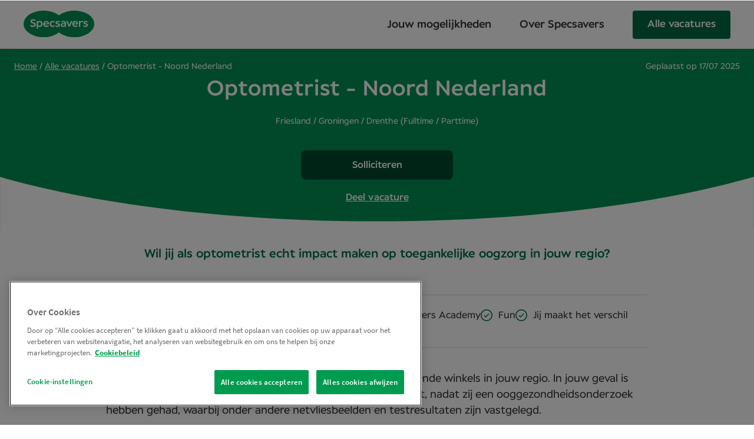

--- FILE ---
content_type: text/html; charset=UTF-8
request_url: https://join.specsavers.com/nl/position/optometrist-noord-nederland-2/
body_size: 13481
content:
<!doctype html>
<html lang="nl-NL">
<head>
	<meta charset="UTF-8">
	<meta name="viewport" content="width=device-width, initial-scale=1">
	<link rel="profile" href="https://gmpg.org/xfn/11">
								<meta name='robots' content='index, follow, max-image-preview:large, max-snippet:-1, max-video-preview:-1' />
	<style>img:is([sizes="auto" i], [sizes^="auto," i]) { contain-intrinsic-size: 3000px 1500px }</style>
	
	<!-- This site is optimized with the Yoast SEO plugin v26.4 - https://yoast.com/wordpress/plugins/seo/ -->
	<title>Optometrist - Noord Nederland - Join Specsavers</title>
	<meta name="description" content="Als Optometrist bij Specsavers werk je afwisselend in verschillende winkels in jouw regio. In jouw geval is dat de regio Noord Nederland. Klanten komen bij jou op consult, nadat zij een ooggezondheidsonderzoek hebben gehad, waarbij onder andere netvliesbeelden en testresultaten zijn vastgelegd." />
	<link rel="canonical" href="https://join.specsavers.com/nl/position/optometrist-noord-nederland-2/" />
	<meta property="og:locale" content="nl_NL" />
	<meta property="og:type" content="article" />
	<meta property="og:title" content="Optometrist - Noord Nederland - Join Specsavers" />
	<meta property="og:url" content="https://join.specsavers.com/nl/position/optometrist-noord-nederland-2/" />
	<meta property="og:site_name" content="Join Specsavers" />
	<meta property="article:publisher" content="https://www.facebook.com/Specsavers/" />
	<meta property="article:modified_time" content="2025-10-30T08:40:09+00:00" />
	<meta property="og:image" content="https://join.specsavers.com/nl/wp-content/uploads/sites/9/2025/01/2024_Specsavers_SHOPcph_Backdrop_0481_Yellow-scaled.jpg" />
	<meta name="twitter:card" content="summary_large_image" />
	<script type="application/ld+json" class="yoast-schema-graph">{"@context":"https://schema.org","@graph":[{"@type":"WebPage","@id":"https://join.specsavers.com/nl/position/optometrist-noord-nederland-2/","url":"https://join.specsavers.com/nl/position/optometrist-noord-nederland-2/","name":"Optometrist - Noord Nederland - Join Specsavers","isPartOf":{"@id":"https://join.specsavers.com/#website"},"datePublished":"2025-07-17T12:40:12+00:00","dateModified":"2025-10-30T08:40:09+00:00","breadcrumb":{"@id":"https://join.specsavers.com/nl/position/optometrist-noord-nederland-2/#breadcrumb"},"inLanguage":"nl-NL","potentialAction":[{"@type":"ReadAction","target":["https://join.specsavers.com/nl/position/optometrist-noord-nederland-2/"]}]},{"@type":"BreadcrumbList","@id":"https://join.specsavers.com/nl/position/optometrist-noord-nederland-2/#breadcrumb","itemListElement":[{"@type":"ListItem","position":1,"name":"Home","item":"https://join.specsavers.com/"},{"@type":"ListItem","position":2,"name":"Alle vacatures","item":"https://join.specsavers.com/nl/full-jobs-overview/"},{"@type":"ListItem","position":3,"name":"Optometrist - Noord Nederland"}]},{"@type":"WebSite","@id":"https://join.specsavers.com/#website","url":"https://join.specsavers.com/","name":"Jobs and Regions","description":"","publisher":{"@id":"https://join.specsavers.com/#organization"},"potentialAction":[{"@type":"SearchAction","target":{"@type":"EntryPoint","urlTemplate":"https://join.specsavers.com/?s={search_term_string}"},"query-input":{"@type":"PropertyValueSpecification","valueRequired":true,"valueName":"search_term_string"}}],"inLanguage":"nl-NL"},{"@type":"Organization","@id":"https://join.specsavers.com/#organization","name":"Specsavers","url":"https://join.specsavers.com/","logo":{"@type":"ImageObject","inLanguage":"nl-NL","@id":"https://join.specsavers.com/#/schema/logo/image/","url":"https://join.specsavers.com/louis-nielsen/wp-content/uploads/2018/10/join-logo-1.jpg","contentUrl":"https://join.specsavers.com/louis-nielsen/wp-content/uploads/2018/10/join-logo-1.jpg","width":2500,"height":908,"caption":"Specsavers"},"image":{"@id":"https://join.specsavers.com/#/schema/logo/image/"},"sameAs":["https://www.facebook.com/Specsavers/","https://www.instagram.com/specsavers","https://www.linkedin.com/company/specsavers/","https://www.youtube.com/user/SpecsaversOfficial"]}]}</script>
	<!-- / Yoast SEO plugin. -->


<style id='safe-svg-svg-icon-style-inline-css' type='text/css'>
.safe-svg-cover{text-align:center}.safe-svg-cover .safe-svg-inside{display:inline-block;max-width:100%}.safe-svg-cover svg{fill:currentColor;height:100%;max-height:100%;max-width:100%;width:100%}

</style>
<link rel='stylesheet' id='specsavers-master-style-css' href='https://join.specsavers.com/nl/wp-content/themes/specsavers-master/style.css?ver=1767888715' type='text/css' media='all' />
<link rel='stylesheet' id='child-theme-css' href='https://join.specsavers.com/nl/wp-content/themes/specsavers-ne-child/style.css?ver=1757331226' type='text/css' media='all' />
<link rel='stylesheet' id='dvk-social-sharing-css' href='https://join.specsavers.com/nl/wp-content/plugins/dvk-social-sharing/assets/css/styles.min.css?ver=1.3.9' type='text/css' media='all' />
<script type="text/javascript" src="https://join.specsavers.com/nl/wp-includes/js/jquery/jquery.min.js?ver=3.7.1" id="jquery-core-js"></script>
<script type="text/javascript" src="https://join.specsavers.com/nl/wp-includes/js/jquery/jquery-migrate.min.js?ver=3.4.1" id="jquery-migrate-js"></script>
<meta property="fb:pages" content="" />
<!-- HFCM by 99 Robots - Snippet # 5: General GTM (Header) -->
<!-- Google Tag Manager -->
<script>(function(w,d,s,l,i){w[l]=w[l]||[];w[l].push({'gtm.start':
new Date().getTime(),event:'gtm.js'});var f=d.getElementsByTagName(s)[0],
j=d.createElement(s),dl=l!='dataLayer'?'&l='+l:'';j.async=true;j.src=
'https://www.googletagmanager.com/gtm.js?id='+i+dl;f.parentNode.insertBefore(j,f);
})(window,document,'script','dataLayer','GTM-KGXS5CM');</script>
<!-- End Google Tag Manager -->
<!-- /end HFCM by 99 Robots -->
		</head>

<body data-rsssl=1 class="wp-singular job-template-default single single-job postid-222812 wp-theme-specsavers-master wp-child-theme-specsavers-ne-child megamenu-active has-megamenu-buttons ne">
	
							
			<div class="nav-spacer"></div>
		<header id="header--mega-menu" class="nav-down">
			<div id="header--mega-menu__container">
								<div class="mega-menu__container">
					<div class="mega-menu__inner_container">
													<a class="logo" href="https://join.specsavers.com/nl/">
								<img src="https://join.specsavers.com/nl/wp-content/themes/specsavers-master/images/specsavers-logo.svg" alt="Specsavers" />							</a>
												<div class="mega-menu">
															<a class="button-wrapper mega-nav__mobile-button" href="https://join.specsavers.com/nl/full-jobs-overview/" target="_self"><span class="button featured">Alle vacatures</span></a>
														<a href="#" class="menu-mobile menu-item-no-link" aria-label="Menu">
																	<div class="hamburger">
										<div class="line1"></div>
										<div class="line2"></div>
										<div class="line3"></div>
									</div>
															</a>
							<div class="menu-wrapper mega-menu">
								<ul id="menu-top-mega-menu" class="menu"><li id="menu-item-3662" class="menu-item menu-item-type-post_type menu-item-object-page menu-item-has-children menu-item-3662"><a href="https://join.specsavers.com/nl/opportunities/">Jouw mogelijkheden</a>
<ul class="sub-menu">
	<li id="menu-item-3663" class="menu-item menu-item-type-custom menu-item-object-custom menu-item-has-children menu-item-3663 menu-item-no-link"><a href="#">Winkels</a>
	<ul class="sub-menu">
		<li id="menu-item-3664" class="menu-item menu-item-type-post_type menu-item-object-page menu-item-3664"><a href="https://join.specsavers.com/nl/opportunities/audiciens/">Audicien</a></li>
		<li id="menu-item-3665" class="menu-item menu-item-type-post_type menu-item-object-page menu-item-3665"><a href="https://join.specsavers.com/nl/opportunities/optician/">Opticien</a></li>
		<li id="menu-item-3666" class="menu-item menu-item-type-post_type menu-item-object-page menu-item-3666"><a href="https://join.specsavers.com/nl/opportunities/optometrist/">Optometrist</a></li>
		<li id="menu-item-3667" class="menu-item menu-item-type-post_type menu-item-object-page menu-item-3667"><a href="https://join.specsavers.com/nl/opportunities/partnerschap/">Partnerschap</a></li>
		<li id="menu-item-3668" class="menu-item menu-item-type-post_type menu-item-object-page menu-item-3668"><a href="https://join.specsavers.com/nl/opportunities/store-team/">Winkelteam</a></li>
		<li id="menu-item-3966" class="menu-item menu-item-type-post_type menu-item-object-page menu-item-3966"><a href="https://join.specsavers.com/nl/opportunities/studenten/">Studenten</a></li>
	</ul>
</li>
	<li id="menu-item-3943" class="menu-item menu-item-type-custom menu-item-object-custom menu-item-has-children menu-item-3943 menu-item-no-link"><a href="#">Servicekantoor</a>
	<ul class="sub-menu">
		<li id="menu-item-3670" class="menu-item menu-item-type-post_type menu-item-object-page menu-item-3670"><a href="https://join.specsavers.com/nl/opportunities/support-office/">Servicekantoor</a></li>
	</ul>
</li>
	<li id="menu-item-3671" class="menu-item menu-item-type-custom menu-item-object-custom menu-item-has-children menu-item-3671 menu-item-no-link"><a href="#">Trainingsmogelijkheden</a>
	<ul class="sub-menu">
		<li id="menu-item-3672" class="menu-item menu-item-type-post_type menu-item-object-page menu-item-3672"><a href="https://join.specsavers.com/nl/opportunities/partner-in-development/">Partner in Development</a></li>
		<li id="menu-item-4182" class="menu-item menu-item-type-post_type menu-item-object-page menu-item-4182"><a href="https://join.specsavers.com/nl/opportunities/graduate-programme/">Het Optiek Programma</a></li>
	</ul>
</li>
</li>
</li>
<li class="featured-links"><div class="featured-link"><a href="https://join.specsavers.com/nl/opportunities/viewpoint/"><img width="300" height="200" src="https://join.specsavers.com/nl/wp-content/uploads/sites/9/2023/10/Viewpoint-page_image-1-300x200.jpg" class="featured-link-image" alt="" decoding="async" fetchpriority="high" srcset="https://join.specsavers.com/nl/wp-content/uploads/sites/9/2023/10/Viewpoint-page_image-1-300x200.jpg 300w, https://join.specsavers.com/nl/wp-content/uploads/sites/9/2023/10/Viewpoint-page_image-1-1024x683.jpg 1024w, https://join.specsavers.com/nl/wp-content/uploads/sites/9/2023/10/Viewpoint-page_image-1-768x512.jpg 768w, https://join.specsavers.com/nl/wp-content/uploads/sites/9/2023/10/Viewpoint-page_image-1.jpg 1200w" sizes="(max-width: 300px) 100vw, 300px" /><span class="title">Viewpoint</span><span class="description">Leeromgeving voor oogzorgexperts</span></a></div><div class="featured-link"><a href="https://join.specsavers.com/nl/opportunities/clinical-conference/"><img width="300" height="200" src="https://join.specsavers.com/nl/wp-content/uploads/sites/9/2023/12/Clinical-Conference-300x200.jpg" class="featured-link-image" alt="" decoding="async" srcset="https://join.specsavers.com/nl/wp-content/uploads/sites/9/2023/12/Clinical-Conference-300x200.jpg 300w, https://join.specsavers.com/nl/wp-content/uploads/sites/9/2023/12/Clinical-Conference-768x512.jpg 768w, https://join.specsavers.com/nl/wp-content/uploads/sites/9/2023/12/Clinical-Conference.jpg 960w" sizes="(max-width: 300px) 100vw, 300px" /><span class="title">Clinical Conference</span><span class="description">Onze jaarlijkse Clinical Conference</span></a></div></li></ul>
</li>
<li id="menu-item-3680" class="menu-item menu-item-type-post_type menu-item-object-page menu-item-has-children menu-item-3680"><a href="https://join.specsavers.com/nl/this-is-specsavers/">Over Specsavers</a>
<ul class="sub-menu">
	<li id="menu-item-3678" class="menu-item menu-item-type-custom menu-item-object-custom menu-item-has-children menu-item-3678 menu-item-no-link"><a href="#">Over Specsavers</a>
	<ul class="sub-menu">
		<li id="menu-item-3679" class="menu-item menu-item-type-post_type menu-item-object-page menu-item-3679"><a href="https://join.specsavers.com/nl/this-is-specsavers/news/">Onze collega’s</a></li>
		<li id="menu-item-3683" class="menu-item menu-item-type-post_type menu-item-object-page menu-item-3683"><a href="https://join.specsavers.com/nl/this-is-specsavers/onze-missie-waarden-acties/">Onze missie, waarden en acties</a></li>
		<li id="menu-item-3681" class="menu-item menu-item-type-post_type menu-item-object-page menu-item-3681"><a href="https://join.specsavers.com/nl/this-is-specsavers/this-is-how-we-grow/">Onze trainingsmogelijkheden</a></li>
	</ul>
</li>
</ul>
</li>
<li id="menu-item-3685" class="menu-button desktop-only menu-item menu-item-type-post_type menu-item-object-page menu-item-3685"><a href="https://join.specsavers.com/nl/full-jobs-overview/">Alle vacatures</a></li>
</ul>																<div class="featured-links mobile">
																			<div class="featured-link">
											<a href="https://join.specsavers.com/nl/opportunities/viewpoint/"><img width="300" height="200" src="https://join.specsavers.com/nl/wp-content/uploads/sites/9/2023/10/Viewpoint-page_image-1-300x200.jpg" class="featured-link-image" alt="" decoding="async" fetchpriority="high" srcset="https://join.specsavers.com/nl/wp-content/uploads/sites/9/2023/10/Viewpoint-page_image-1-300x200.jpg 300w, https://join.specsavers.com/nl/wp-content/uploads/sites/9/2023/10/Viewpoint-page_image-1-1024x683.jpg 1024w, https://join.specsavers.com/nl/wp-content/uploads/sites/9/2023/10/Viewpoint-page_image-1-768x512.jpg 768w, https://join.specsavers.com/nl/wp-content/uploads/sites/9/2023/10/Viewpoint-page_image-1.jpg 1200w" sizes="(max-width: 300px) 100vw, 300px" /><span class="title">Viewpoint</span><span class="description">Leeromgeving voor oogzorgexperts</span></a>										</div>
																			<div class="featured-link">
											<a href="https://join.specsavers.com/nl/opportunities/clinical-conference/"><img width="300" height="200" src="https://join.specsavers.com/nl/wp-content/uploads/sites/9/2023/12/Clinical-Conference-300x200.jpg" class="featured-link-image" alt="" decoding="async" srcset="https://join.specsavers.com/nl/wp-content/uploads/sites/9/2023/12/Clinical-Conference-300x200.jpg 300w, https://join.specsavers.com/nl/wp-content/uploads/sites/9/2023/12/Clinical-Conference-768x512.jpg 768w, https://join.specsavers.com/nl/wp-content/uploads/sites/9/2023/12/Clinical-Conference.jpg 960w" sizes="(max-width: 300px) 100vw, 300px" /><span class="title">Clinical Conference</span><span class="description">Onze jaarlijkse Clinical Conference</span></a>										</div>
																	</div>
															</div>
						</div>
											</div>
									</div>
			</div>
		</header>
		<div class="ss-nav__mask"></div>
		<div class="breadcrumbs white enter enter-opacity"><div class="crumbs-wrapper"><span><span><a href="https://join.specsavers.com/">Home</a></span> <span class="sep">/</span> <span><a href="https://join.specsavers.com/nl/full-jobs-overview/">Alle vacatures</a></span> <span class="sep">/</span> <span class="breadcrumb_last" aria-current="page">Optometrist - Noord Nederland</span></span></div></div>
<div class="job-ad av-job-ad" itemscope itemtype="http://schema.org/JobPosting">
	<meta itemprop="hiringOrganization" content="Specsavers" />
	<meta itemprop="datePosted" content="2025-07-17T13:40:12+01:00" />
  <div class="header enter enter-opacity">
    <div class="job-ad-bg">
      <div class="banner">
        <h2 itemprop="title" class="js-jobform-heading">Optometrist - Noord Nederland</h2>
        <div class="subtitle">
                    <span itemprop="jobLocation" itemscope itemtype="http://schema.org/Place">
                        <meta itemprop="address" content="Friesland / Groningen / Drenthe">
            Friesland / Groningen / Drenthe                                    <span itemprop="geo" itemscope itemtype="http://schema.org/GeoCoordinates">
              <meta itemprop="latitude" content="52.9476012" />
              <meta itemprop="longitude" content="6.6230586" />
            </span>
                      </span>
                                (<span class="employment-type" itemprop="employmentType">Fulltime / Parttime</span>)
                  </div>
        <div class="date-info">
          <span class="date">Geplaatst op &zwj;17/07 2025</span>
                  </div>

                
                      <button class="apply js-apply semibold rounder">Solliciteren</button>
                                <div class="share-link">
              <a href="" class="js-share-job-ad">Deel vacature</a>
            </div>
                    
      </div>
    <svg class='hero-curve' xmlns="http://www.w3.org/2000/svg" viewBox="0 0 1920 132.84" style="position: relative; bottom: -4px"><title>hero-curve</title><path d="M1920,133V.16C1677.29,69.73,1336.68,113,959.5,113,582.84,113,242.64,69.85,0,.45V133Z" transform="translate(0 -0.16)" fill="#fff"/></svg>
  </div>

  </div>

  <div class="description" itemprop="description">
        <div class="job-intro block enter enter-opacity">
      <h3>Wil jij als optometrist echt impact maken op toegankelijke oogzorg in jouw regio?</h3>
    </div>
    
        <div class="features-bar block enter enter-opacity">
      <div class="features child-transition-delay">
                  <div class="enter enter-opacity">
            <object
              data="https://join.specsavers.com/nl/wp-content/themes/specsavers-master/images/tick_in_circle_racing.svg"
            ></object>
            <span>Competatief salaris</span>
          </div>
                  <div class="enter enter-opacity">
            <object
              data="https://join.specsavers.com/nl/wp-content/themes/specsavers-master/images/tick_in_circle_racing.svg"
            ></object>
            <span>Doorgroeimogelijkheden</span>
          </div>
                  <div class="enter enter-opacity">
            <object
              data="https://join.specsavers.com/nl/wp-content/themes/specsavers-master/images/tick_in_circle_racing.svg"
            ></object>
            <span>Eigen Specsavers Academy</span>
          </div>
                  <div class="enter enter-opacity">
            <object
              data="https://join.specsavers.com/nl/wp-content/themes/specsavers-master/images/tick_in_circle_racing.svg"
            ></object>
            <span>Fun</span>
          </div>
                  <div class="enter enter-opacity">
            <object
              data="https://join.specsavers.com/nl/wp-content/themes/specsavers-master/images/tick_in_circle_racing.svg"
            ></object>
            <span>Jij maakt het verschil</span>
          </div>
                  <div class="enter enter-opacity">
            <object
              data="https://join.specsavers.com/nl/wp-content/themes/specsavers-master/images/tick_in_circle_racing.svg"
            ></object>
            <span>Moderne apparatuur</span>
          </div>
                  <div class="enter enter-opacity">
            <object
              data="https://join.specsavers.com/nl/wp-content/themes/specsavers-master/images/tick_in_circle_racing.svg"
            ></object>
            <span>Oogzorg centraal</span>
          </div>
                  <div class="enter enter-opacity">
            <object
              data="https://join.specsavers.com/nl/wp-content/themes/specsavers-master/images/tick_in_circle_racing.svg"
            ></object>
            <span>Puur optometrie</span>
          </div>
              </div>
    </div>
    
    		<div class="block enter enter-opacity" id="intro">
			<div class="p">
<p>Als Optometrist bij Specsavers werk je afwisselend in verschillende winkels in jouw regio. In jouw geval is dat de regio Noord Nederland. Klanten komen bij jou op consult, nadat zij een ooggezondheidsonderzoek hebben gehad, waarbij onder andere netvliesbeelden en testresultaten zijn vastgelegd.</p>
</p>
<p>Deze resultaten worden beoordeeld door ons landelijke team van tele-optometristen, dat op basis van de bevindingen bepaalt of een vervolgconsult nodig is. Pas wanneer daar aanleiding voor is, wordt de klant ingepland voor een afspraak bij jou in de winkel, waarbij jij echt met optometrie bezig kan zijn.</p>
<p>Tijdens dat consult stel jij de diagnose en bespreek je samen met de klant welke vervolgstappen passend zijn.</p>
<p>            </p>
  
<p>Je staat er daarbij nooit alleen voor. Op ons servicekantoor in Maarssen zit een team van ervaren optometristen klaar waarmee je altijd kunt overleggen – of je nu een second opinion nodig hebt, een complexe casus wil bespreken of gewoon even wilt sparren.</p>
</p>
<p>  Bij Specsavers krijg je de ruimte om je volledig te richten op de zorg. Commercie en ooggezondheid houden we bewust gescheiden. Zo kun jij doen waar je goed in bent: bijdragen aan betere oogzorg voor iedereen.    . </p></div>
<p class="p">Vanaf dag één word je warm ontvangen door een hecht team van collega’s op kantoor en in de winkels. Samenwerken met de opticien, storemanager en je collega-optometristen maakt je werk afwisselend en gezellig. Iedereen helpt elkaar, wat zorgt voor een fijne werksfeer.</p>
<p class="p">Bij Specsavers bieden we je niet alleen een baan als optometrist, maar een reis vol mogelijkheden. Jij krijgt alle ruimte om je vakkennis bij te houden en te delen met collega’s. Zo kunnen we samen de beste kwaliteit bieden.</p>
<p class="p"><strong>Wat bieden wij jou?</strong></p>
<div class="p">
<ul>
<li>Een aantrekkelijk salaris, startersbonus, kwartaalbonus, een laptop en reiskostenvergoeding voor auto of openbaar vervoer.</li>
<li>Als je minimaal drie dagen in de week winkelbezoeken aflegt, krijg je een leaseauto ter beschikking.</li>
<li>Een lidmaatschap van de Optometristen Vereniging Nederland (OVN). Als je nog geen kwaliteitsregistratie hebt, vergoeden wij deze en ondersteunen we je bij de aanvraag.</li>
<li>Een pensioenregeling en 8% vakantiegeld, zodat je niet alleen nu goed beloond wordt, maar ook op de lange termijn financiële zekerheid hebt.</li>
<li>Een uitgebreid inwerkprogramma en volop ruimte om je daarna verder te ontwikkelen. Je behaalt eenvoudig minimaal 30 KP-punten per jaar via  onze trainingsmodules, het jaarlijkse OVN-congres en ons eigen oogzorgcongres, de Clinical Conference.</li>
<li>Ondersteuning van ervaren optometristen én deelname aan intervisiebijeenkomsten waarin je casussen en ervaringen kunt delen met collega’s.</li>
<li>De mogelijkheid om de functie zowel parttime als fulltime in te vullen. De rol is bovendien uitstekend te combineren met werk in een ziekenhuis of kliniek.</li>
<li>Eén dag per week thuiswerken als tele-optometrist, met de mogelijkheid tot flexibele werktijden op die dag.</li>
</ul>
</div>
<p class="p"><strong>Onze afdeling Optometrie bij Specsavers:</strong></p>
<div class="p">
<p>Bij Specsavers werk je in een omgeving waar kwaliteit, samenwerking en ontwikkeling centraal staan. We worden elk jaar opnieuw erkend als <u>Great Place to Work®</u>, en dat merk je in de sfeer op de werkvloer: professioneel en persoonlijk, met ruimte om jezelf te zijn.</p>
</p>
<p>We vinden het belangrijk dat iedereen zich welkom, veilig en gewaardeerd voelt – ongeacht achtergrond, leeftijd of ervaring. Gelijkwaardigheid en respect vormen de basis van hoe we met elkaar samenwerken.</p>
</div>
<p class="p"><strong>Dit ben jij:</strong></p>
<div class="p">
<ul>
<li>Een gediplomeerd optometrist – of je nu net afgestudeerd bent of al jaren ervaring hebt.</li>
<li>Je beheerst de Nederlandse taal en bent in het bezit van de nodige diploma’s en documenten om in Nederland te kunnen werken.</li>
<li>Je bent resultaatgericht en leert graag: altijd klaar om je kennis te verdiepen.</li>
<li>Je werkt zelfstandig en durft beslissingen te nemen</li>
<li>Je deelt graag je optometriekennis met je team en collega&#8217;s in de winkels.</li>
</ul>
</div>
<p class="p"><strong>Hebben we een klik?</strong></p>
<p class="p">We vertellen je graag meer over een baan bij Specsavers. Reageer snel op deze vacature en wij nemen contact met je op. Heb je eerst nog wat vragen? Stuur een mailtje naar recruitment.nl@specsavers.com. We spreken elkaar snel! </p>
<p class="p"><b class="white collapse">#LI-AS1</b></p>
		</div>
		    		    
    <div class="hr block-width enter enter-opacity"></div>	<div class="block contact enter enter-opacity mb40-sm">
				<div class="left-col">
			<h4 class="heading">Vragen?</h4>
			<p>Heb je vragen of wil je gewoon meer informatie over deze baan? Je kunt altijd contact opnemen met Andrew Steijaert</p>		</div>
		<div class="right-col">
							<div class="item">
					<div class="line"><b>Andrew Steijaert</b></div>				</div>
						    <div class="item">
            <p><a href="tel:0625428952">0625428952</a></p>
    </div>
    <div class="item">
            <p><a href="mailto:andrew.steijaert@specsavers.com">andrew.steijaert@specsavers.com</a></p>
    </div>
		</div>
	</div>


    
          <div class="block additional-content cta-section pt0-sm enter enter-opacity">
        <div class="image-col">
          <img width="640" height="402" src="https://join.specsavers.com/nl/wp-content/uploads/sites/9/2025/01/2024_green_Specsavers_NESO_Backdrop_1237-1-1024x643.jpg" class="job-ad-image" alt="" sizes="auto, (min-width: 1600px) 785px, (min-width: 1040px) calc((100vw - 160px) * 0.55), (min-width: 780px) 576px, (min-width: 600px) calc(85vw - 70px), calc(100vw - 60px)" decoding="async" loading="lazy" srcset="https://join.specsavers.com/nl/wp-content/uploads/sites/9/2025/01/2024_green_Specsavers_NESO_Backdrop_1237-1-1024x643.jpg 1024w, https://join.specsavers.com/nl/wp-content/uploads/sites/9/2025/01/2024_green_Specsavers_NESO_Backdrop_1237-1-300x188.jpg 300w, https://join.specsavers.com/nl/wp-content/uploads/sites/9/2025/01/2024_green_Specsavers_NESO_Backdrop_1237-1-768x482.jpg 768w, https://join.specsavers.com/nl/wp-content/uploads/sites/9/2025/01/2024_green_Specsavers_NESO_Backdrop_1237-1-1536x965.jpg 1536w, https://join.specsavers.com/nl/wp-content/uploads/sites/9/2025/01/2024_green_Specsavers_NESO_Backdrop_1237-1-2048x1286.jpg 2048w, https://join.specsavers.com/nl/wp-content/uploads/sites/9/2025/01/2024_green_Specsavers_NESO_Backdrop_1237-1-1600x1005.jpg 1600w" />        </div>
        <div class="text-col">
          <div class="inner">
            <h2>Over Specsavers</h2>
<p>In 1984 legden Doug en Mary Perkins, beiden optometrist, op het Engelse Kanaaleiland Guernsey de basis van een nieuw optiekbedrijf. Een ware revolutie binnen de optiekmarkt van toen: betaalbare brillen van goede kwaliteit voor iedereen.</p>
<p class="link-section"><a href="https://join.specsavers.com/nl/this-is-specsavers/">Lees meer over Specsavers</a></p>
<p class="link-section"><a href="https://join.specsavers.com/nl/onze-missie-waarden-acties/">Lees meer over onze waarden</a></p>
          </div>
        </div>
      </div>
    
				<div class="block additional-content gptw-block enter enter-opacity">
			<div class="gptw-awards">
                <div class="image-col-ne">
                    <div class="gptw-logo logo-gptw"><img src="https://join.specsavers.com/nl/wp-content/uploads/sites/9/2025/06/Best-Workplaces-NL-2025.jpg" alt="" /></div>
                              <div class="gptw-logo  logo-specs"><img src="https://join.specsavers.com/nl/wp-content/uploads/sites/9/2023/11/specsavers-logo.svg" alt="" /></div>
                  </div>
                				<div class="text-col-ne">
          <div class="inner"><h2>Specsavers is de vierde beste werkgever van Nederland</h2>
<p>Erkenning is goud waard – daarom zijn we ongelofelijk trots dat we in 2025 uitgeroepen zijn tot de vierde beste werkplek van Nederland! Meer dan 90% van onze collega’s vindt Specsavers een fantastische plek om te werken.</p>
<p class="link-section"><a href="https://join.specsavers.com/nl/this-is-specsavers/#bestworkplace">Lees meer</a></p>
</div>
        </div>
        			</div>
		</div>
		  </div>

  
  
  
  
<section class="job-search job-search-compact geographical mb40-sm" data-next="">
		<div 
			 id="job-search"
			 class="job-search-component"
			 data-compact-mode='1'
			 data-items_per_page='2'
			 data-jobs='[{"id":156856,"url":"https:\/\/join.specsavers.com\/nl\/position\/optometrist-regio-zeeland\/","deadline":"Geen deadline","heading":"Optometrist - Regio Zeeland","position":{"id":"optometrist","label":"Optometrist","job_family":"Optometrist","job_category":""},"city":"Zeeland \/ Hybride","type":"Fulltime \/ Parttime","employment_status":"","has_distance":true,"distance":248,"featured_listing":"regular-job"}]' 
			 data-positions='[]' 
			 			 data-positions-filter='optometrist'
			 			 data-has-preselected-position='false'
			 			 data-show-sticky='0'
			 data-sticky-jobs-above='0'
			 data-sticky-jobs-below='0'
			 			 data-title="Vergelijkbare vacatures"
			 			 data-text="Optometrist"
			 			 			 			 data-show-all-text="Toon alle 1 vergelijkbare vacatures"
			 data-no-jobs-text="There are no available positions for this role at the moment."
			 data-jobs-page-url="https://join.specsavers.com/nl/full-jobs-overview/"
			 			 		>

			</div>
</section>

  </div>

<div class="job-application" data-required="cv_or_linkedin"></div>

<div class="sticky-bar sticky hidden">
  <div class="inner">
    <div class="sticky-bar-text">
      <div class="heading">Iets voor jou?</div>
      <div class="text">Voeg je cv of LinkedIn-profiel toe</div>
    </div>
    <div class="sticky-bar-btn apply-btn">
                  <button class="apply js-apply semibold noshadow">Solliciteer direct</button>
          </div>
        <div class="sticky-bar-btn share-btn">
      <a href="" class="button outline-border semibold noshadow js-share-job-ad">Deel vacature</a>
    </div>
      </div>
</div>
  <div class="modal-container share-job-modal">
    <div class="modal">
      <h3 class="modal-title">Deel vacature</h3>
      <div class="modal-close js-close"><img src="https://join.specsavers.com/nl/wp-content/themes/specsavers-master/images/close.svg" width="24" height="24" /></div>
      <div class="modal-content">
        <div class="flexbox">
          <div class="text-col">
            <div class="section-title">
              Via e-mail            </div>
            Mail deze vacature naar jezelf of een ander.          </div>
          <div class="btn-col">
            <a href="mailto:?subject=Join%20Specsavers%20-%20Optometrist%20-%20Noord%20Nederland&body=%0D%0Ahttps%3A%2F%2Fjoin.specsavers.com%2Fnl%2Fposition%2Foptometrist-noord-nederland-2%2F%0D%0A" class="button semibold" target="_blank" rel="noopener noreferrer">Mail vacature</a>
          </div>
        </div>
        <hr>
        <div class="section-title mb16">
          Link kopiëren        </div>
        <div class="flexbox">
          <div class="text-col">
            <input class="input-field" type="text" value="https://join.specsavers.com/nl/position/optometrist-noord-nederland-2/" onclick="this.select()">
          </div>
          <div class="btn-col">
            <button class="button semibold js-copy-link">
              <span class="default-state">Link kopiëren</span>
              <span class="done-state"><img src="https://join.specsavers.com/nl/wp-content/themes/specsavers-master/images/checkmark.svg" width="14" height="10" />Link gekopieerd</span>
            </button>
          </div>
        </div>
      </div>
    </div>
  </div>

<footer>
	<div>
		<div class="footer-top-row">
			<a class="logo" href="https://join.specsavers.com/nl/">
				<img src="https://join.specsavers.com/nl/wp-content/themes/specsavers-master/images/specsavers-logo.svg" alt="Specsavers" />			</a>
						<div class="links">
							<a href="https://join.specsavers.com/nl/full-jobs-overview/">
					Bekijk alle vacatures				</a>
							<a href="https://join.specsavers.com/nl/candidate-data-privacy-statement/">
					Privacybeleid				</a>
							<a href="https://join.specsavers.com/nl/cookiebeleid/">
					Cookiebeleid				</a>
							<a href="http://www.specsavers.nl">
					www.specsavers.nl				</a>
						</div>

			<div class="socials">
												<a href="https://www.linkedin.com/company/specsavers/" target="_blank">
					<svg viewBox="0 0 324.09 324.09" xmlns="http://www.w3.org/2000/svg"><circle cx="162.05" cy="162.05" fill="#231f20" class="fill" r="162.05"/><g fill="#fff" class="stroke"><path d="m270.85 259.09h-42.95c0-16.22.12-32.11-.04-47.99-.11-11.65-.26-23.31-.99-34.93-.75-12.13-6.76-20.29-19.62-21.16-12.56-.85-22.27 4.19-25.18 17.05-1.89 8.38-2.03 17.26-2.16 25.93-.29 19.84-.09 39.69-.09 60.58h-42.28v-137.64h39.23c.44 5.02.84 9.66.97 11.22 13.22-5.02 26.37-13.29 40.17-14.59 31.11-2.93 48.86 13.89 52.25 45.48.72 6.74.62 13.58.64 20.38.07 24.73.03 49.45.03 75.67z"/><path d="m108.87 259.07h-41.67v-137.85h41.67z"/><path d="m112.75 76.21c-.07 13.28-11.89 24.97-25.23 24.96-13.59-.01-24.6-11.29-24.55-25.15.05-13.85 11.14-25.01 24.77-24.94 13.42.07 25.08 11.79 25.01 25.13z"/></g></svg>				</a>
																				<a href="https://www.instagram.com/this_is_specsavers/" target="_blank">
					<svg viewBox="0 0 324.09 324.09" xmlns="http://www.w3.org/2000/svg"><circle cx="162.05" cy="162.05" fill="#231f20" class="fill" r="162.05" transform="matrix(.70710678 -.70710678 .70710678 .70710678 -67.12 162.05)"/><g fill="#fff" class="stroke"><path d="m160.94 267.65c-15.5 0-31.04.71-46.49-.15-29.5-1.65-50.93-21.62-52.14-50.81-1.39-33.27-1.35-66.69 0-99.97 1.11-27.3 19.88-47.87 46.89-49.39 35.53-2.01 71.33-1.95 106.87-.04 26.23 1.41 45.18 21.72 46.39 48.31 1.53 33.73 1.63 67.62.16 101.35-1.26 28.89-22.14 48.62-50.95 50.43-16.84 1.05-33.81.19-50.72.19v.08zm2.44-183.68s0 .03 0 .05c-15.05 0-30.12-.58-45.13.13-24.07 1.15-38.38 15.42-38.92 39.51-.65 29.14-.75 58.32.06 87.46.66 23.68 14.85 38.5 37.74 39.16 30.07.87 60.2.85 90.27-.04 22.31-.66 37.1-14.4 37.88-35.9 1.12-30.99 1.15-62.09.03-93.08-.83-23.14-16.03-36.47-39.61-37.21-14.09-.44-28.21-.08-42.32-.08z"/><path d="m162.34 114.78c29.62.01 52.5 23.04 52.31 52.65-.18 28.48-23.64 51.9-52.05 51.95-28.87.06-52.67-24.04-52.42-53.1.25-28.7 23.35-51.52 52.16-51.51zm.52 86.04c18.82-.18 34-15.82 33.53-34.53-.46-18.17-15.48-33.07-33.59-33.33-18.58-.27-34.06 15.2-34.11 34.09-.05 18.84 15.24 33.96 34.17 33.77z"/><circle cx="214.66" cy="107.04" r="11.91" transform="matrix(.90593864 -.423409 .423409 .90593864 -25.13 100.97)"/></g></svg>				</a>
							</div>
		</div>
	</div>
	<div class="actions">
		
<div class="region-select dropup">
  <div class="trigger">
    <img src="https://join.specsavers.com/wp-content/uploads/2018/08/Flag_of_Nederland.svg" alt="Nederland" />
    <svg class="triangle-arrow" width="10px" height="10px" viewBox="0 0 10 10" version="1.1" xmlns="http://www.w3.org/2000/svg" xmlns:xlink="http://www.w3.org/1999/xlink">
    <g id="🖥" stroke="none" stroke-width="1" fill="none" fill-rule="evenodd">
        <g id="_nav_" transform="translate(-957.000000, -771.000000)" fill="#000000">
            <g id="Your-Opportunities" transform="translate(0.000000, 722.000000)">
                <g transform="translate(288.000000, 19.000000)" id="Job-search">
                    <g transform="translate(0.000000, 7.000000)">
                        <polygon id="Triangle-Copy" transform="translate(673.999937, 28.000190) rotate(180.000000) translate(-673.999937, -28.000190) " points="673.970846 23 669 32.9600701 669 33.0003807 678.999873 33.0003807 678.999873 32.9600701 674.048069 23"></polygon>
                    </g>
                </g>
            </g>
        </g>
    </g>
</svg>  </div>
  <div class="list">
          <a href="https://join.specsavers.com/ne/">
      <img src="https://join.specsavers.com/wp-content/uploads/2018/09/Flag_of_Europe.svg" alt="Northern European Support Office" />
    </a>
              <a href="https://join.specsavers.com/uk/">
      <img src="https://join.specsavers.com/wp-content/uploads/2019/11/Flag_of_the_United_Kingdom.svg" alt="UK &amp; ROI" />
    </a>
              <a href="https://join.specsavers.com/nz/">
      <img src="https://join.specsavers.com/wp-content/uploads/2019/11/Flag_of_New_Zealand.svg" alt="New Zealand" />
    </a>
              <a href="https://join.specsavers.com/au/">
      <img src="https://join.specsavers.com/wp-content/uploads/2019/11/Flag_of_Australia_Brighter.svg" alt="Australia &amp; New Zealand" />
    </a>
                    <a href="https://join.specsavers.com/se/">
      <img src="https://join.specsavers.com/wp-content/uploads/2018/08/Flag_of_Sweden.svg" alt="Sverige" />
    </a>
              <a href="https://join.specsavers.com/fi/">
      <img src="https://join.specsavers.com/wp-content/uploads/2018/08/Flag_of_Finland.svg" alt="Suomi" />
    </a>
              <a href="https://join.specsavers.com/louis-nielsen/">
      <img src="https://join.specsavers.com/wp-content/uploads/2018/08/Flag_of_Denmark.svg" alt="Danmark" />
    </a>
              <a href="https://join.specsavers.com/no/">
      <img src="https://join.specsavers.com/wp-content/uploads/2018/08/Flag_of_Norway.svg" alt="Norge" />
    </a>
              <a href="https://join.specsavers.com/ie/">
      <img src="https://join.specsavers.com/wp-content/uploads/2019/11/Flag_of_Ireland.svg" alt="Ireland" />
    </a>
              <a href="https://join.specsavers.com/ca/">
      <img src="https://join.specsavers.com/wp-content/uploads/2021/11/Flag_of_Canada_Pantone.svg" alt="Canada" />
    </a>
              <a href="https://join.specsavers.com/asia/">
      <img src="https://join.specsavers.com/wp-content/uploads/2025/07/Flag_of_Hong_Kong.svg" alt="Asia" />
    </a>
        </div>
</div>
	</div>

	<p class="caption terms">© Specsavers 2026</p>
</footer>

<div class="video-overlay">
	<div class="video-modal">
	
<div class="video ">
  <div class="container">
      </div>
  <div class="control">
          <div class="play">
        <svg width="50px" height="50px" viewBox="0 0 50 50" version="1.1">
  <g id="🖥" stroke="none" strokeWidth="1" fill="none" fillRule="evenodd">
    <g
      id="02-Your-Opportunities-Desktop"
      transform="translate(-925.000000, -412.000000)"
    >
      <g
        id="Modulehero/video-desktop"
        transform="translate(78.000000, 161.000000)"
      >
        <g id="New-play-button" transform="translate(848.000000, 252.000000)">
          <circle
            id="Oval-7"
            stroke="#FCFCFC"
            fill="#FFFFFF"
            opacity="0.898214286"
            cx="24"
            cy="24"
            r="24"
          />
          <path
            d="M19,29.7710186 L19,18.2288857 C19,18.0396318 19.3258855,17.9323827 19.5515348,18.0474717 L30.8655281,23.8185381 C31.044824,23.9099507 31.044824,24.0899535 30.8655281,24.1815229 L19.5515348,29.9524326 C19.3258855,30.0676783 19,29.9604293 19,29.7710186"
            id="Play-button"
            fill="#00974D"
          />
        </g>
      </g>
    </g>
  </g>
</svg>      </div>
            <span class="text">Bekijk video</span>
      </div>
  <div class="time-status current"></div>
  <div class="time-status total"></div>
  <input type="range" class="seek-bar" value="0">
  <div class="status-bar">
    <div class="progress"></div>
  </div>
</div>	</div>
</div>


<script type="speculationrules">
{"prefetch":[{"source":"document","where":{"and":[{"href_matches":"\/nl\/*"},{"not":{"href_matches":["\/nl\/wp-*.php","\/nl\/wp-admin\/*","\/nl\/wp-content\/uploads\/sites\/9\/*","\/nl\/wp-content\/*","\/nl\/wp-content\/plugins\/*","\/nl\/wp-content\/themes\/specsavers-ne-child\/*","\/nl\/wp-content\/themes\/specsavers-master\/*","\/nl\/*\\?(.+)"]}},{"not":{"selector_matches":"a[rel~=\"nofollow\"]"}},{"not":{"selector_matches":".no-prefetch, .no-prefetch a"}}]},"eagerness":"conservative"}]}
</script>
<!-- HFCM by 99 Robots - Snippet # 6: General GTM (Footer) -->
<!-- Google Tag Manager (noscript) -->
<noscript><iframe src="https://www.googletagmanager.com/ns.html?id=GTM-KGXS5CM"
height="0" width="0" style="display:none;visibility:hidden"></iframe></noscript>
<!-- End Google Tag Manager (noscript) -->
<!-- /end HFCM by 99 Robots -->
<script type="text/javascript" id="specsavers-master-javascript-js-extra">
/* <![CDATA[ */
var i18n = {"cancel":"Annuleren","go_back":"Terug","next":"Volgende","submitting":"Verzenden...","submit_error":"Er ging iets mis bij het verzenden van je verzoek. Probeer het alsjeblieft opnieuw.","all_positions":"Alle vacatures","all_locations":"Alle locaties","close":"Sluiten","menu":"Menu","please_select":"Selecteer...","keyword_search_label":"Job\/role","keyword_search_text":"Job title or keywords","location_search_label":"Locatie","location_search_text":"Plaats of postcode","job_family_label":"Functie","job_category_label":"Job category","within_label":"Binnen","no_sub_categories_text":"(no sub categories)","select_job_family_first":"Select a job family first...","click_find_to_see_results":"Klik \u2018Zoek vacatures\u2019 om de resultaten te zien.","searching":"Aan het zoeken\u2026","results_per_page":"Resultaten per pagina","pagination_text":"{current_jobs} van {total_jobs} vacatures getoond","pagination_text_with_distance":"{current_jobs} van {total_jobs} vacatures getoond binnen {distance} van {location} ","pagination_text_short":"Alle ({total_jobs}) vacatures","pagination_text_with_outside":"Alle ({total_jobs}) vacatures. Er zijn ({jobs_outside}) vacatures buiten je zoekgebied.","pagination_prev":"Vorige","pagination_next":"Volgende","promoted_jobs_heading":"Promoted jobs","promoted_jobs_your_results":"Your results...","validation":{"exists":"Dit is een verplicht veld","single_cv":"Please upload a single file only","phone":"Vul je telefoonnummer in","email":"Vul je e-mailadres in"},"category_all":"Alle","view":"Tonen","close_article":"Sluit artikel","all_articles":"Zie meer >","watch_film":"Bekijk video","show_me":"Toon","jobs_in":"Vacatures in","find_jobs":"Zoek vacatures","dream":"Durf te dromen","select_position":"Selecteer vacature","select_location":"Selecteer locatie","view_job":"Vacature tonen","jobs_table":{"position":"Vacature","location":"Locatie","type":"Type","deadline":"Deadline","distance":"Distance","contract_type":"Contract type","apply_by":"Apply by","featured_job":"Featured job"},"job_count_outside":"Er zijn {job_count} vacatures buiten het geselecteerde zoekgebied.","job_outside_heading":"Wil je meer vacatures zien? Misschien is een van deze ook iets voor je.","regional_role":"Regional role","items_per_page_all":"Alle","select_store":"Select store","timeline_read_more":"Lees meer","timeline_start_browsing":"Start hier","no_jobs_found":{"heading":"Geen resultaten","text":"<p>Er zijn geen resultaten voor deze zoekopdracht. Breid je zoekopdracht uit of stuur ons gerust een open sollicitatie.<\/p>","btn_label":"Kijk hier voor alle vacatures","no_available_positions":"Sorry, er zijn op dit moment geen vacatures","for_position":"voor %ss","in_location":"in %s beschikbaar","see_all_jobs":"Alle vacatures","has_button":"1","button_text":"Stuur open sollicitatie","button_link":"https:\/\/specsavers.avature.net\/opensollicitatie","button_target":"_self"},"register_interest":{"heading":"Kun je geen vacature vinden die bij jou past?","btn_label":"Laat hier je gegevens achter","interestarea_label":"Belangstelling voor deze rol"},"personal_info":{"full_name":"Volledige naam","first_name":"Voornaam","last_name":"Achternaam","city":"Plaats","country":"Land","phone":"Telefoon","email":"Email","newsletter_legal":"<p>Wij blijven graag met je in contact en sturen je de nieuwste vacatures en het laatste nieuws. We zullen je niet veel e-mails sturen en je kunt je hier altijd voor uitschrijven. Om meer te weten te komen over je privacy en hoe wij daarmee omgaan; <a href=\"https:\/\/join.specsavers.com\/nl\/candidate-data-privacy-statement\/\" target=\"_blank\" rel=\"noopener\">klik hier<\/a>.<\/p>\n","newsletter_label":"Mogen we je op de hoogte houden van relevante vacatures of andere updates?","newsletter_checkbox":"Ja, houd me op de hoogte"},"interestform":{"city":"Huidige locatie?","position":"Position","submit_btn_label":"Verzenden","success_thank_you":"Bedankt voor je interesse","success_text":"<p>Je hoort binnen een paar weken van ons, zodat we kunnen bespreken welke stappen we vanaf hier gaan zetten.<\/p>\n","success_btn_label":"Return to available jobs","gdpr_legal":"<p>We nemen contact met je op over relevante vacatures of nieuws. Je kunt je altijd uitschrijven. Lees <a href=\"https:\/\/join.specsavers.com\/nl\/candidate-data-privacy-statement\/\">hier<\/a> meer over hoe we jouw informatie gebruiken.<\/p>\n","gdpr_legal_short":"<p>We nemen contact met je op over relevante vacatures of nieuws. Je kunt je altijd uitschrijven. Lees <a href=\"https:\/\/join.specsavers.com\/nl\/candidate-data-privacy-statement\/\">hier<\/a> meer over hoe we jouw informatie gebruiken.<\/p>\n","gdpr_checkbox":"Ja, graag"},"jobform":{"nav_personal_information":"Persoonlijke informatie","nav_tell_us_more":"Vertel ons meer!","nav_cv_and_application":"CV &amp; sollicitatie","back_to_job_ad":"Terug naar de vacature","next_some_questions":"Een paar vragen","step2_heading":"Vertel ons meer!","questions_intro":"<p>Bij Specsavers zul je samen werken met collega&#8217;s die ontzettend gepassioneerd zijn. Maar we willen natuurlijk ook lol hebben op de werkvloer. Voordat we aan jouw CV toekomen, willen we je graag alvast wat beter leren kennen.<\/p>\n","questions_placeholder":"Elk antwoord is goed","next_your_resume":"Je CV uploaden","step3_heading":"CV &amp; sollicitatie","resume_intro":"<p>Upload hier je CV of voeg je LinkedIn-profiel toe.<\/p>\n","upload_cv":"Je CV uploaden","coverletter_intro":"<p>Als je ook jouw motivatiebrief wilt toevoegen, kun je die hier uploaden<\/p>\n","upload_coverletter":"Upload jouw motivatiebrief","linkedin_intro":"<p>You can also share your LinkedIn profile with us.<\/p>","linkedin_placeholder":"Plak hier de link naar je LinkedIn-profiel","gdpr_legal":"<p>Specsavers doet er alles aan om je privacy te waarborgen. Lees <a href=\"https:\/\/join.specsavers.com\/nl\/candidate-data-privacy-statement\/\" target=\"_blank\" rel=\"noopener\">hier<\/a> meer over je rechten en hoe we omgaan met je persoonsgegevens.<\/p>\n","gdpr_checkbox":null,"third_party_recruiter_statement":null,"submit_btn_label":"Sollicitatie versturen","fileupload_required":"vereist","fileupload_optional":"optioneel","success_thank_you":"Bedankt,","success_text":"<p>Wij zijn op een missie om onze branche te transformeren en goede oog- en hoorzorg voor iedereen toegankelijk te maken.<\/p>\n<p>Wij hebben getalenteerden zoals jij nodig om zo ver te kunnen komen. Terwijl wij jouw sollicatie onder de loep nemen, kun je hier meer lezen over ons en onze missie.<\/p>\n","success_btn_label":"Lees ons verhaal","submit_error":"Er is iets fout gegaan met het doorsturen van je sollicitatie. Probeer het nog eens.","submit_button_label":"Sollicitatie versturen"}};
var globalvars = {"ajax_url":"https:\/\/join.specsavers.com\/nl\/wp-admin\/admin-ajax.php","article_archive":"https:\/\/join.specsavers.com\/nl\/articles\/","form_nonce":"45887907b4","pid":"222812","ne_site":"1","distance_unit":"km","within_options":[5,10,20,50,75,100,"100+"],"default_distance":"20","country_codes":["NL","DK","SE","NO","FI"],"js_child_transition_delay":"100","consent_error_text":"An error occurred.<br>The video cannot be displayed.","custom_youtube_tracking_enabled":"1","consent_accept_all":"1","job_count":"172","job_search_page":"https:\/\/join.specsavers.com\/nl\/full-jobs-overview\/","job_id":"222812","job_application_type":"2","show_country":"","show_cover_letter":"1","show_fileupload_required":"1","show_fileupload_optional":"1","job_type":"regular","application_nonce":"25040a8898"};
/* ]]> */
</script>
<script type="text/javascript" src="https://join.specsavers.com/nl/wp-content/themes/specsavers-master/main.js?ver=1763980370" id="specsavers-master-javascript-js"></script>
<script type="text/javascript" src="https://join.specsavers.com/nl/wp-content/themes/specsavers-master/js/share-job.js?ver=1701275972" id="share-job-js"></script>
<script type="text/javascript" src="https://join.specsavers.com/nl/wp-content/themes/specsavers-master/js/mega-nav.js?ver=1702886300" id="mega-nav-js-js"></script>
<script type="text/javascript" src="https://join.specsavers.com/nl/wp-content/themes/specsavers-master/js/sticky-nav.js?ver=1702886300" id="sticky-nav-js-js"></script>
<script type="text/javascript" src="https://join.specsavers.com/nl/wp-content/themes/specsavers-master/js/flickity.min.js?ver=2.3.0" id="flickity-js"></script>
<script type="text/javascript" src="https://join.specsavers.com/nl/wp-content/themes/specsavers-master/js/specsavers-uk.js?ver=1705659997" id="join-uk-js"></script>
<script type="text/javascript" src="https://join.specsavers.com/nl/wp-content/themes/specsavers-master/js/particles.min.js" id="particles-js"></script>
<script type="text/javascript" id="google-maps-js-api-js-before">
/* <![CDATA[ */
function gmapsCallback() {}
/* ]]> */
</script>
<script type="text/javascript" src="https://maps.googleapis.com/maps/api/js?key=AIzaSyDGC6bwTkaWcDDXTuCb0F4kNsumDsoi1qI&amp;region=nl&amp;language=nl&amp;libraries=places&amp;loading=async&amp;callback=gmapsCallback" id="google-maps-js-api-js"></script>
<script type="text/javascript" id="register-job-details">
	window.dataLayer = window.dataLayer || [];
	window.dataLayer.push({
		'event': 'job_details_loaded',
		'position_name': 'Optometrist',
		'contract_type': 'Fulltime / Parttime',
		'location': 'Groningen',
		'country': 'The Netherlands',
		'internal_ref': '44606'
	});
</script>
			<script type='text/javascript'>window.TalenthubWidget = {"o":1003,"u":"30407c8871e84890b6f4f8aa3d9a73bf","fullscreen":false,"defaultLanguage":(function() {var c=window.location.pathname.split("/");if(c.length){switch(c[1]){case 'no':case'fi':case'nl':return c[1];case'se':return 'sv';case'ne':return 'en';default:return 'da';}}return 'da';})()};</script>
</body>
</html>


--- FILE ---
content_type: text/css; charset=UTF-8
request_url: https://join.specsavers.com/nl/wp-content/themes/specsavers-master/style.css?ver=1767888715
body_size: 22744
content:
/*
Theme Name: Specsavers main
Theme URI: https://specsavers.co.uk
Author: Specsavers
Author URI: https://specsavers.co.uk
Description: Main parent theme for Specsavers
Version: 1.1
Text Domain: specsavers-master
*/
.green-bg{background-color:#d9efe5}.grey-bg{background-color:#ebeded}.dark-green-bg{background-color:#00693b;color:#fff}.blue-bg{background-color:#e7edf5}.cyan-bg{background-color:#e3f2f3}.box-shadow{-webkit-box-shadow:2px 2px 5px rgba(0,0,0,.1);box-shadow:2px 2px 5px rgba(0,0,0,.1);filter:progid:DXImageTransform.Microsoft.dropshadow(OffX=2px,OffY=2px,Color="rgba(26, 0, 0, 0)")}.grid-container,.grid-container-fluid{margin-right:auto;margin-left:auto}.grid-container-fluid{padding-right:24px;padding-right:1.5rem;padding-left:24px;padding-left:1.5rem}.row{-webkit-box-sizing:border-box;box-sizing:border-box;display:-webkit-box;display:-ms-flexbox;display:flex;-webkit-box-flex:0;-ms-flex:0 1 auto;flex:0 1 auto;-webkit-box-direction:normal;-ms-flex-direction:row;flex-direction:row;-ms-flex-wrap:wrap;flex-wrap:wrap;margin-left:-12px;margin-left:-.75rem;margin-right:-12px;margin-right:-.75rem}.row,.row.reverse{-webkit-box-orient:horizontal}.row.reverse{-ms-flex-direction:row-reverse;flex-direction:row-reverse}.col.reverse,.row.reverse{-webkit-box-direction:reverse}.col.reverse{-webkit-box-orient:vertical;-ms-flex-direction:column-reverse;flex-direction:column-reverse}.col-xs,.col-xs-1,.col-xs-2,.col-xs-3,.col-xs-4,.col-xs-5,.col-xs-6,.col-xs-7,.col-xs-8,.col-xs-9,.col-xs-10,.col-xs-11,.col-xs-12,.col-xs-offset-0,.col-xs-offset-1,.col-xs-offset-2,.col-xs-offset-3,.col-xs-offset-4,.col-xs-offset-5,.col-xs-offset-6,.col-xs-offset-7,.col-xs-offset-8,.col-xs-offset-9,.col-xs-offset-10,.col-xs-offset-11,.col-xs-offset-12{-webkit-box-sizing:border-box;box-sizing:border-box;-webkit-box-flex:0;-ms-flex:0 0 auto;flex:0 0 auto;padding-right:12px;padding-right:.75rem;padding-left:12px;padding-left:.75rem}.col-xs{-webkit-box-flex:1;-ms-flex-positive:1;flex-grow:1;-ms-flex-preferred-size:0;flex-basis:0;max-width:100%}.col-xs-1{-ms-flex-preferred-size:8.33333333%;flex-basis:8.33333333%;max-width:8.33333333%}.col-xs-2{-ms-flex-preferred-size:16.66666667%;flex-basis:16.66666667%;max-width:16.66666667%}.col-xs-3{-ms-flex-preferred-size:25%;flex-basis:25%;max-width:25%}.col-xs-4{-ms-flex-preferred-size:33.33333333%;flex-basis:33.33333333%;max-width:33.33333333%}.col-xs-5{-ms-flex-preferred-size:41.66666667%;flex-basis:41.66666667%;max-width:41.66666667%}.col-xs-6{-ms-flex-preferred-size:50%;flex-basis:50%;max-width:50%}.col-xs-7{-ms-flex-preferred-size:58.33333333%;flex-basis:58.33333333%;max-width:58.33333333%}.col-xs-8{-ms-flex-preferred-size:66.66666667%;flex-basis:66.66666667%;max-width:66.66666667%}.col-xs-9{-ms-flex-preferred-size:75%;flex-basis:75%;max-width:75%}.col-xs-10{-ms-flex-preferred-size:83.33333333%;flex-basis:83.33333333%;max-width:83.33333333%}.col-xs-11{-ms-flex-preferred-size:91.66666667%;flex-basis:91.66666667%;max-width:91.66666667%}.col-xs-12{-ms-flex-preferred-size:100%;flex-basis:100%;max-width:100%}.col-xs-offset-0{margin-left:0}.col-xs-offset-1{margin-left:8.33333333%}.col-xs-offset-2{margin-left:16.66666667%}.col-xs-offset-3{margin-left:25%}.col-xs-offset-4{margin-left:33.33333333%}.col-xs-offset-5{margin-left:41.66666667%}.col-xs-offset-6{margin-left:50%}.col-xs-offset-7{margin-left:58.33333333%}.col-xs-offset-8{margin-left:66.66666667%}.col-xs-offset-9{margin-left:75%}.col-xs-offset-10{margin-left:83.33333333%}.col-xs-offset-11{margin-left:91.66666667%}.start-xs{-webkit-box-pack:start;-ms-flex-pack:start;justify-content:flex-start;text-align:start}.center-xs{-webkit-box-pack:center;-ms-flex-pack:center;justify-content:center;text-align:center}.end-xs{-webkit-box-pack:end;-ms-flex-pack:end;justify-content:flex-end;text-align:end}.top-xs{-webkit-box-align:start;-ms-flex-align:start;align-items:flex-start}.middle-xs{-webkit-box-align:center;-ms-flex-align:center;align-items:center}.bottom-xs{-webkit-box-align:end;-ms-flex-align:end;align-items:flex-end}.around-xs{-ms-flex-pack:distribute;justify-content:space-around}.between-xs{-webkit-box-pack:justify;-ms-flex-pack:justify;justify-content:space-between}.first-xs{-webkit-box-ordinal-group:0;-ms-flex-order:-1;order:-1}.last-xs{-webkit-box-ordinal-group:2;-ms-flex-order:1;order:1}@media (min-width:600px){.container{width:49rem}.col-sm,.col-sm-1,.col-sm-2,.col-sm-3,.col-sm-4,.col-sm-5,.col-sm-6,.col-sm-7,.col-sm-8,.col-sm-9,.col-sm-10,.col-sm-11,.col-sm-12,.col-sm-offset-0,.col-sm-offset-1,.col-sm-offset-2,.col-sm-offset-3,.col-sm-offset-4,.col-sm-offset-5,.col-sm-offset-6,.col-sm-offset-7,.col-sm-offset-8,.col-sm-offset-9,.col-sm-offset-10,.col-sm-offset-11,.col-sm-offset-12{-webkit-box-sizing:border-box;box-sizing:border-box;-webkit-box-flex:0;-ms-flex:0 0 auto;flex:0 0 auto;padding-right:.75rem;padding-left:.75rem}.col-sm{-webkit-box-flex:1;-ms-flex-positive:1;flex-grow:1;-ms-flex-preferred-size:0;flex-basis:0;max-width:100%}.col-sm-1{-ms-flex-preferred-size:8.33333333%;flex-basis:8.33333333%;max-width:8.33333333%}.col-sm-2{-ms-flex-preferred-size:16.66666667%;flex-basis:16.66666667%;max-width:16.66666667%}.col-sm-3{-ms-flex-preferred-size:25%;flex-basis:25%;max-width:25%}.col-sm-4{-ms-flex-preferred-size:33.33333333%;flex-basis:33.33333333%;max-width:33.33333333%}.col-sm-5{-ms-flex-preferred-size:41.66666667%;flex-basis:41.66666667%;max-width:41.66666667%}.col-sm-6{-ms-flex-preferred-size:50%;flex-basis:50%;max-width:50%}.col-sm-7{-ms-flex-preferred-size:58.33333333%;flex-basis:58.33333333%;max-width:58.33333333%}.col-sm-8{-ms-flex-preferred-size:66.66666667%;flex-basis:66.66666667%;max-width:66.66666667%}.col-sm-9{-ms-flex-preferred-size:75%;flex-basis:75%;max-width:75%}.col-sm-10{-ms-flex-preferred-size:83.33333333%;flex-basis:83.33333333%;max-width:83.33333333%}.col-sm-11{-ms-flex-preferred-size:91.66666667%;flex-basis:91.66666667%;max-width:91.66666667%}.col-sm-12{-ms-flex-preferred-size:100%;flex-basis:100%;max-width:100%}.col-sm-offset-0{margin-left:0}.col-sm-offset-1{margin-left:8.33333333%}.col-sm-offset-2{margin-left:16.66666667%}.col-sm-offset-3{margin-left:25%}.col-sm-offset-4{margin-left:33.33333333%}.col-sm-offset-5{margin-left:41.66666667%}.col-sm-offset-6{margin-left:50%}.col-sm-offset-7{margin-left:58.33333333%}.col-sm-offset-8{margin-left:66.66666667%}.col-sm-offset-9{margin-left:75%}.col-sm-offset-10{margin-left:83.33333333%}.col-sm-offset-11{margin-left:91.66666667%}.start-sm{-webkit-box-pack:start;-ms-flex-pack:start;justify-content:flex-start;text-align:start}.center-sm{-webkit-box-pack:center;-ms-flex-pack:center;justify-content:center;text-align:center}.end-sm{-webkit-box-pack:end;-ms-flex-pack:end;justify-content:flex-end;text-align:end}.top-sm{-webkit-box-align:start;-ms-flex-align:start;align-items:flex-start}.middle-sm{-webkit-box-align:center;-ms-flex-align:center;align-items:center}.bottom-sm{-webkit-box-align:end;-ms-flex-align:end;align-items:flex-end}.around-sm{-ms-flex-pack:distribute;justify-content:space-around}.between-sm{-webkit-box-pack:justify;-ms-flex-pack:justify;justify-content:space-between}.first-sm{-webkit-box-ordinal-group:0;-ms-flex-order:-1;order:-1}.last-sm{-webkit-box-ordinal-group:2;-ms-flex-order:1;order:1}}@media (min-width:900px){.container{width:65rem}.col-md,.col-md-1,.col-md-2,.col-md-3,.col-md-4,.col-md-5,.col-md-6,.col-md-7,.col-md-8,.col-md-9,.col-md-10,.col-md-11,.col-md-12,.col-md-offset-0,.col-md-offset-1,.col-md-offset-2,.col-md-offset-3,.col-md-offset-4,.col-md-offset-5,.col-md-offset-6,.col-md-offset-7,.col-md-offset-8,.col-md-offset-9,.col-md-offset-10,.col-md-offset-11,.col-md-offset-12{-webkit-box-sizing:border-box;box-sizing:border-box;-webkit-box-flex:0;-ms-flex:0 0 auto;flex:0 0 auto;padding-right:.75rem;padding-left:.75rem}.col-md{-webkit-box-flex:1;-ms-flex-positive:1;flex-grow:1;-ms-flex-preferred-size:0;flex-basis:0;max-width:100%}.col-md-1{-ms-flex-preferred-size:8.33333333%;flex-basis:8.33333333%;max-width:8.33333333%}.col-md-2{-ms-flex-preferred-size:16.66666667%;flex-basis:16.66666667%;max-width:16.66666667%}.col-md-3{-ms-flex-preferred-size:25%;flex-basis:25%;max-width:25%}.col-md-4{-ms-flex-preferred-size:33.33333333%;flex-basis:33.33333333%;max-width:33.33333333%}.col-md-5{-ms-flex-preferred-size:41.66666667%;flex-basis:41.66666667%;max-width:41.66666667%}.col-md-6{-ms-flex-preferred-size:50%;flex-basis:50%;max-width:50%}.col-md-7{-ms-flex-preferred-size:58.33333333%;flex-basis:58.33333333%;max-width:58.33333333%}.col-md-8{-ms-flex-preferred-size:66.66666667%;flex-basis:66.66666667%;max-width:66.66666667%}.col-md-9{-ms-flex-preferred-size:75%;flex-basis:75%;max-width:75%}.col-md-10{-ms-flex-preferred-size:83.33333333%;flex-basis:83.33333333%;max-width:83.33333333%}.col-md-11{-ms-flex-preferred-size:91.66666667%;flex-basis:91.66666667%;max-width:91.66666667%}.col-md-12{-ms-flex-preferred-size:100%;flex-basis:100%;max-width:100%}.col-md-offset-0{margin-left:0}.col-md-offset-1{margin-left:8.33333333%}.col-md-offset-2{margin-left:16.66666667%}.col-md-offset-3{margin-left:25%}.col-md-offset-4{margin-left:33.33333333%}.col-md-offset-5{margin-left:41.66666667%}.col-md-offset-6{margin-left:50%}.col-md-offset-7{margin-left:58.33333333%}.col-md-offset-8{margin-left:66.66666667%}.col-md-offset-9{margin-left:75%}.col-md-offset-10{margin-left:83.33333333%}.col-md-offset-11{margin-left:91.66666667%}.start-md{-webkit-box-pack:start;-ms-flex-pack:start;justify-content:flex-start;text-align:start}.center-md{-webkit-box-pack:center;-ms-flex-pack:center;justify-content:center;text-align:center}.end-md{-webkit-box-pack:end;-ms-flex-pack:end;justify-content:flex-end;text-align:end}.top-md{-webkit-box-align:start;-ms-flex-align:start;align-items:flex-start}.middle-md{-webkit-box-align:center;-ms-flex-align:center;align-items:center}.bottom-md{-webkit-box-align:end;-ms-flex-align:end;align-items:flex-end}.around-md{-ms-flex-pack:distribute;justify-content:space-around}.between-md{-webkit-box-pack:justify;-ms-flex-pack:justify;justify-content:space-between}.first-md{-webkit-box-ordinal-group:0;-ms-flex-order:-1;order:-1}.last-md{-webkit-box-ordinal-group:2;-ms-flex-order:1;order:1}}@media (min-width:1200px){.container{width:76rem}.col-lg,.col-lg-1,.col-lg-2,.col-lg-3,.col-lg-4,.col-lg-5,.col-lg-6,.col-lg-7,.col-lg-8,.col-lg-9,.col-lg-10,.col-lg-11,.col-lg-12,.col-lg-offset-0,.col-lg-offset-1,.col-lg-offset-2,.col-lg-offset-3,.col-lg-offset-4,.col-lg-offset-5,.col-lg-offset-6,.col-lg-offset-7,.col-lg-offset-8,.col-lg-offset-9,.col-lg-offset-10,.col-lg-offset-11,.col-lg-offset-12{-webkit-box-sizing:border-box;box-sizing:border-box;-webkit-box-flex:0;-ms-flex:0 0 auto;flex:0 0 auto;padding-right:.75rem;padding-left:.75rem}.col-lg{-webkit-box-flex:1;-ms-flex-positive:1;flex-grow:1;-ms-flex-preferred-size:0;flex-basis:0;max-width:100%}.col-lg-1{-ms-flex-preferred-size:8.33333333%;flex-basis:8.33333333%;max-width:8.33333333%}.col-lg-2{-ms-flex-preferred-size:16.66666667%;flex-basis:16.66666667%;max-width:16.66666667%}.col-lg-3{-ms-flex-preferred-size:25%;flex-basis:25%;max-width:25%}.col-lg-4{-ms-flex-preferred-size:33.33333333%;flex-basis:33.33333333%;max-width:33.33333333%}.col-lg-5{-ms-flex-preferred-size:41.66666667%;flex-basis:41.66666667%;max-width:41.66666667%}.col-lg-6{-ms-flex-preferred-size:50%;flex-basis:50%;max-width:50%}.col-lg-7{-ms-flex-preferred-size:58.33333333%;flex-basis:58.33333333%;max-width:58.33333333%}.col-lg-8{-ms-flex-preferred-size:66.66666667%;flex-basis:66.66666667%;max-width:66.66666667%}.col-lg-9{-ms-flex-preferred-size:75%;flex-basis:75%;max-width:75%}.col-lg-10{-ms-flex-preferred-size:83.33333333%;flex-basis:83.33333333%;max-width:83.33333333%}.col-lg-11{-ms-flex-preferred-size:91.66666667%;flex-basis:91.66666667%;max-width:91.66666667%}.col-lg-12{-ms-flex-preferred-size:100%;flex-basis:100%;max-width:100%}.col-lg-offset-0{margin-left:0}.col-lg-offset-1{margin-left:8.33333333%}.col-lg-offset-2{margin-left:16.66666667%}.col-lg-offset-3{margin-left:25%}.col-lg-offset-4{margin-left:33.33333333%}.col-lg-offset-5{margin-left:41.66666667%}.col-lg-offset-6{margin-left:50%}.col-lg-offset-7{margin-left:58.33333333%}.col-lg-offset-8{margin-left:66.66666667%}.col-lg-offset-9{margin-left:75%}.col-lg-offset-10{margin-left:83.33333333%}.col-lg-offset-11{margin-left:91.66666667%}.start-lg{-webkit-box-pack:start;-ms-flex-pack:start;justify-content:flex-start;text-align:start}.center-lg{-webkit-box-pack:center;-ms-flex-pack:center;justify-content:center;text-align:center}.end-lg{-webkit-box-pack:end;-ms-flex-pack:end;justify-content:flex-end;text-align:end}.top-lg{-webkit-box-align:start;-ms-flex-align:start;align-items:flex-start}.middle-lg{-webkit-box-align:center;-ms-flex-align:center;align-items:center}.bottom-lg{-webkit-box-align:end;-ms-flex-align:end;align-items:flex-end}.around-lg{-ms-flex-pack:distribute;justify-content:space-around}.between-lg{-webkit-box-pack:justify;-ms-flex-pack:justify;justify-content:space-between}.first-lg{-webkit-box-ordinal-group:0;-ms-flex-order:-1;order:-1}.last-lg{-webkit-box-ordinal-group:2;-ms-flex-order:1;order:1}}@font-face{font-family:Source Sans Pro;font-style:normal;font-weight:400;src:url("/wp-content/themes/specsavers-master/fonts/SourceSansPro/SourceSansPro-Regular.ttf") format("truetype")}@font-face{font-family:Source Sans Pro;font-style:normal;font-weight:600;src:url("/wp-content/themes/specsavers-master/fonts/SourceSansPro/SourceSansPro-SemiBold.ttf") format("truetype")}@font-face{font-family:Source Sans Pro;font-style:normal;font-weight:700;src:url("/wp-content/themes/specsavers-master/fonts/SourceSansPro/SourceSansPro-Bold.ttf") format("truetype")}@font-face{font-family:specsavers-icons;src:url("/wp-content/themes/specsavers-master/fonts/specsavers-icons/specsavers-icons.eot?2570054");src:url("/wp-content/themes/specsavers-master/fonts/specsavers-icons/specsavers-icons.eot?2570054#iefix") format("embedded-opentype"),url("/wp-content/themes/specsavers-master/fonts/specsavers-icons/specsavers-icons.woff?2570054") format("woff"),url("/wp-content/themes/specsavers-master/fonts/specsavers-icons/specsavers-icons.ttf?2570054") format("truetype"),url("/wp-content/themes/specsavers-master/fonts/specsavers-icons/specsavers-icons.svg?2570054#specsavers-icons") format("svg");font-weight:400;font-style:normal}h1,h2,h3,h4{word-wrap:break-word}h1{line-height:1.1;font-weight:700;font-size:32px}@media (min-width:600px){h1{font-size:38px}}@media (min-width:900px){h1{font-size:44px}}@media (min-width:1200px){h1{font-size:50px}}@media (min-width:1800px){h1{font-size:56px}}.centered-heading h1,.frame-hero h1,.hero h1{font-size:40px}@media (min-width:600px){.centered-heading h1,.frame-hero h1,.hero h1{font-size:50px}}@media (min-width:900px){.centered-heading h1,.frame-hero h1,.hero h1{font-size:60px}}@media (min-width:1200px){.centered-heading h1,.frame-hero h1,.hero h1{font-size:72px}}@media (min-width:1800px){.centered-heading h1,.frame-hero h1,.hero h1{font-size:80px}}h2{line-height:1;margin:40px 0;font-size:32px}@media (min-width:600px){h2{font-size:36px}}@media (min-width:900px){h2{font-size:42px}}@media (min-width:1200px){h2{font-size:46px}}@media (min-width:1800px){h2{font-size:48px}}h3{font-size:36px;line-height:1.1}@media (max-width:420px){h3{font-size:24px;line-height:28px}}h4{font-size:28px;line-height:1.2}@media (max-width:420px){h4{font-size:20px;line-height:25px}}@media (min-width:900px){h1:first-of-type,h2:first-of-type,h3:first-of-type,h4:first-of-type{margin-top:0}.job-ad .p+h1:first-of-type,.job-ad .p+h2:first-of-type,.job-ad .p+h3:first-of-type,.job-ad .p+h4:first-of-type,p+h1:first-of-type,p+h2:first-of-type,p+h3:first-of-type,p+h4:first-of-type{margin-top:40px}}.job-ad .p,p,span{letter-spacing:.2px}@media (max-width:420px){.job-ad .p,p,span{letter-spacing:.1px}}.job-ad .p,p,ul li{font-size:15px;line-height:1.5}@media (min-width:600px){.job-ad .p,p,ul li{font-size:16px}}@media (min-width:900px){.job-ad .p,p,ul li{font-size:18px}}@media (min-width:1200px){.job-ad .p,p,ul li{font-size:19px}}@media (min-width:1800px){.job-ad .p,p,ul li{font-size:20px}}@media (min-width:900px){.job-ad .p:last-of-type,p:last-of-type,ul li:last-of-type{margin-bottom:0}}a{color:#000}a:hover{color:#00693b}.job-ad .lead .p,.lead,.lead .job-ad .p,.lead p{font-size:18px;line-height:1.5}@media (min-width:600px){.job-ad .lead .p,.lead,.lead .job-ad .p,.lead p{font-size:20px}}@media (min-width:900px){.job-ad .lead .p,.lead,.lead .job-ad .p,.lead p{font-size:22px}}@media (min-width:1200px){.job-ad .lead .p,.lead,.lead .job-ad .p,.lead p{font-size:21px}}@media (min-width:1800px){.job-ad .lead .p,.lead,.lead .job-ad .p,.lead p{font-size:22px}}@media (max-width:420px){.job-ad .lead .p,.lead,.lead .job-ad .p,.lead p{line-height:20px;letter-spacing:0}}.specs-icon{font-family:specsavers-icons;-moz-osx-font-smoothing:grayscale;-webkit-font-smoothing:antialiased;display:inline-block;font-style:normal;-webkit-font-feature-settings:normal;font-feature-settings:normal;font-variant:normal;text-rendering:auto;line-height:1}.specs-icon-add:before{content:"\E800"}.specs-icon-arrow-down:before{content:"\E801"}.specs-icon-arrow-left:before{content:"\E802"}.specs-icon-arrow-right:before{content:"\E803"}.specs-icon-arrow-up:before{content:"\E804"}.specs-icon-attach:before{content:"\E805"}.specs-icon-booking:before{content:"\E806"}.specs-icon-bookmark:before{content:"\E807"}.specs-icon-calendar:before{content:"\E808"}.specs-icon-camera:before{content:"\E809"}.specs-icon-check:before{content:"\E80A"}.specs-icon-chevron-down:before{content:"\E80B"}.specs-icon-chevron-left:before{content:"\E80C"}.specs-icon-chevron-right:before{content:"\E80D"}.specs-icon-chevron-up:before{content:"\E80E"}.specs-icon-clock:before{content:"\E80F"}.specs-icon-close:before{content:"\E810"}.specs-icon-download:before{content:"\E811"}.specs-icon-dropdown-arrow-close:before{content:"\E812"}.specs-icon-dropdown-arrow-open:before{content:"\E813"}.specs-icon-edit:before{content:"\E814"}.specs-icon-email:before{content:"\E816"}.specs-icon-error:before{content:"\E817"}.specs-icon-eye:before{content:"\E818"}.specs-icon-favourites:before{content:"\E819"}.specs-icon-filter:before{content:"\E81A"}.specs-icon-grid:before{content:"\E81C"}.specs-icon-info:before{content:"\E81D"}.specs-icon-list:before{content:"\E81E"}.specs-icon-location-pin:before{content:"\E81F"}.specs-icon-location-search:before{content:"\E820"}.specs-icon-microphone:before{content:"\E821"}.specs-icon-more-vertical:before{content:"\E822"}.specs-icon-more:before{content:"\E823"}.specs-icon-multiple-bookings:before{content:"\E824"}.specs-icon-padlock-open:before{content:"\E825"}.specs-icon-padlock:before{content:"\E826"}.specs-icon-play-circle:before{content:"\E827"}.specs-icon-pause-circle:before{content:"\E828"}.specs-icon-pause:before{content:"\E829"}.specs-icon-phone:before{content:"\E82A"}.specs-icon-play:before{content:"\E82B"}.specs-icon-print:before{content:"\E82C"}.specs-icon-ratings:before{content:"\E82D"}.specs-icon-redo:before{content:"\E82E"}.specs-icon-reminder:before{content:"\E82F"}.specs-icon-search:before{content:"\E830"}.specs-icon-settings:before{content:"\E831"}.specs-icon-share:before{content:"\E832"}.specs-icon-shopping-cart:before{content:"\E833"}.specs-icon-sound-off:before{content:"\E834"}.specs-icon-sound:before{content:"\E835"}.specs-icon-suitcase:before{content:"\E836"}.specs-icon-trash:before{content:"\E837"}.specs-icon-undo:before{content:"\E838"}.specs-icon-upload:before{content:"\E839"}.specs-icon-user:before{content:"\E83A"}.specs-icon-warning:before{content:"\E83B"}.specs-icon-chevron-left-small:before{content:"\E84A"}.specs-icon-chevron-right-small:before{content:"\E84B"}.specs-icon-down-arrow-small:before{content:"\E84C"}.spinner{display:inline-block;width:24px;height:24px;position:relative;-webkit-animation-name:fa-spin;animation-name:fa-spin;-webkit-animation-duration:2s;animation-duration:2s;-webkit-animation-iteration-count:infinite;animation-iteration-count:infinite;-webkit-animation-timing-function:linear;animation-timing-function:linear}.spinner svg{position:absolute;top:0;left:0;width:100%;height:100%;margin-left:0!important}@-webkit-keyframes fa-spin{0%{-webkit-transform:rotate(0deg);transform:rotate(0deg)}to{-webkit-transform:rotate(1turn);transform:rotate(1turn)}}@keyframes fa-spin{0%{-webkit-transform:rotate(0deg);transform:rotate(0deg)}to{-webkit-transform:rotate(1turn);transform:rotate(1turn)}}.nav-spacer{height:120px}@media (max-width:680px){.nav-spacer{height:80px}}body.megamenu-active .nav-spacer{height:160px}@media (max-width:900px){body.megamenu-active .nav-spacer{height:90px}}#main-menu,.main-nav-container{width:100%;position:fixed;top:0;left:0;height:120px;-webkit-transition:all .25s;transition:all .25s}#main-menu.asleep,.main-nav-container.asleep{-webkit-transform:translate3d(0,-120px,0);transform:translate3d(0,-120px,0)}#main-menu.short,#main-menu.short+.menu .menu-header,.main-nav-container.short,.main-nav-container.short+.menu .menu-header{height:80px;padding:15px 80px}@media (max-width:680px){#main-menu,.main-nav-container{height:80px;padding:15px 20px}}.main-nav-container{background-color:#fff;z-index:50}#main-menu{display:-webkit-box;display:-ms-flexbox;display:flex;-webkit-box-align:center;-ms-flex-align:center;align-items:center;-webkit-box-pack:justify;-ms-flex-pack:justify;justify-content:space-between;padding:0 80px;z-index:95;pointer-events:none}#main-menu>*{pointer-events:auto}#main-menu.main{opacity:0}#main-menu.main.entering{opacity:1;-webkit-transform:translateY(0);transform:translateY(0)}#main-menu.main.null{opacity:1}#main-menu.main .logo{display:-webkit-box;display:-ms-flexbox;display:flex;-webkit-box-align:center;-ms-flex-align:center;align-items:center}#main-menu.main .logo img{height:auto;width:120px}@media (max-width:999px){#main-menu.main .logo img{width:105px}}@media (max-width:420px){#main-menu.main .logo img{width:90px}}#main-menu>*{-webkit-box-flex:1;-ms-flex:1;flex:1;-webkit-transition:all .25s;transition:all .25s}#main-menu>:nth-child(2){display:-webkit-box;display:-ms-flexbox;display:flex;-webkit-box-pack:center;-ms-flex-pack:center;justify-content:center}#main-menu>:nth-child(3){-webkit-box-pack:end;-ms-flex-pack:end;justify-content:flex-end;text-align:right}#main-menu.asleep,#main-menu.main.asleep{-webkit-transform:translate3d(0,-120px,0);transform:translate3d(0,-120px,0)}#main-menu>.menu-toggle>.hamburger>div:first-child{-webkit-animation:hamburger-cross-top-revert .85s forwards;animation:hamburger-cross-top-revert .85s forwards}#main-menu>.menu-toggle>.hamburger>div:nth-child(2){opacity:1;-webkit-transition:opacity 0;transition:opacity 0;-webkit-transition-delay:.34s;transition-delay:.34s}#main-menu>.menu-toggle>.hamburger>div:last-child{-webkit-animation:hamburger-cross-bottom-revert .85s forwards;animation:hamburger-cross-bottom-revert .85s forwards}#main-menu .right-nav button{padding:20px 35px}@media (max-width:780px){#main-menu .right-nav button{padding:10px 15px;font-size:16px;min-width:0}}@media (max-width:680px){#main-menu{padding:15px 20px!important}}@media (max-width:540px){#main-menu .right-nav button{padding:5px;font-size:13px}}@media (max-width:420px){#main-menu{font-size:12px}}@-webkit-keyframes hamburger-cross-top{40%{-webkit-transform:translateY(6px);transform:translateY(6px)}55%{-webkit-transform:translateY(6px) rotate(20deg);transform:translateY(6px) rotate(20deg)}to{-webkit-transform:translateY(6px) rotate(-45deg);transform:translateY(6px) rotate(-45deg)}}@keyframes hamburger-cross-top{40%{-webkit-transform:translateY(6px);transform:translateY(6px)}55%{-webkit-transform:translateY(6px) rotate(20deg);transform:translateY(6px) rotate(20deg)}to{-webkit-transform:translateY(6px) rotate(-45deg);transform:translateY(6px) rotate(-45deg)}}@-webkit-keyframes hamburger-cross-bottom{40%{-webkit-transform:translateY(-6px);transform:translateY(-6px)}to{-webkit-transform:translateY(-6px) rotate(-135deg);transform:translateY(-6px) rotate(-135deg)}}@keyframes hamburger-cross-bottom{40%{-webkit-transform:translateY(-6px);transform:translateY(-6px)}to{-webkit-transform:translateY(-6px) rotate(-135deg);transform:translateY(-6px) rotate(-135deg)}}@-webkit-keyframes hamburger-cross-top-revert{0%{-webkit-transform:translateY(6px) rotate(-45deg);transform:translateY(6px) rotate(-45deg)}40%{-webkit-transform:translateY(6px) rotate(0);transform:translateY(6px) rotate(0)}to{-webkit-transform:translateY(0);transform:translateY(0)}}@keyframes hamburger-cross-top-revert{0%{-webkit-transform:translateY(6px) rotate(-45deg);transform:translateY(6px) rotate(-45deg)}40%{-webkit-transform:translateY(6px) rotate(0);transform:translateY(6px) rotate(0)}to{-webkit-transform:translateY(0);transform:translateY(0)}}@-webkit-keyframes hamburger-cross-bottom-revert{0%{-webkit-transform:translateY(-6px) rotate(-90deg);transform:translateY(-6px) rotate(-90deg)}40%{-webkit-transform:translateY(-6px) rotate(0);transform:translateY(-6px) rotate(0)}to{-webkit-transform:translateY(0);transform:translateY(0)}}@keyframes hamburger-cross-bottom-revert{0%{-webkit-transform:translateY(-6px) rotate(-90deg);transform:translateY(-6px) rotate(-90deg)}40%{-webkit-transform:translateY(-6px) rotate(0);transform:translateY(-6px) rotate(0)}to{-webkit-transform:translateY(0);transform:translateY(0)}}.menu-toggle{cursor:pointer;display:-webkit-box;display:-ms-flexbox;display:flex;-webkit-box-align:center;-ms-flex-align:center;align-items:center;-webkit-user-select:none;-moz-user-select:none;-ms-user-select:none;user-select:none}.menu-toggle>span{-webkit-transition:all .25s;transition:all .25s}#menu--hidden.menu{display:-webkit-box;display:-ms-flexbox;display:flex;-webkit-box-orient:vertical;-webkit-box-direction:normal;-ms-flex-direction:column;flex-direction:column;visibility:hidden;opacity:0;position:fixed;top:0;left:0;height:100vh;background-color:#d9efe5;width:100%;z-index:90;-webkit-box-shadow:0 2px 10px 0 rgba(108,120,132,.5);box-shadow:0 2px 10px 0 rgba(108,120,132,.5);-webkit-transition:all .5s,-webkit-transform 1s;transition:all .5s,-webkit-transform 1s;transition:all .5s,transform 1s;transition:all .5s,transform 1s,-webkit-transform 1s}#menu--hidden.menu>*{opacity:1}#menu--hidden.menu.visible{-webkit-transform:translate(0);transform:translate(0)}@media (max-width:620px){#menu--hidden.menu{-webkit-transform:translate(-100%,100%);transform:translate(-100%,100%)}}#menu--hidden.menu .menu-header{padding:35px 80px;display:-webkit-box;display:-ms-flexbox;display:flex;-webkit-box-pack:end;-ms-flex-pack:end;justify-content:flex-end;-webkit-box-align:center;-ms-flex-align:center;align-items:center;width:100%}@media (max-width:680px){#menu--hidden.menu .menu-header{height:90px;padding:15px 20px!important}}#menu--hidden.menu .body{-webkit-box-flex:1;-ms-flex:1;flex:1;display:-webkit-box;display:-ms-flexbox;display:flex;-webkit-box-pack:center;-ms-flex-pack:center;justify-content:center;padding:0 55px}#menu--hidden.menu .body>*{padding:0 25px;-ms-flex-preferred-size:600px;flex-basis:600px}#menu--hidden.menu .body .links-container{overflow-y:auto}#menu--hidden.menu .body .links-container>.menu-items{margin:25px 0}#menu--hidden.menu .body .links-container>.menu-items a{opacity:0;display:block;color:#333;text-decoration:none;padding:10px 0}#menu--hidden.menu .body .links-container>.menu-items a span{display:block;font-size:28px;line-height:42px}#menu--hidden.menu .body .links-container>.menu-items a span.large{font-size:48px;line-height:60px;font-weight:700;color:#009552}#menu--hidden.menu .body .links-container>.menu-items a span:hover{color:#00693b}@media (max-width:680px){#menu--hidden.menu .body .links-container{padding:0}#menu--hidden.menu .body .links-container>.menu-items{margin:0}#menu--hidden.menu .body .links-container>.menu-items a span{font-size:18px;line-height:22px}#menu--hidden.menu .body .links-container>.menu-items a span.large{font-size:24px;line-height:28px}}#menu--hidden.menu .body .link-description{width:100%;max-width:512px;padding:20px}#menu--hidden.menu .body .link-description .job-ad .p,#menu--hidden.menu .body .link-description p,.job-ad #menu--hidden.menu .body .link-description .p{font-size:18px;color:#333;opacity:0;-webkit-transition:all .25s;transition:all .25s}@media (max-width:980px){#menu--hidden.menu .body .link-description{display:none}}@media (max-width:480px){#menu--hidden.menu .body{-webkit-box-pack:start;-ms-flex-pack:start;justify-content:flex-start;padding:15px}#menu--hidden.menu .body .logo{display:none}}#menu--hidden.menu .find-jobs-component{background-color:#009552;padding:15px 0;margin:0;-webkit-transform:translateY(110%);transform:translateY(110%);width:100%}#menu--hidden.menu .find-jobs-component .job-ad .p,#menu--hidden.menu .find-jobs-component .more-options-toggle,#menu--hidden.menu .find-jobs-component label,#menu--hidden.menu .find-jobs-component p,.job-ad #menu--hidden.menu .find-jobs-component .p{color:#fff}#menu--hidden.menu .find-jobs-component .dropdown .list{-webkit-transform:translateY(-100%);transform:translateY(-100%);top:1px;border-radius:0;border-top-left-radius:2px;border-top-right-radius:2px}#menu--hidden.menu .find-jobs-component .dropdown .trigger.open{border-radius:0;border-bottom-right-radius:2px;border-bottom-left-radius:2px}#menu--hidden.menu .find-jobs-component .dropdown .trigger.open .triangle-arrow{-webkit-transform:scale(-1);transform:scale(-1)}#menu--hidden.menu .find-jobs-component .button-wrapper{-webkit-transform:none!important;transform:none!important;opacity:1}@media (max-width:980px){#menu--hidden.menu .find-jobs-component{padding:0}#menu--hidden.menu .find-jobs-component .job-ad .p,#menu--hidden.menu .find-jobs-component p,.job-ad #menu--hidden.menu .find-jobs-component .p{font-size:14px}#menu--hidden.menu .find-jobs-component .dropdown{margin:5px}#menu--hidden.menu .find-jobs-component .dropdown .trigger{padding:10px 20px}#menu--hidden.menu .find-jobs-component .button,#menu--hidden.menu .find-jobs-component .button-wrapper button,.button-wrapper #menu--hidden.menu .find-jobs-component button{width:100%;margin:0;margin-top:15px}#menu--hidden.menu .find-jobs-component .button-wrapper button button,#menu--hidden.menu .find-jobs-component .button button,.button-wrapper #menu--hidden.menu .find-jobs-component button button{width:100%;margin:0}#menu--hidden.menu .find-jobs-component.geographical .dropdown{margin:0}#menu--hidden.menu .find-jobs-component.geographical #search-location{padding:10px 20px}}#menu--hidden.menu .find-jobs-component .accent{display:none}#menu--hidden.menu.visible>.body>.links-container>.menu-items>a{-webkit-animation:menu-items .75s forwards;animation:menu-items .75s forwards;-webkit-animation-delay:1s;animation-delay:1s}#menu--hidden.menu.visible .find-jobs-component{-webkit-transform:translateY(0);transform:translateY(0);-webkit-transition:-webkit-transform .2s ease-in;transition:-webkit-transform .2s ease-in;transition:transform .2s ease-in;transition:transform .2s ease-in,-webkit-transform .2s ease-in;-webkit-transition-delay:.5s;transition-delay:.5s}@media (max-width:980px){#menu--hidden.menu.visible .find-jobs-component{-webkit-transition:-webkit-transform .5s ease-in;transition:-webkit-transform .5s ease-in;transition:transform .5s ease-in;transition:transform .5s ease-in,-webkit-transform .5s ease-in;-webkit-transition-delay:1s;transition-delay:1s}}@-webkit-keyframes menu-items{0%{opacity:0;-webkit-transform:translateY(30px);transform:translateY(30px)}to{opacity:1;-webkit-transform:translateY(0);transform:translateY(0)}}@keyframes menu-items{0%{opacity:0;-webkit-transform:translateY(30px);transform:translateY(30px)}to{opacity:1;-webkit-transform:translateY(0);transform:translateY(0)}}#header--mega-menu__top-bar{display:-webkit-box;display:-ms-flexbox;display:flex;padding:0 40px;z-index:95;pointer-events:none}#header--mega-menu__top-bar>*{pointer-events:auto}#header--mega-menu__top-bar .logo,#header--mega-menu__top-bar>div{-webkit-box-flex:1;-ms-flex:1;flex:1}#header--mega-menu__top-bar .logo{display:-webkit-box;display:-ms-flexbox;display:flex;-webkit-box-pack:center;-ms-flex-pack:center;justify-content:center;-webkit-box-align:center;-ms-flex-align:center;align-items:center}#header--mega-menu__top-bar .logo img{height:auto;width:120px}@media (max-width:999px){#header--mega-menu__top-bar .logo img{width:105px}}@media (max-width:420px){#header--mega-menu__top-bar .logo img{width:90px}}#header--mega-menu__top-bar .right-nav{display:-webkit-box;display:-ms-flexbox;display:flex;-webkit-box-pack:end;-ms-flex-pack:end;justify-content:flex-end;-webkit-box-align:center;-ms-flex-align:center;align-items:center}#header--mega-menu__top-bar .right-nav button{padding:20px 35px}@media (max-width:780px){#header--mega-menu__top-bar .right-nav button{padding:10px 15px;font-size:16px;min-width:0}}@media (max-width:680px){#header--mega-menu__top-bar{padding:15px 20px!important}}@media (max-width:540px){#header--mega-menu__top-bar .right-nav button{padding:5px;font-size:13px}}@media (max-width:420px){#header--mega-menu__top-bar{font-size:12px}}.mega-menu__container{width:100%;background:#fff;border-top:1px solid #ebebeb;border-bottom:1px solid #ebebeb}.mega-menu__container .mega-menu:not(.menu-wrapper){width:100%;margin:0;text-align:center}.menu-mobile{display:none;padding:12px;margin-left:30px}.menu-mobile:after{content:"";float:right;background-image:url("/wp-content/themes/specsavers-master/images/chevron-down.svg");background-repeat:no-repeat;background-position:50%;width:30px;height:20px;opacity:.3}.menu-mobile:hover:after{opacity:.8}.mega-menu>ul{margin:0 auto;width:100%;list-style:none;padding:0;position:relative;-webkit-box-sizing:border-box;box-sizing:border-box;display:-webkit-box;display:-ms-flexbox;display:flex;-webkit-box-pack:center;-ms-flex-pack:center;justify-content:center}.mega-menu>ul:after,.mega-menu>ul:before{content:"";display:table}.mega-menu>ul:after{clear:both}.mega-menu>ul>li{padding:0;margin:0}.mega-menu>ul>li a{text-decoration:none;padding:15px 1.5em;display:block;font-weight:500;font-size:19.2px;font-size:1.2rem}.mega-menu>ul>li.menu-button a{background-color:#00693b;color:#fff;padding:0 25px;font-size:17px;font-size:1.0625rem;text-decoration:none!important;display:inline-block;text-align:center;min-width:140px;border:none;border-radius:3px;-webkit-transition:background-color .4s;transition:background-color .4s;height:48px;line-height:48px}.mega-menu>ul>li.menu-button a:hover{background-color:#00502d}.mega-menu>ul>li>ul{display:none;width:100%;background:#fafafa;padding:20px;position:absolute;z-index:99;left:0;margin:0;list-style:none;-webkit-box-sizing:border-box;box-sizing:border-box;-webkit-box-pack:center;-ms-flex-pack:center;justify-content:center;border-top:1px solid #ebebeb}@media (min-width:901px){.mega-menu>ul>li>ul{display:-webkit-box;display:-ms-flexbox;display:flex;visibility:hidden;opacity:0}}@media (min-width:1200px){.mega-menu>ul>li>ul{padding-left:10%;padding-right:10%}}.mega-menu>ul>li>ul:after,.mega-menu>ul>li>ul:before{content:"";display:table}.mega-menu>ul>li>ul:after{clear:both}.mega-menu>ul>li>ul>li{margin:0 16px;margin:0 1rem;padding-bottom:0;list-style:none;width:25%;background:none;float:left}.mega-menu>ul>li>ul>li a{display:block;font-weight:500;font-size:19.2px;font-size:1.2rem;padding:5px 0}.mega-menu>ul>li>ul>li>ul{display:block;padding:0;margin:10px 0 0;list-style:none;-webkit-box-sizing:border-box;box-sizing:border-box}.mega-menu>ul>li>ul>li>ul:after,.mega-menu>ul>li>ul>li>ul:before{content:"";display:table}.mega-menu>ul>li>ul>li>ul:after{clear:both}.mega-menu>ul>li>ul>li>ul>li{float:left;width:100%;margin:0}.mega-menu>ul>li>ul>li>ul>li a{border:0;color:#707070;font-weight:400;font-size:16px;font-size:1rem}mega-menu>ul>li>ul>li>ul>li a:hover{color:#222}.mega-menu>ul>li>ul.normal-sub{width:300px;left:auto;padding:20px;-webkit-box-orient:vertical;-webkit-box-direction:normal;-ms-flex-direction:column;flex-direction:column}.mega-menu>ul>li>ul.normal-sub>li{width:100%;margin:0}.mega-menu>ul>li>ul.normal-sub>li a{border:0;padding:.2em 0}@media (min-width:901px){.mega-menu .mobile-only{display:none}}@media (max-width:899px){#header--mega-menu{max-height:100%}.menu-dropdown-icon:before{content:"";background-image:url("/wp-content/themes/specsavers-master/images/chevron-down-light.svg");background-repeat:no-repeat;background-position:50%;width:23px;height:20px;opacity:.3;padding:1.5em 23px;background-size:23px;position:absolute;right:1px}.menu-dropdown-icon:hover:before{opacity:.8}.mega-menu__container{width:100%}.mega-menu__container.menu-mobile--visible{overflow-y:auto}.menu-mobile{display:block;text-decoration:none}.menu-mobile--open:after{-webkit-transform:rotate(180deg);transform:rotate(180deg)}.menu-dropdown-icon:before{display:block}.menu-mobile__sub--open:before{-webkit-transform:rotate(180deg);transform:rotate(180deg)}.mega-menu .desktop-only,.mega-menu>ul{display:none}.mega-menu>ul>li{width:100%;float:none;display:block;position:relative}.mega-menu>ul>li>ul{-webkit-box-orient:vertical;-webkit-box-direction:normal;-ms-flex-direction:column;flex-direction:column}.mega-menu>ul>li a{padding:20px;width:100%;display:block}.mega-menu>ul>li>ul{position:relative}.mega-menu>ul>li>ul.normal-sub{width:100%}.mega-menu>ul>li>ul>li{float:none;width:100%;margin-top:20px;margin-left:0}.mega-menu>ul>li>ul>li a{width:100%}.mega-menu>ul>li>ul>li:first-child{margin:0}.mega-menu>ul>li>ul>li>ul{position:relative;margin-top:0}.mega-menu>ul>li>ul>li>ul>li{float:none}.mega-menu .show-on-mobile{display:block;border-top:1px solid #ebebeb}.mega-menu li.mobile-nav-hide .sub-menu,.mega-menu li.mobile-nav-hide:before,.mega-menu li.mobile-nav-hide:not(.menu-item-has-children){display:none}}#header--mega-menu{position:fixed;top:0;-webkit-transition:top .2s ease-in-out;transition:top .2s ease-in-out;width:100%;z-index:100}#header--mega-menu #header--mega-menu__top-bar{height:80px;background:#fff}#header--mega-menu.nav-up{top:-80px}.ss-nav__mask{display:none;position:fixed;height:100vh;width:100%;background-color:#000;top:0;z-index:50;opacity:0;-webkit-transition:opacity .2s,visibility .2s;transition:opacity .2s,visibility .2s}.ss-nav__mask.overlay-active{opacity:.6;display:inline;display:initial;-webkit-transition-delay:.5s;transition-delay:.5s}#header--mega-menu__container{-webkit-box-shadow:1px 1px 5px rgba(0,0,0,.1);box-shadow:1px 1px 5px rgba(0,0,0,.1);filter:progid:DXImageTransform.Microsoft.dropshadow(OffX=1px,OffY=1px,Color="rgba(26, 0, 0, 0)")}#header--mega-menu__container .mega-menu__container .mega-menu__inner_container{position:relative}#header--mega-menu__container .mega-menu__container .mega-menu__inner_container .mega-nav__buttons{position:absolute;right:40px;top:0}#header--mega-menu__container .mega-menu__container .mega-menu__inner_container .mega-nav__buttons .mega-nav__button_links{display:inline-block;padding:0}#header--mega-menu__container .mega-menu__container .mega-menu__inner_container .mega-nav__buttons .mega-nav__button_links a.mega-nav__button .button,#header--mega-menu__container .mega-menu__container .mega-menu__inner_container .mega-nav__buttons .mega-nav__button_links a.mega-nav__button .button-wrapper button,.button-wrapper #header--mega-menu__container .mega-menu__container .mega-menu__inner_container .mega-nav__buttons .mega-nav__button_links a.mega-nav__button button{height:35px;line-height:35px;padding:0 30px;margin:12px 0;-webkit-box-shadow:0 1px 3px rgba(0,0,0,.25);box-shadow:0 1px 3px rgba(0,0,0,.25);filter:progid:DXImageTransform.Microsoft.dropshadow(OffX=0px,OffY=1px,Color="rgba(64, 0, 0, 0)")}#header--mega-menu__container .mega-menu__container .mega-menu__inner_container .mega-nav__buttons.align-left{right:auto;left:40px}#header--mega-menu__container .mega-menu__container .mega-menu__inner_container .mega-nav__buttons.align-left .cta-dropdown__links{right:auto;left:0}.cta-dropdown{position:relative}.cta-dropdown__links{display:none;position:absolute;z-index:1;right:0;min-width:180px}.cta-dropdown__links a{padding:12px 16px;text-decoration:none;display:block}.cta-dropdown:hover .cta-dropdown__links{display:block;background-color:#fff}.cta-dropdown:hover .cta-dropdown__links a{white-space:nowrap}.cta-dropdown:hover .cta-dropdown__links a:hover{background-color:#e8f5ee}@media (max-width:899px){.cta-dropdown__links{width:100%;border-top:1px solid #fff}.cta-dropdown__links a{padding:16px}.cta-dropdown__links.bold a{color:#fff;background-color:#f39a0d}.cta-dropdown__links.bold a:hover{background-color:#f39a0d}}@media (min-width:900px){.cta-dropdown__links{right:-20px;-webkit-box-shadow:0 4px 8px rgba(0,0,0,.25);box-shadow:0 4px 8px rgba(0,0,0,.25);filter:progid:DXImageTransform.Microsoft.dropshadow(OffX=0px,OffY=4px,Color="rgba(64, 0, 0, 0)");border-bottom-left-radius:25px;border-bottom-right-radius:25px}.cta-dropdown__links a{color:#333}.cta-dropdown__links a:last-of-type{border-bottom-left-radius:25px;border-bottom-right-radius:25px}.right-nav .cta-dropdown .dropdown-btn{margin-top:12px;margin-bottom:12px}}section:first-of-type{margin-top:0}section a.anchor{display:block;position:relative;top:-80px;visibility:hidden}.article-browser{padding:60px;background-color:#d9efe5;min-height:80vh;-webkit-box-align:center;-ms-flex-align:center;align-items:center}.article-browser,.article-browser>div{width:100%;display:-webkit-box;display:-ms-flexbox;display:flex;-webkit-box-pack:center;-ms-flex-pack:center;justify-content:center}.article-browser>div{-webkit-box-orient:vertical;-webkit-box-direction:normal;-ms-flex-direction:column;flex-direction:column;max-width:1400px;margin:0 auto}@media (max-width:420px){.article-browser{padding:60px 20px}}.articles{padding:60px 0;background-color:#fff;margin:20px;width:100%;max-width:1200px;margin:0 auto}body.archive .articles{min-height:120vh}.articles .filters{display:-webkit-box;display:-ms-flexbox;display:flex;-ms-flex-wrap:wrap;flex-wrap:wrap;-webkit-box-pack:center;-ms-flex-pack:center;justify-content:center;-webkit-box-align:center;-ms-flex-align:center;align-items:center}.articles .filters>span{padding:1px 10px;margin:10px 15px;font-size:18px;font-weight:700;cursor:pointer;border-bottom:2px solid transparent}.articles .filters>span.active{border-bottom:2px solid #009552;color:#009552}.articles .lists{min-height:400px;margin:60px 0}.articles .lists,.articles .lists .list{display:-webkit-box;display:-ms-flexbox;display:flex;-ms-flex-wrap:wrap;flex-wrap:wrap}.articles .lists .list{-webkit-box-orient:vertical;-webkit-box-direction:normal;-ms-flex-direction:column;flex-direction:column;overflow:hidden;margin:0 auto}.articles .lists .list .category{color:#009552;font-size:14px;margin:10px 0;display:block}.articles .lists .list>div{width:100%;max-width:557px;margin:20px}.articles .lists .list>div .title{font-size:25px;font-weight:700;display:block}.articles .lists .list>div img{width:100%}.articles .lists .list>div button{margin:25px 0}.articles .lists .list>div .video{height:302px;max-width:557px;background-color:#989898;cursor:pointer}.articles .lists .list>div .video .meta{position:absolute;bottom:10px;left:20px;z-index:20;display:-webkit-box;display:-ms-flexbox;display:flex;-webkit-box-orient:vertical;-webkit-box-direction:normal;-ms-flex-direction:column;flex-direction:column;color:#fff}.articles .lists .list>div .video .meta>*{margin:5px 0}.articles .lists .list>div .video .meta .name{font-weight:700;font-size:20px}.articles .lists .list>div.image-feature{display:-webkit-box;display:-ms-flexbox;display:flex;-webkit-box-orient:vertical;-webkit-box-direction:normal;-ms-flex-direction:column;flex-direction:column}.articles .lists .list>div.image-feature>div{background-color:#d9efe5;padding:40px 60px}@media (max-width:420px){.articles .lists .list>div.image-feature>div{padding:20px}}.articles .lists .list>div.embedded{background-color:#d9efe5;padding:40px 60px}.articles .lists .list>div.embedded img{margin:20px 0}@media (max-width:420px){.articles .lists .list>div.embedded{padding:20px}}@media (max-width:1160px){.articles .lists .list{-webkit-box-orient:horizontal;-webkit-box-direction:normal;-ms-flex-direction:row;flex-direction:row;-webkit-box-pack:center;-ms-flex-pack:center;justify-content:center}.articles .lists .list>div{margin:15px}}.footer{width:100%;padding:60px 0;background-color:#009552;color:#fff;margin-top:100px;cursor:pointer}.footer,.footer>div{display:-webkit-box;display:-ms-flexbox;display:flex;-webkit-box-pack:center;-ms-flex-pack:center;justify-content:center;-webkit-box-align:center;-ms-flex-align:center;align-items:center}.footer>div{-webkit-box-orient:vertical;-webkit-box-direction:normal;-ms-flex-direction:column;flex-direction:column}.footer>div .cross>div{background-color:#fff}.footer>div span{margin:5px}.article-detail{margin-bottom:80px}.article-detail.article-modal{position:fixed;top:0;left:50%;-webkit-transform:translateX(-50%);transform:translateX(-50%);width:95%;height:100vh;background-color:#fff;-webkit-box-shadow:0 2px 10px 0 rgba(108,120,132,.5);box-shadow:0 2px 10px 0 rgba(108,120,132,.5);overflow-y:scroll;z-index:50;padding-top:80px}.article-detail .container{max-width:960px;margin:0 auto;margin-bottom:100px}@media (max-width:960px){.article-detail .container{max-width:100%}}.article-detail .close-btn{position:absolute;top:20px;right:20px;background-color:#ececec;border-radius:50%;width:48px;height:48px;display:-webkit-box;display:-ms-flexbox;display:flex;-webkit-box-pack:center;-ms-flex-pack:center;justify-content:center;-webkit-box-align:center;-ms-flex-align:center;align-items:center;cursor:pointer}@media (min-width:900px){.article-detail .close-btn{top:32px;right:32px}}.article-detail .header{max-width:550px;margin-left:10%;margin-right:10px}.article-detail video{pointer-events:all}.article-detail .article-image{margin:100px auto}.article-detail .article-image img{width:100%;height:auto;display:block}.article-detail .image-caption{font-size:16px;width:95%;max-width:820px;padding:0 5px;margin:5px auto}.article-detail .content{width:90%;max-width:820px;margin:0 auto;padding:0 10px}.article-detail .content .job-ad .p,.article-detail .content p,.job-ad .article-detail .content .p{color:#4e4e4e}.article-detail .content h2{margin:60px 0}.article-detail .content .details{display:-webkit-box;display:-ms-flexbox;display:flex;margin:30px 0}.article-detail .content .details>div{margin-right:20px;max-width:100px;display:-webkit-box;display:-ms-flexbox;display:flex;-webkit-box-orient:vertical;-webkit-box-direction:normal;-ms-flex-direction:column;flex-direction:column}.article-detail .content button{margin:35px 0}@media (max-width:720px){.article-detail nav{padding:15px}}@media (max-width:520px){.article-detail .content{padding:15px}.article-detail .content h2{margin:25px 0}}.box-grid__row{padding:0;margin:0;list-style:none;display:-webkit-box;display:-ms-flexbox;display:flex;-ms-flex-pack:distribute;justify-content:space-around}.box-grid__cell{position:relative;display:inline-block;height:0;width:100%;text-align:center}@media (min-width:900px){.box-grid__cell{width:33.3333%;padding-top:33.3333%}}@media (min-width:1200px){.box-grid__cell{width:20%;padding-top:20%}}.box-grid__cell-inner{position:absolute;display:-webkit-box;display:-ms-flexbox;display:flex;-webkit-box-pack:center;-ms-flex-pack:center;justify-content:center;-webkit-box-align:center;-ms-flex-align:center;align-items:center;top:0;bottom:0;right:0;left:0}.breaker-media,.inset-media .content-wrapper{display:-webkit-box;display:-ms-flexbox;display:flex;-webkit-box-orient:vertical;-webkit-box-direction:normal;-ms-flex-direction:column;flex-direction:column;padding:80px 0}.breaker-media.reverse,.inset-media .content-wrapper.reverse{-webkit-box-orient:vertical;-webkit-box-direction:reverse;-ms-flex-direction:column-reverse;flex-direction:column-reverse}.breaker-media .heading,.inset-media .content-wrapper .heading{padding:40px 30px;text-align:center}.breaker-media img,.inset-media .content-wrapper img{height:auto}.breaker-media img.image-full_width,.inset-media .content-wrapper img.image-full_width{width:100%}@media (min-width:900px){.breaker-media,.inset-media .content-wrapper{-webkit-box-orient:horizontal;-webkit-box-direction:normal;-ms-flex-direction:row;flex-direction:row;-ms-flex-pack:distribute;justify-content:space-around;-webkit-box-align:center;-ms-flex-align:center;align-items:center;width:100%}.breaker-media.reverse,.inset-media .content-wrapper.reverse{-webkit-box-orient:horizontal;-webkit-box-direction:reverse;-ms-flex-direction:row-reverse;flex-direction:row-reverse}.breaker-media .heading,.inset-media .content-wrapper .heading{text-align:left}}@media (min-width:600px){.breaker-media,.inset-media .content-wrapper{padding:90px 0}}@media (min-width:900px){.breaker-media,.inset-media .content-wrapper{padding:100px 0}}@media (min-width:1200px){.breaker-media,.inset-media .content-wrapper{padding:110px 0}}@media (min-width:1800px){.breaker-media,.inset-media .content-wrapper{padding:120px 0}}.breaker-media .heading,.inset-media .content-wrapper .heading{padding:0 40px 0 80px}.breaker-media .heading h3,.inset-media .content-wrapper .heading h3{margin:0}.breaker-media .video,.breaker-media .video-wrapper,.breaker-media .youtube-container,.breaker-media img,.inset-media .content-wrapper .video,.inset-media .content-wrapper .video-wrapper,.inset-media .content-wrapper .youtube-container,.inset-media .content-wrapper img{min-width:50%;max-height:80%;-o-object-fit:cover;object-fit:cover}.breaker-media .video.portrait,.inset-media .content-wrapper .video.portrait{aspect-ratio:9/16;width:auto;max-height:80vh}.breaker-media .video.portrait video,.inset-media .content-wrapper .video.portrait video{-o-object-fit:cover;object-fit:cover}.breaker-media .video video,.inset-media .content-wrapper .video video{height:100%;-o-object-fit:cover;object-fit:cover}.inset-media .content-wrapper{max-width:1400px;margin:0 auto;width:90%;-webkit-box-pack:justify;-ms-flex-pack:justify;justify-content:space-between}.inset-media .content-wrapper .text-col{margin-bottom:3em}@media (min-width:900px){.inset-media .content-wrapper .text-col{margin-bottom:0}}.inset-media .content-wrapper .media-col{margin-bottom:3em}@media (min-width:900px){.inset-media .content-wrapper .media-col{margin-bottom:0}}.inset-media .content-wrapper .media-col,.inset-media .content-wrapper .text-col{text-align:center}.inset-media .content-wrapper .media-col img,.inset-media .content-wrapper .text-col img{width:100%;height:auto}@media (min-width:900px){.inset-media .content-wrapper .media-col,.inset-media .content-wrapper .text-col{width:48%;text-align:left}}.accordion .content-wrapper{-webkit-box-align:start;-ms-flex-align:start;align-items:flex-start}.accordion .media-col,.accordion .text-col{width:100%}.accordion .media-col img{vertical-align:top}.accordion .accordion-list{padding:0;margin:40px 0 0;list-style:none;border-top:1px solid #ebeded}.accordion .accordion-list .accordion-list-item{border-bottom:1px solid #ebeded}.accordion .accordion-list button{-webkit-appearance:none;-moz-appearance:none;appearance:none;border:none;border-radius:0;background-color:transparent;-webkit-box-shadow:none;box-shadow:none;color:#016c42;font-size:20px;font-weight:500;line-height:1.3;width:100%;height:auto;padding:10px 0;display:-webkit-box;display:-ms-flexbox;display:flex;-webkit-box-pack:justify;-ms-flex-pack:justify;justify-content:space-between;-webkit-box-align:center;-ms-flex-align:center;align-items:center;text-align:left}.accordion .accordion-list button:hover{text-decoration:underline!important}.accordion .accordion-list button.open .accordion-icon{-webkit-transform:rotate(-180deg);transform:rotate(-180deg)}.accordion .accordion-list .accordion-icon{width:40px;height:40px;margin-left:16px;background-color:#ececec;border-radius:50%;-ms-flex-negative:0;flex-shrink:0;display:-webkit-box;display:-ms-flexbox;display:flex;-webkit-box-pack:center;-ms-flex-pack:center;justify-content:center;-webkit-box-align:center;-ms-flex-align:center;align-items:center;-webkit-transition:-webkit-transform .3s;transition:-webkit-transform .3s;transition:transform .3s;transition:transform .3s,-webkit-transform .3s}.accordion .accordion-list .accordion-icon svg{width:14px;height:14px}.accordion .accordion-list .accordion-icon svg path{fill:#016c42}.accordion .accordion-list .accordion-text{display:none}.accordion .accordion-list .accordion-text .inner{padding-bottom:40px}@media (min-width:900px){.accordion .content-wrapper .media-col,.accordion .content-wrapper .text-col{width:calc(50% - 32px)}.accordion .content-wrapper .media-col.offset-image-down{padding-top:86px}}@media (min-width:1200px){.accordion .content-wrapper .text-col{padding-right:32px}}.centered-heading,.media-heading,.text-block{text-align:center;width:100%;padding:80px 0}@media (min-width:600px){.centered-heading,.media-heading,.text-block{padding:90px 0}}@media (min-width:900px){.centered-heading,.media-heading,.text-block{padding:100px 0}}@media (min-width:1200px){.centered-heading,.media-heading,.text-block{padding:110px 0}}@media (min-width:1800px){.centered-heading,.media-heading,.text-block{padding:120px 0}}.centered-heading .content-wrapper-default,.media-heading .content-wrapper-default,.text-block .content-wrapper-default{max-width:800px;margin:0 auto;padding:0 30px}.centered-heading .content-wrapper-100,.media-heading .content-wrapper-100,.text-block .content-wrapper-100{width:100%;margin:0 auto}.centered-heading .content-wrapper-100 img,.media-heading .content-wrapper-100 img,.text-block .content-wrapper-100 img{width:100%;height:auto}.centered-heading .content-wrapper-100 button,.centered-heading .content-wrapper-default button,.media-heading .content-wrapper-100 button,.media-heading .content-wrapper-default button,.text-block .content-wrapper-100 button,.text-block .content-wrapper-default button{margin:2em auto .75em}.centered-heading .content-wrapper-100 h2,.centered-heading .content-wrapper-100 h3,.centered-heading .content-wrapper-default h2,.centered-heading .content-wrapper-default h3,.media-heading .content-wrapper-100 h2,.media-heading .content-wrapper-100 h3,.media-heading .content-wrapper-default h2,.media-heading .content-wrapper-default h3,.text-block .content-wrapper-100 h2,.text-block .content-wrapper-100 h3,.text-block .content-wrapper-default h2,.text-block .content-wrapper-default h3{margin-top:0}.centered-heading .content-wrapper-100 ul,.centered-heading .content-wrapper-default ul,.media-heading .content-wrapper-100 ul,.media-heading .content-wrapper-default ul,.text-block .content-wrapper-100 ul,.text-block .content-wrapper-default ul{padding-left:0}.centered-heading .content-wrapper-100 ul li,.centered-heading .content-wrapper-default ul li,.media-heading .content-wrapper-100 ul li,.media-heading .content-wrapper-default ul li,.text-block .content-wrapper-100 ul li,.text-block .content-wrapper-default ul li{list-style-position:inside}.centered-heading .flipping-container,.media-heading .flipping-container,.text-block .flipping-container{display:block;padding:0 5px;-webkit-transform:translateY(8px);transform:translateY(8px);max-width:100%}.centered-heading .flipping-container>div,.media-heading .flipping-container>div,.text-block .flipping-container>div{margin:0 auto}.centered-heading.left,.media-heading.left,.text-block.left{text-align:left}.centered-heading.center,.media-heading.center,.text-block.center{text-align:center}.centered-heading.right,.media-heading.right,.text-block.right{text-align:right}.media-heading{padding:0 0 80px}.contact{text-align:center;display:-webkit-box;display:-ms-flexbox;display:flex;-webkit-box-pack:center;-ms-flex-pack:center;justify-content:center;-webkit-box-align:center;-ms-flex-align:center;align-items:center}.contact>div{max-width:860px;padding:120px 20px}.contact>div h2{margin:5px 0}.contact>div .job-ad .p,.contact>div p,.job-ad .contact>div .p{color:#4e4e4e}.contact>div .item{margin:0 10px;margin-top:40px}.contact>div .item .job-ad .p,.contact>div .item p,.job-ad .contact>div .item .p{margin:5px}.cta-block,.cta-block--feature{background-color:#009552;display:-webkit-box;display:-ms-flexbox;display:flex;-webkit-box-orient:vertical;-webkit-box-direction:normal;-ms-flex-direction:column;flex-direction:column}.cta-block--feature h2,.cta-block h2{color:#fff;margin-bottom:0}.cta-block--feature .job-ad .p,.cta-block--feature p,.cta-block .job-ad .p,.cta-block p,.job-ad .cta-block--feature .p,.job-ad .cta-block .p{color:#fff}.cta-block--feature>div,.cta-block>div{-webkit-box-flex:0;-ms-flex:0 0 auto;flex:0 0 auto;padding:60px 20px;display:-webkit-box;display:-ms-flexbox;display:flex;-ms-flex-pack:distribute;justify-content:space-around;-webkit-box-align:center;-ms-flex-align:center;align-items:center;-ms-flex-wrap:wrap;flex-wrap:wrap}.cta-block--feature>div .button-wrapper,.cta-block>div .button-wrapper{text-align:center}.button-wrapper .cta-block--feature>div .button,.button-wrapper .cta-block--feature>div button,.button-wrapper .cta-block>div .button,.button-wrapper .cta-block>div button,.cta-block--feature>div .button,.cta-block--feature>div .button-wrapper button,.cta-block>div .button,.cta-block>div .button-wrapper button{margin:20px;font-weight:400}.cta-block--feature.large,.cta-block.large{min-height:80vh}.cta-block--feature.center,.cta-block.center{text-align:center}.cta-block--feature.center>div,.cta-block.center>div{max-width:600px;margin:0 auto;-webkit-box-orient:vertical;-webkit-box-direction:normal;-ms-flex-direction:column;flex-direction:column;-webkit-box-pack:center;-ms-flex-pack:center;justify-content:center}.cta-block--feature.center h2,.cta-block.center h2{margin-bottom:40px}.cta-block--feature.left>div,.cta-block.left>div{display:block;width:1024px;max-width:calc(100vw - 48px);padding-left:0;padding-right:0;margin:0 auto;text-align:left}.cta-block--feature.left>div h2,.cta-block.left>div h2{margin-left:0;margin-right:0;margin-bottom:16px;text-align:left}.cta-block--feature.left>div .job-ad .p:last-of-type,.cta-block--feature.left>div p:last-of-type,.cta-block.left>div .job-ad .p:last-of-type,.cta-block.left>div p:last-of-type,.job-ad .cta-block--feature.left>div .p:last-of-type,.job-ad .cta-block.left>div .p:last-of-type{margin-bottom:0}.cta-block--feature .socials,.cta-block .socials{margin-top:40px;-ms-flex-preferred-size:100%;flex-basis:100%;display:-webkit-box;display:-ms-flexbox;display:flex;gap:32px}.cta-block--feature .socials svg,.cta-block .socials svg{width:40px;height:40px}.cta-block--feature .socials svg .fill,.cta-block .socials svg .fill{fill:#fff}.cta-block--feature .socials svg .stroke,.cta-block .socials svg .stroke{fill:#009552;-webkit-transition:fill .4s;transition:fill .4s}.cta-block--feature .socials a:hover svg .stroke,.cta-block .socials a:hover svg .stroke{fill:#009b4f}.cta-register-interest>div.cta-register-interest-form{-webkit-box-orient:vertical;-webkit-box-direction:normal;-ms-flex-direction:column;flex-direction:column}.button-wrapper .cta-register-interest>div.cta-register-interest-form .button,.button-wrapper .cta-register-interest>div.cta-register-interest-form button,.cta-register-interest>div.cta-register-interest-form .button,.cta-register-interest>div.cta-register-interest-form .button-wrapper button{margin-left:40px}.button-wrapper .cta-register-interest>div.cta-register-interest-form .hidden.button,.button-wrapper .cta-register-interest>div.cta-register-interest-form button.hidden,.cta-register-interest>div.cta-register-interest-form .button-wrapper button.hidden,.cta-register-interest>div.cta-register-interest-form .button.hidden{display:none}@media (min-width:900px){.cta-register-interest>div.cta-register-interest-form{padding-left:2rem;padding-right:2rem}}@media (min-width:1380px){.cta-register-interest>div.cta-register-interest-form{max-width:1380px;margin:0 auto;-webkit-box-orient:horizontal;-webkit-box-direction:normal;-ms-flex-direction:row;flex-direction:row;-webkit-box-pack:justify;-ms-flex-pack:justify;justify-content:space-between}.button-wrapper .cta-register-interest>div.cta-register-interest-form .hidden.button,.button-wrapper .cta-register-interest>div.cta-register-interest-form button.hidden,.cta-register-interest>div.cta-register-interest-form .button-wrapper button.hidden,.cta-register-interest>div.cta-register-interest-form .button.hidden{display:inline-block;cursor:default;opacity:0;-webkit-transition:opacity .25s;transition:opacity .25s}}.cta-register-interest.center{text-align:left}.button-wrapper .cta-register-interest.center>div .hidden.button,.button-wrapper .cta-register-interest.center>div button.hidden,.cta-register-interest.center>div .button-wrapper button.hidden,.cta-register-interest.center>div .button.hidden{display:none}.cta-register-interest.center h2{margin-bottom:0;text-align:center}.cta-register-interest .cta-interest-form{-ms-flex-preferred-size:100%;flex-basis:100%;max-width:100%}.cta-register-interest .content{width:90%;max-width:1200px;margin:0 auto;color:#fff;display:-webkit-box;display:-ms-flexbox;display:flex;-webkit-box-flex:0;-ms-flex:0 1 auto;flex:0 1 auto;-ms-flex-wrap:wrap;flex-wrap:wrap;margin-top:40px}.cta-register-interest .content .success-text{width:100%;margin-top:50px;margin-bottom:100px;text-align:center}.cta-register-interest .content .input-field{width:100%;padding-left:0;padding-right:0}.cta-register-interest .content .input-field .dropdown,.cta-register-interest .content .input-field input{width:100%;color:#000}.cta-register-interest .content .input-field .dropdown .placeholder-text,.cta-register-interest .content .input-field .input::-webkit-input-placeholder{color:#757575}.cta-register-interest .content .input-field .dropdown .placeholder-text,.cta-register-interest .content .input-field .input::-ms-input-placeholder{color:#757575}.cta-register-interest .content .input-field .dropdown .placeholder-text,.cta-register-interest .content .input-field .input::placeholder{color:#757575}.cta-register-interest .content .dropdown{margin-left:0}@media (min-width:420px){.cta-register-interest .content.default .input-field.first-name{width:50%;padding-right:20px}.cta-register-interest .content.default .input-field.last-name{width:50%}}@media (min-width:768px){.cta-register-interest .content.default .input-field.city,.cta-register-interest .content.default .input-field.first-name,.cta-register-interest .content.default .input-field.last-name{width:25%;padding-right:20px}.cta-register-interest .content.default .input-field.email{width:50%}.cta-register-interest .content.default .input-field.email.narrow{width:30%;padding-right:20px}.cta-register-interest .content.default .input-field.phone{width:20%}.cta-register-interest .content.default .input-field.equal-width{width:33.33%}}.cta-register-interest .content.gridlayout{display:grid;gap:20px}.cta-register-interest .content.gridlayout .input-field{padding:0}.cta-register-interest .content.gridlayout .gdpr-section{margin-top:20px}@media (min-width:420px){.cta-register-interest .content.gridlayout{grid-template-columns:repeat(2,1fr)}.cta-register-interest .content.gridlayout .email,.cta-register-interest .content.gridlayout .gdpr-wrapper,.cta-register-interest .content.gridlayout .success-text{grid-column:1/-1}}@media (min-width:768px){.cta-register-interest .content.gridlayout{grid-template-columns:repeat(3,1fr)}.cta-register-interest .content.gridlayout .email{grid-column:span 2}.cta-register-interest .content.gridlayout.has-phone.has-interestarea .email{grid-column:span 1}}.cta-register-interest .content .gdpr-section{margin-top:40px}.cta-register-interest .content .gdpr-section a{color:#fff}.cta-register-interest .content .gdpr-section .gdpr-text{margin-bottom:15px}.cta-register-interest .content .gdpr-section .gdpr-text .job-ad .p,.cta-register-interest .content .gdpr-section .gdpr-text p,.job-ad .cta-register-interest .content .gdpr-section .gdpr-text .p{font-size:16px}.cta-register-interest .caption{color:hsla(0,0%,100%,.7)}.cta-register-interest .submit-error{width:100%;text-align:center}.cta-register-interest .actions{margin:20px auto 0}.cta-register-interest .actions .cancel{display:inline-block;margin-right:20px;cursor:pointer}.top-faq{background-color:#d9efe5;padding:60px 20px;width:100%;display:-webkit-box;display:-ms-flexbox;display:flex;-webkit-box-orient:vertical;-webkit-box-direction:normal;-ms-flex-direction:column;flex-direction:column;-webkit-box-pack:center;-ms-flex-pack:center;justify-content:center}.top-faq>div{margin:0 auto;max-width:500px;width:100%}.top-faq>div h2{margin-top:0;text-align:center}.top-faq>div #top-faq{display:-webkit-box;display:-ms-flexbox;display:flex;-webkit-box-orient:vertical;-webkit-box-direction:normal;-ms-flex-direction:column;flex-direction:column;-webkit-box-pack:center;-ms-flex-pack:center;justify-content:center}.top-faq>div #top-faq>div{margin:1px 0}.top-faq>div #top-faq>div .dropdown{width:100%;color:#000}.top-faq>div #top-faq>div .dropdown .trigger{height:auto}.top-faq>div #top-faq>div .dropdown .trigger>span{white-space:normal}.top-faq>div #top-faq>div .dropdown .trigger .arrow{margin-right:10px}@media (max-width:420px){.top-faq>div #top-faq>div .dropdown .trigger{font-size:16px}}.top-faq>div #top-faq>div .answer{padding:0;background-color:#fff;border-bottom-right-radius:2px;border-bottom-left-radius:2px;visibility:hidden;max-height:0;-webkit-transition:all .5s;transition:all .5s;overflow:auto}.job-ad .top-faq>div #top-faq>div .answer .p,.top-faq>div #top-faq>div .answer .job-ad .p,.top-faq>div #top-faq>div .answer p,.top-faq>div #top-faq>div .answer span{font-size:16px;line-height:1.3}.top-faq>div #top-faq>div .answer>*{padding:0 20px}.top-faq>div #top-faq>div .answer.visible{padding-bottom:20px;visibility:visible;max-height:500px;height:auto}.feature-categories{padding:100px 10px;background-color:#d9efe5;min-height:80vh}.feature-categories,.feature-categories>div{display:-webkit-box;display:-ms-flexbox;display:flex;-webkit-box-align:center;-ms-flex-align:center;align-items:center}.feature-categories>div{width:100%;max-width:1300px;margin:0 auto;-webkit-box-orient:vertical;-webkit-box-direction:normal;-ms-flex-direction:column;flex-direction:column;-webkit-box-pack:center;-ms-flex-pack:center;justify-content:center}.feature-categories>div .title{max-width:300px;padding:15px;text-align:center;min-width:100%}.feature-categories>div .title h2{margin-top:0}.feature-categories>div .categories{display:-webkit-box;display:-ms-flexbox;display:flex;-ms-flex-wrap:wrap;flex-wrap:wrap;-webkit-box-pack:center;-ms-flex-pack:center;justify-content:center;width:100%;max-width:1200px;position:relative}.feature-categories>div .categories>.item{width:100%;max-width:600px;padding:40px 25px;display:-webkit-box;display:-ms-flexbox;display:flex}.feature-categories>div .categories>.item h4{margin:0}.feature-categories>div .categories>.item i{display:block;margin:0 15px;font-size:28px;min-width:28px;color:#009552}.feature-categories>div .categories>.item .read-more{margin-top:8px}@media (min-width:900px){.feature-categories>div .categories>.item .read-more{margin-top:16px}}.feature-categories>div .categories>.accent{position:absolute;left:-18%;top:100%}.feature-categories>div .categories>.accent span{font-size:18px;color:#009552;margin:0 10px}.feature-categories>div .categories>.accent svg{-webkit-transform:scaleX(-1);transform:scaleX(-1)}.feature-categories>div .categories>.accent svg path{stroke:#009552}@media (max-width:1630px){.feature-categories>div .categories>.accent{display:none}}.feature-categories .cta-button{text-align:center;margin-left:24px;margin-right:24px;margin-top:40px}@media (min-width:900px){.feature-categories .cta-button{margin-top:80px}}@media (max-width:1400px){.feature-categories{padding:50px 10px}}.readmore-container{height:100px;overflow:hidden;position:relative}.readmore-container .readmore{position:absolute;bottom:0;width:100%;height:60px;display:-webkit-box;display:-ms-flexbox;display:flex;-webkit-box-align:end;-ms-flex-align:end;align-items:flex-end;-webkit-box-pack:center;-ms-flex-pack:center;justify-content:center;background:#fff;background:-webkit-gradient(linear,left bottom,left top,from(#fff),color-stop(0,#fff),to(hsla(0,0%,100%,0)));background:linear-gradient(0deg,#fff,#fff 0,hsla(0,0%,100%,0))}.readmore-container .readmore .read-more-link{padding-bottom:0}.readmore-container.expanded .readmore{display:none}.frame-hero.green-bg{background-color:#d9efe5}.frame-hero .wrap{margin:0 auto;height:80vh;max-height:600px;overflow:hidden;position:relative;max-width:1600px;padding:0 80px}.frame-hero .wrap.height-33{height:33vh}.frame-hero .wrap.width-100{width:100%;max-width:none}@media (max-width:580px){.frame-hero .wrap{padding:0 30px}}.frame-hero .wrap .content{padding:80px 0;display:-webkit-box;display:-ms-flexbox;display:flex;-webkit-box-orient:vertical;-webkit-box-direction:normal;-ms-flex-direction:column;flex-direction:column;text-align:center;margin:0 auto;color:#fff;position:relative;z-index:5}@media (min-width:600px){.frame-hero .wrap .content{padding:90px 0}}@media (min-width:900px){.frame-hero .wrap .content{padding:100px 0}}@media (min-width:1200px){.frame-hero .wrap .content{padding:110px 0}}@media (min-width:1800px){.frame-hero .wrap .content{padding:120px 0}}.frame-hero .wrap .content h1{margin:0 auto 35px}.frame-hero .wrap .video{height:100%;min-width:100%;position:absolute;top:50%;left:50%;-webkit-transform:translate(-50%,-50%);transform:translate(-50%,-50%)}.frame-hero .wrap .video .container{height:100%}.frame-hero .wrap .video .container video{-o-object-fit:cover;object-fit:cover}.frame-hero .wrap .overlay{opacity:.2;z-index:2}@media (max-width:580px){.frame-hero .wrap{margin:0}.frame-hero .wrap>div{-webkit-box-pack:justify;-ms-flex-pack:justify;justify-content:space-between}}.frame-hero .wrap .text-dark h2{color:#000}.frame-hero .wrap .text-dark .job-ad .p,.frame-hero .wrap .text-dark p,.job-ad .frame-hero .wrap .text-dark .p{color:#4e4e4e}.free-content{padding:0 20px}.free-content>div{max-width:620px;margin:20px auto}.free-content>div.legal{max-width:90%}.hero .hero-inner{position:relative}@media (min-width:841px){.hero .hero-inner{min-height:calc(100vh - 140px)}}@media (min-width:900px){.hero .hero-inner{min-height:calc(100vh - 140px)}}@media (min-width:1200px){.hero .hero-inner{min-height:calc(100vh - 130px)}}@media (min-width:1800px){.hero .hero-inner{min-height:calc(100vh - 120px)}}.hero .heading-above{display:none}.hero .heading-below{margin:0 auto}@media (min-width:841px){.hero .heading-above{display:block}.hero .heading-below{display:none}}.hero .heading{position:absolute;top:50%;-webkit-transform:translateY(-40%)!important;transform:translateY(-40%)!important;left:5vw;max-width:665px;z-index:5;-webkit-transition-delay:.4s;transition-delay:.4s;pointer-events:none}.hero .heading.entering{-webkit-transform:translateY(-50%)!important;transform:translateY(-50%)!important}.hero .heading a{pointer-events:all}.hero .heading .text-links{display:-webkit-box;display:-ms-flexbox;display:flex;-ms-flex-wrap:wrap;flex-wrap:wrap}.hero .heading .text-links>a{margin-top:5px;margin-bottom:5px}.hero .heading .text-links>a:not(:last-child){margin-right:35px}.hero .video,.hero img{position:absolute;top:50%;right:0;-webkit-transform:translateY(-40%)!important;transform:translateY(-40%)!important;width:70%;max-width:75vw}.hero .video.entering,.hero img.entering{-webkit-transform:translateY(-50%)!important;transform:translateY(-50%)!important}.hero .video .control .text,.hero img .control .text{opacity:1;visibility:visible}.hero img,.hero video{-o-object-fit:cover;object-fit:cover}.hero img{max-height:80%}.hero img.image-position-top{-o-object-position:top center;object-position:top center}.hero.reverse .video,.hero.reverse img{right:auto;left:0}.hero.reverse .heading{left:auto;right:5vw;text-align:right}.hero.reverse .heading .text-links{-webkit-box-pack:end;-ms-flex-pack:end;justify-content:flex-end}.hero .down-arrow{display:-webkit-box;display:-ms-flexbox;display:flex;-webkit-box-pack:center;-ms-flex-pack:center;justify-content:center;-webkit-transform:rotate(90deg);transform:rotate(90deg);position:absolute;left:calc(50% - 11.5px);bottom:30px;opacity:0;-webkit-transition:all .75s ease-in-out;transition:all .75s ease-in-out;-webkit-transition-delay:1s;transition-delay:1s}.hero .down-arrow.entering{opacity:1}.hero .down-arrow *{stroke:green!important}@media (min-width:841px){.hero.has-component-box .hero-inner{min-height:39.375vw}.hero.has-component-box .hero-inner-img{position:absolute;top:0;width:100%;height:calc(100% - 30px);max-height:none;-o-object-fit:cover;object-fit:cover;-webkit-transform:none!important;transform:none!important}}@media (min-width:2000px){.hero .heading{left:10vw}}@media (max-width:840px){.hero .hero-inner{padding-bottom:80px;display:-webkit-box;display:-ms-flexbox;display:flex;-webkit-box-orient:vertical;-webkit-box-direction:normal;-ms-flex-direction:column;flex-direction:column;-webkit-box-pack:justify;-ms-flex-pack:justify;justify-content:space-between;-webkit-box-align:center;-ms-flex-align:center;align-items:center}.hero .heading,.hero.reverse .heading{padding:40px 30px 0;-webkit-box-flex:1;-ms-flex:1;flex:1;position:relative;text-align:center;left:auto;top:auto;right:auto}.hero .heading,.hero .heading.entering,.hero.reverse .heading,.hero.reverse .heading.entering{-webkit-transform:translate(0)!important;transform:translate(0)!important}.hero .heading .text-links,.hero.reverse .heading .text-links{-webkit-box-pack:center;-ms-flex-pack:center;justify-content:center}.hero .heading .text-links>a,.hero.reverse .heading .text-links>a{margin:5px!important}.hero .heading h1,.hero.reverse .heading h1{margin:20px 15px}.hero .video,.hero img{width:100%;max-width:100%;position:relative}.hero .video,.hero .video.entering,.hero img,.hero img.entering{-webkit-transform:translate(0)!important;transform:translate(0)!important}.hero .down-arrow{margin:30px;position:relative;left:auto;bottom:60px}.hero .search-box{margin-top:30px}}section:first-of-type.hero .heading{top:45%;-webkit-transform:translateY(-30%)!important;transform:translateY(-30%)!important}section:first-of-type.hero .heading.entering{-webkit-transform:translateY(-50%)!important;transform:translateY(-50%)!important}@media (max-width:840px){section:first-of-type.hero .heading{-webkit-transform:translate(0)!important;transform:translate(0)!important}section:first-of-type.hero .heading>*{margin:20px 0}section:first-of-type.hero .heading.heading-below{-webkit-transform:translateY(30px)!important;transform:translateY(30px)!important}section:first-of-type.hero .heading.entering{-webkit-transform:translate(0)!important;transform:translate(0)!important}}@media (max-width:460px){section:first-of-type.hero .heading>*{margin:15px 0}}@media (min-width:841px){section:first-of-type.hero .video,section:first-of-type.hero img{position:absolute;top:45%}}.search-box__wrapper{padding-left:32px;padding-left:2rem;padding-right:32px;padding-right:2rem;text-align:center;margin-top:-30px;position:relative;z-index:6}@media (min-width:841px){.search-box__wrapper{margin-top:-110px}}.has-component-box .search-box__wrapper{padding:0}.search-box__wrapper .search-box{margin:0 auto}@media (min-width:1200px){.search-box__wrapper .search-box{max-width:1200px}}.has-component-box .search-box__wrapper .search-box{width:auto;max-width:none}.search-box__wrapper .job-search-wrapper{width:100%;text-align:left}.search-box__wrapper .job-search-wrapper .geo-search{margin:0}.search-box__wrapper .component-box{background-color:#009552;width:calc(100vw - 4rem);max-width:1200px;margin-left:auto;margin-right:auto}.search-box__wrapper .component-box.racing-dark{background-color:#005630}.search-box__wrapper .component-box h2{text-align:center;color:#fff}.search-box__wrapper .component-box .cta-interest-form .content{-webkit-box-align:end;-ms-flex-align:end;align-items:flex-end}.search-box__wrapper .component-box .cta-interest-form label{margin-top:0}.search-box__wrapper .component-box .cta-interest-form .gdpr-section{margin-top:20px;text-align:left}@media (max-width:767px){.search-box__wrapper .component-box .cta-interest-form .input-field{padding-top:0;padding-bottom:0}.search-box__wrapper .component-box .cta-interest-form .input-field+.input-field{padding-top:20px}}.search-box__wrapper .component-box .cta-interest-form .gridlayout .input-field{padding-top:0}.icon-features,.icon-images{display:-webkit-box;display:-ms-flexbox;display:flex;-ms-flex-wrap:wrap;flex-wrap:wrap;-ms-flex-pack:distribute;justify-content:space-around;padding:120px 60px 60px;width:100%;max-width:1600px;margin:0 auto}.icon-features>div,.icon-images>div{display:-webkit-box;display:-ms-flexbox;display:flex;-webkit-box-orient:vertical;-webkit-box-direction:normal;-ms-flex-direction:column;flex-direction:column;-webkit-box-pack:start;-ms-flex-pack:start;justify-content:flex-start;-webkit-box-align:center;-ms-flex-align:center;align-items:center;text-align:center;width:100%;max-width:275px;margin:0 20px 60px}.icon-features>div h3,.icon-images>div h3{margin:0 0 20px;color:#009552;font-size:26px}.icon-features>div .job-ad .p,.icon-features>div p,.icon-images>div .job-ad .p,.icon-images>div p,.job-ad .icon-features>div .p,.job-ad .icon-images>div .p{margin:0}.icon-features>div i,.icon-images>div i{font-size:36px;color:#009552;margin-bottom:12px}@media (max-width:420px){.icon-features,.icon-images{padding:40px 20px}}.icon-features div.icon-block,.icon-images div.icon-block{margin-bottom:3em}@media (min-width:900px){.icon-features div.icon-block,.icon-images div.icon-block{margin-bottom:0}}.icon-images .image-wrapper img{width:100%;height:auto;margin-bottom:2em}section.breaker--image div.width--100{width:100%}section.breaker--image div.width--100 img,section.breaker--image div.width--container img{width:100%;height:auto}.find-jobs{display:-webkit-box;display:-ms-flexbox;display:flex;-webkit-box-orient:vertical;-webkit-box-direction:normal;-ms-flex-direction:column;flex-direction:column;-webkit-box-pack:center;-ms-flex-pack:center;justify-content:center;-webkit-box-align:center;-ms-flex-align:center;align-items:center;background-color:#009552;color:#fff;text-align:center;padding:80px 30px 60px}@media (min-width:600px){.find-jobs{padding:90px 30px 70px}}@media (min-width:900px){.find-jobs{padding:100px 30px 80px}}@media (min-width:1200px){.find-jobs{padding:110px 30px 80px}}@media (min-width:1800px){.find-jobs{padding:120px 30px 90px}}.find-jobs.tall{min-height:85vh}.find-jobs .intro{max-width:780px;margin:0 auto}.find-jobs .intro .lead,.find-jobs .intro h2{text-align:center;color:#fff}.find-jobs .intro h2{padding:0}.geo-search,.non-geo-search{position:relative;width:80%}@media (min-width:600px){.geo-search,.non-geo-search{width:60%;margin-top:20px;margin-bottom:20px}}@media (min-width:900px){.geo-search,.non-geo-search{width:80%}}@media (min-width:1200px){.geo-search,.non-geo-search{width:100%}}.geo-search .job-ad .p,.geo-search p,.job-ad .geo-search .p,.job-ad .non-geo-search .p,.non-geo-search .job-ad .p,.non-geo-search p{font-size:20px}.geo-search .dropdown,.non-geo-search .dropdown{color:#000}.button-wrapper .geo-search button,.button-wrapper .non-geo-search button,.geo-search .button,.geo-search .button-wrapper button,.non-geo-search .button,.non-geo-search .button-wrapper button{display:-webkit-box;display:-ms-flexbox;display:flex;position:relative;margin:0 30px;background:none}@media (min-width:900px){.button-wrapper .geo-search button,.button-wrapper .non-geo-search button,.geo-search .button,.geo-search .button-wrapper button,.non-geo-search .button,.non-geo-search .button-wrapper button{margin:0 30px}}.button-wrapper .geo-search button button,.button-wrapper .non-geo-search button button,.geo-search .button-wrapper button button,.geo-search .button button,.non-geo-search .button-wrapper button button,.non-geo-search .button button{padding:18px 50px;margin:0}@media (min-width:900px){.button-wrapper .geo-search button button,.button-wrapper .non-geo-search button button,.geo-search .button-wrapper button button,.geo-search .button button,.non-geo-search .button-wrapper button button,.non-geo-search .button button{padding:15px 50px}}.geo-search .accent,.non-geo-search .accent{position:absolute;bottom:0;display:-webkit-box;display:-ms-flexbox;display:flex;-ms-flex-item-align:end;align-self:flex-end}.geo-search .accent span,.non-geo-search .accent span{color:#fff;font-size:18px}.geo-search .accent .drawn-arrow,.non-geo-search .accent .drawn-arrow{padding-top:10px}@media (max-width:1360px){.geo-search .accent,.non-geo-search .accent{display:none}}.non-geo-search{-webkit-box-orient:vertical;-webkit-box-direction:normal;-ms-flex-direction:column;flex-direction:column;-webkit-box-align:center;-ms-flex-align:center;align-items:center}.job-ad .non-geo-search .p,.non-geo-search .job-ad .p,.non-geo-search p{margin:20px 20px 0}.job-ad .non-geo-search .p:first-of-type,.non-geo-search .job-ad .p:first-of-type,.non-geo-search p:first-of-type{margin-top:0}.non-geo-search .button-wrapper{margin-top:2em}@media (min-width:1200px){.non-geo-search{-webkit-box-orient:horizontal;-webkit-box-direction:normal;-ms-flex-direction:row;flex-direction:row}.job-ad .non-geo-search .p,.non-geo-search .job-ad .p,.non-geo-search p{margin:0 20px}.job-ad .non-geo-search .p:first-of-type,.non-geo-search .job-ad .p:first-of-type,.non-geo-search p:first-of-type{margin-left:0}.non-geo-search .button-wrapper{margin-top:0}}.non-geo-search .accent{margin-left:530px}.geo-search .button-col{margin-top:32px;margin-top:2rem;margin-bottom:16px;margin-bottom:1rem}@media (min-width:900px){.geo-search .button-col{margin-top:auto;margin-bottom:0}}.geo-search .button-col .button-wrapper .button,.geo-search .button-col .button-wrapper button{margin:0;-ms-flex-item-align:end;align-self:flex-end}.geo-search #search-keywords,.geo-search #search-location,.geo-search .dropdown{width:100%}.geo-search .dropdown:last-of-type{margin-left:0}.geo-search .dropdown.has-input .trigger{padding:0}.geo-search .dropdown.has-input .trigger .dropdown-input{width:100%;max-width:none;background:none;-webkit-box-shadow:none;box-shadow:none}.button-wrapper .geo-search button,.geo-search .button,.geo-search .button-wrapper button{-ms-flex-item-align:end;align-self:flex-end}.geo-search .row{-ms-flex-preferred-size:100%;flex-basis:100%}.geo-search .row.no-positions{-webkit-box-pack:center;-ms-flex-pack:center;justify-content:center}.geo-search .more-options .job-family{z-index:1}.geo-search .more-options .label{display:inline-block;margin-top:10px;font-size:20px}.geo-search .more-options .hidden{display:none}@media (min-width:900px){.geo-search{-webkit-box-orient:horizontal;-webkit-box-direction:normal;-ms-flex-direction:row;flex-direction:row}}@media (min-width:1200px){.geo-search{max-width:1190px}.geo-search.menu-job-search{max-width:none}.geo-search.menu-job-search>.col-xs-12{max-width:1190px}.geo-search .find-jobs-btn{max-width:200px;white-space:nowrap}}.geo-search .accent{margin-left:140px}.geo-search .input-field{text-align:left}@media (max-width:598px){.geo-search .input-field{padding:5px 15px}.geo-search .input-field.button-wrapper{padding:0}.geo-search .input-field .dropdown{height:40px;line-height:40px}.geo-search .input-field .dropdown .list{line-height:normal}}@media (min-width:900px){.geo-search .input-field.button-wrapper{margin-top:20px}}@media (min-width:1200px){.geo-search .input-field.button-wrapper{margin-top:0}}.job-search #job-search h2{padding:0 30px}.job-search #job-search h2:last-child{margin-bottom:0}.job-search #job-search .job-list{padding-top:25px;padding-bottom:25px;overflow:hidden}.job-search #job-search .job-list .jobs-table{position:relative;width:100%;max-width:1100px;margin:0 auto;padding:10px 35px}.job-search #job-search .job-list .jobs-table>.headings{display:-webkit-box;display:-ms-flexbox;display:flex}.job-search #job-search .job-list .jobs-table>.headings>span{padding:10px 35px;color:#009552;font-size:18px}.job-search #job-search .job-list .jobs-table>.headings>span:last-of-type{padding:0}.job-search #job-search .job-list .jobs-table>.list{display:-webkit-box;display:-ms-flexbox;display:flex;-webkit-box-orient:vertical;-webkit-box-direction:normal;-ms-flex-direction:column;flex-direction:column}.job-search #job-search .job-list .jobs-table>.list>a{text-decoration:none;display:-webkit-box;display:-ms-flexbox;border-radius:3px;font-size:20px;color:#4e4e4e;position:relative;background-color:#fff;min-height:100px;margin:10px 0;font-size:16px;-webkit-box-shadow:0 2px 10px 0 hsla(0,0%,71%,.5);box-shadow:0 2px 10px 0 hsla(0,0%,71%,.5);cursor:pointer;display:flex}.job-search #job-search .job-list .jobs-table>.list>a>div{padding:20px 35px;display:-webkit-box;display:-ms-flexbox;display:flex;-webkit-box-align:center;-ms-flex-align:center;align-items:center}.job-search #job-search .job-list .jobs-table>.list>a .apply{background-color:#ff6a49;cursor:pointer;display:-webkit-box;display:-ms-flexbox;display:flex;-webkit-box-align:center;-ms-flex-align:center;align-items:center;-webkit-box-pack:center;-ms-flex-pack:center;justify-content:center;-webkit-transition:background-color .25s;transition:background-color .25s;width:20%}@media (min-width:420px){.job-search #job-search .job-list .jobs-table>.list>a .apply{background-color:#ff8360}.job-search #job-search .job-list .jobs-table>.list>a .apply:hover{background-color:#ff6a49}}.job-search #job-search .job-list .jobs-table>.list>a .apply svg{-webkit-transition:.25s ease-out;transition:.25s ease-out}.job-search #job-search .job-list .jobs-table>.list>a .apply>div{color:#fff;display:-webkit-box;display:-ms-flexbox;display:flex;-webkit-box-align:center;-ms-flex-align:center;align-items:center}.job-search #job-search .job-list .jobs-table>.list>a .apply>div span{margin:0 10px 0 0}.job-search #job-search .job-list .jobs-table>.list>a:hover svg{-webkit-transform:translateX(7.5px);transform:translateX(7.5px)}.job-search #job-search .job-list .blocks,.job-search #job-search .job-list .blocks>a{display:-webkit-box;display:-ms-flexbox;display:flex;-webkit-box-orient:vertical;-webkit-box-direction:normal;-ms-flex-direction:column;flex-direction:column;-webkit-box-pack:center;-ms-flex-pack:center;justify-content:center}.job-search #job-search .job-list .blocks>a{text-decoration:none;width:100%;max-width:90%;background-color:#fff;margin:20px auto;-webkit-box-shadow:0 2px 10px 0 hsla(0,0%,71%,.5);box-shadow:0 2px 10px 0 hsla(0,0%,71%,.5);border-radius:2px}.job-search #job-search .job-list .blocks>a>div{display:-webkit-box;display:-ms-flexbox;display:flex;-ms-flex-pack:distribute;justify-content:space-around;-webkit-box-align:start;-ms-flex-align:start;align-items:flex-start;padding:20px 5px}.job-search #job-search .job-list .blocks>a>div>div{display:-webkit-box;display:-ms-flexbox;display:flex;-webkit-box-orient:vertical;-webkit-box-direction:normal;-ms-flex-direction:column;flex-direction:column;padding:0 10px}.job-search #job-search .job-list .blocks>a>div>div .label{color:#009552;font-size:8px;text-transform:uppercase;margin-bottom:5px}.job-search #job-search .job-list .blocks>a>div>div .value{font-size:14px}@media (max-width:779px){.job-search #job-search .job-list .blocks>a>div{-ms-flex-wrap:wrap;flex-wrap:wrap;-webkit-box-pack:justify;-ms-flex-pack:justify;justify-content:space-between}.job-search #job-search .job-list .blocks>a>div .heading{-ms-flex-preferred-size:100%;flex-basis:100%;max-width:100%;margin-bottom:15px;font-weight:700}.job-search #job-search .job-list .blocks>a>div .heading .label{display:none}.job-search #job-search .job-list .blocks>a>div .heading .value{font-size:16px}.job-search #job-search .job-list .blocks>a>div .deadline,.job-search #job-search .job-list .blocks>a>div .location{-ms-flex-preferred-size:40%;flex-basis:40%;max-width:40%}.job-search #job-search .job-list .blocks>a>div .type{-ms-flex-preferred-size:20%;flex-basis:20%;max-width:20%}}.job-search #job-search .job-list .blocks>a button{border-top-right-radius:0;border-top-left-radius:0;margin:0;display:-webkit-box;display:-ms-flexbox;display:flex;-webkit-box-pack:justify;-ms-flex-pack:justify;justify-content:space-between;max-height:60px;max-width:100%;width:100%;padding:12.5px 20px;font-size:16px;line-height:normal;height:auto}.job-search #job-search .job-list .page-numbers{display:-webkit-box;display:-ms-flexbox;display:flex;-webkit-box-pack:center;-ms-flex-pack:center;justify-content:center;-webkit-box-align:start;-ms-flex-align:start;align-items:flex-start;position:relative;font-size:24px}.job-search #job-search .job-list h3{padding:10px 35px;margin:0 auto;max-width:1100px}.job-search .register-interest{text-align:center;width:100%;max-width:600px;margin:100px auto}@media (max-width:580px){.job-search .register-interest{max-width:300px}}.job-search .job-application>div .content{min-height:100%;margin:0}.job-ad .job-search .job-application>div .content .text .p,.job-search .job-application>div .content .text .job-ad .p,.job-search .job-application>div .content .text p{padding:0}.job-search .job-application>div .personal-information .input-field{margin:20px}.job-search.geographical #job-search .job-list-msg,.job-search.geographical #job-search .job-list .pagination{max-width:1100px;margin:0 auto;padding-left:35px;padding-right:35px}.job-search.geographical #job-search .find-jobs{position:relative;z-index:6}.job-search.geographical #job-search .job-list-msg{padding-top:40px;padding-bottom:80px}.job-search.geographical #job-search .show-all{text-align:center;margin-top:30px;padding-top:0;padding-bottom:0}.job-search.geographical #job-search .job-list{position:relative;z-index:5;overflow:visible}.job-search.geographical #job-search .job-list .pagination{padding-top:10px;padding-bottom:10px}.job-search.geographical #job-search .job-list .pagination .page-numbers,.job-search.geographical #job-search .job-list .pagination .summary{font-size:18px}.job-search.geographical #job-search .job-list .pagination .page-numbers .btn-current,.job-search.geographical #job-search .job-list .pagination .summary .btn-current{font-weight:700}.job-search.geographical #job-search .job-list .pagination .page-numbers{float:right}.job-search.geographical #job-search .job-list .pagination .results-per-page .label{margin-right:15px}.job-search.geographical #job-search .job-list .pagination .results-per-page .items-per-page{margin-right:20px}.job-search.geographical #job-search .job-list .pagination .results-per-page .items-per-page.active{font-weight:700}.job-search.geographical #job-search .job-list .pagination .results-per-page .items-per-page:hover{text-decoration:underline;cursor:pointer}.job-search.geographical #job-search .job-list .pagination .results-per-page .dropdown{display:inline-block;width:90px}.job-search.geographical #job-search .job-list .pagination .results-per-page .dropdown .trigger{font-size:16px}.job-search.geographical #job-search .job-list .pagination .summary{-webkit-box-flex:1;-ms-flex-positive:1;flex-grow:1;-ms-flex-item-align:center;align-self:center;border-bottom:1px solid #ececec;padding-bottom:12px;margin-bottom:12px}.job-search.geographical #job-search .job-list .pagination .summary .search-msg{margin-top:10px;color:#00693b}.job-search.geographical #job-search .job-list .pagination .btn{padding:7px 6px;margin-left:4px;cursor:pointer;-webkit-user-select:none;-moz-user-select:none;-ms-user-select:none;user-select:none;border:1px solid #ccc;min-width:36px;-ms-flex-negative:0;flex-shrink:0;text-align:center}.job-search.geographical #job-search .job-list .pagination .btn[disabled]{border-color:#e0e0e0;color:#ccc}.job-search.geographical #job-search .job-list .pagination .btn-next,.job-search.geographical #job-search .job-list .pagination .btn-prev{padding-left:15px;padding-right:15px}.job-search.geographical #job-search .job-list .pagination .btn-prev{margin-right:15px}.job-search.geographical #job-search .job-list .pagination .btn-next{margin-left:15px}.job-search.geographical #job-search .job-list .pagination .ellipsis{padding:3px 0;border-color:transparent;min-width:0}@media (min-width:900px){.job-search.geographical #job-search .job-list .pagination .summary .search-msg{float:right;margin-top:0}}@media (max-width:768px){.job-search.geographical #job-search .job-list .pagination .page-numbers{-ms-flex-wrap:wrap;flex-wrap:wrap;float:none}.job-search.geographical #job-search .job-list .pagination .results-per-page{margin-top:10px;text-align:center}.job-search.geographical #job-search .job-list .pagination .summary{-ms-flex-preferred-size:100%;flex-basis:100%;text-align:center;margin-bottom:20px}}.job-search.geographical #job-search .job-list .nongeo-results-heading{max-width:1100px;margin-left:auto;margin-right:auto;padding:0 35px;font-size:18px}.job-search.geographical #job-search .job-list .jobs-table-detailed>.list a{-ms-flex-wrap:wrap;flex-wrap:wrap}.job-search.geographical #job-search .job-list .jobs-table-detailed>.list a .job-header{padding:20px;width:100%;display:block}.job-search.geographical #job-search .job-list .jobs-table-detailed>.list a .job-header .geo-data,.job-search.geographical #job-search .job-list .jobs-table-detailed>.list a .job-header .job-title{display:block}.job-search.geographical #job-search .job-list .jobs-table-detailed>.list a .job-header .job-title{font-weight:700;padding:0}.job-search.geographical #job-search .job-list .jobs-table-detailed>.list a .job-header .geo-data{padding:8px 0 0;text-align:left}@media (min-width:900px){.job-search.geographical #job-search .job-list .jobs-table-detailed>.list a .job-header .geo-data{text-align:right;padding:0}}.job-search.geographical #job-search .job-list .jobs-table-detailed>.list a .job-header .geo-data .label{margin-right:10px;font-weight:600}.job-search.geographical #job-search .job-list .jobs-table-detailed>.list a .job-header .geo-data .geo-distance,.job-search.geographical #job-search .job-list .jobs-table-detailed>.list a .job-header .geo-data .region{padding:0;display:inline-block}.job-search.geographical #job-search .job-list .jobs-table-detailed>.list a .job-header .geo-data .divider{margin:0 10px}.job-search.geographical #job-search .job-list .jobs-table-detailed>.list a .job-details{-webkit-box-orient:vertical;-webkit-box-direction:normal;-ms-flex-direction:column;flex-direction:column;width:100%}.job-search.geographical #job-search .job-list .jobs-table-detailed>.list a .job-details .details{-ms-flex-preferred-size:100%;flex-basis:100%;max-width:100%;background-color:#eee;padding:20px}.job-search.geographical #job-search .job-list .jobs-table-detailed>.list a .job-details .details .item{display:block}.job-search.geographical #job-search .job-list .jobs-table-detailed>.list a .job-details .details .item span.divider{display:none}.job-search.geographical #job-search .job-list .jobs-table-detailed>.list a .job-details .details .item .label{font-weight:600;margin-right:10px}.job-search.geographical #job-search .job-list .jobs-table-detailed>.list a .job-details .apply{padding:15px 20px;width:100%}@media (min-width:900px){.job-search.geographical #job-search .job-list .jobs-table-detailed>.list a .job-details{-webkit-box-orient:horizontal;-webkit-box-direction:normal;-ms-flex-direction:row;flex-direction:row;width:100%}.job-search.geographical #job-search .job-list .jobs-table-detailed>.list a .job-details .details .item,.job-search.geographical #job-search .job-list .jobs-table-detailed>.list a .job-details .distance,.job-search.geographical #job-search .job-list .jobs-table-detailed>.list a .job-details .job-title{-webkit-transition:all .25s ease;transition:all .25s ease}.job-search.geographical #job-search .job-list .jobs-table-detailed>.list a .job-details .details{-ms-flex-preferred-size:80%;flex-basis:80%;max-width:80%;display:block;line-height:1.5}.job-search.geographical #job-search .job-list .jobs-table-detailed>.list a .job-details .details .item,.job-search.geographical #job-search .job-list .jobs-table-detailed>.list a .job-details .details .item span.divider{display:inline-block}.job-search.geographical #job-search .job-list .jobs-table-detailed>.list a .job-details .details .divider{margin:0 10px}.job-search.geographical #job-search .job-list .jobs-table-detailed>.list a .job-details .apply{-ms-flex-preferred-size:20%;flex-basis:20%;justify-self:flex-end}}.job-search.geographical #job-search .job-list .jobs-table-detailed>.list a>div{padding:0;-webkit-box-align:stretch;-ms-flex-align:stretch;align-items:stretch}.job-search.geographical #job-search .job-list .blocks>a>div .location{-ms-flex-preferred-size:60%;flex-basis:60%;max-width:60%}.job-search.geographical #job-search .job-list .blocks>a>div .type{-ms-flex-preferred-size:40%;flex-basis:40%;max-width:40%}.job-search.geographical #job-search .job-list .blocks>a button svg *{stroke:#016c42}.job-search-compact{background-color:#f5f5f5;padding-top:40px;padding-top:2.5rem;padding-bottom:40px;padding-bottom:2.5rem}@media (min-width:600px){.job-search-compact{padding-top:4rem;padding-bottom:4rem}}@media (min-width:900px){.job-search-compact{padding-top:5rem;padding-bottom:5rem}}@media (min-width:1800px){.job-search-compact{padding-top:6rem;padding-bottom:6rem}}.job-search-compact #job-search .find-jobs{background-color:transparent;padding:0}.job-search-compact #job-search .lead,.job-search-compact #job-search h2{color:#333}.job-search-compact #job-search .job-list-msg.job-list-msg{text-align:center;padding-bottom:0}@media (max-width:780px){.job-search-compact #job-search .intro{margin-bottom:16px}.job-search-compact #job-search h2{margin-bottom:0}.job-search-compact #job-search .lead{margin-top:8px}}.large-image-feature{position:relative;height:150vh}.large-image-feature.text-top>div{top:10%;-webkit-transform:translateX(-50%);transform:translateX(-50%)}.large-image-feature.text-middle>div{top:50%;-webkit-transform:translate(-50%,-50%);transform:translate(-50%,-50%)}.large-image-feature.text-bottom>div{bottom:10%;-webkit-transform:translateX(-50%);transform:translateX(-50%)}.large-image-feature>div{position:absolute;left:50%;max-width:820px;width:100%;padding:40px;text-align:center;background:p;background-line-height:1.4}.large-image-feature>div.grey-box{background:rgba(0,0,0,.5);width:90%;margin:0 auto;padding:2em}.large-image-feature.text-white .caption,.large-image-feature.text-white h2{color:#fff}@media (max-width:720px){.large-image-feature{height:100vh;overflow:scroll}.large-image-feature>div.grey-box{width:80%;margin-bottom:3em}}.link-grid{background-color:#f7f7f7;padding-top:80px;padding-top:5rem;padding-bottom:80px;padding-bottom:5rem}.link-grid .wrapper{max-width:1300px;margin:0 auto}.link-grid .wrapper .row{-webkit-box-pack:center;-ms-flex-pack:center;justify-content:center}.link-grid .wrapper .row .link-grid__item{display:-webkit-box;display:-ms-flexbox;display:flex;-webkit-box-orient:vertical;-webkit-box-direction:normal;-ms-flex-direction:column;flex-direction:column;text-align:center;margin:40px 0;margin:2.5rem 0}.link-grid .wrapper .row .link-grid__item img{width:25%;height:auto;margin:0 auto 16px;margin:0 auto 1rem}.link-grid .wrapper .row .link-grid__item a{display:block}.media-carousel,.media-grid{display:-webkit-box;display:-ms-flexbox;display:flex;-webkit-box-orient:vertical;-webkit-box-direction:normal;-ms-flex-direction:column;flex-direction:column;padding:80px 0}@media (min-width:600px){.media-carousel,.media-grid{padding:90px 0}}@media (min-width:900px){.media-carousel,.media-grid{padding:100px 0}}@media (min-width:1200px){.media-carousel,.media-grid{padding:110px 0}}@media (min-width:1800px){.media-carousel,.media-grid{padding:120px 0}}.media-carousel .media-heading,.media-grid .media-heading{max-width:800px;margin:0 auto}.media-carousel .media-card,.media-grid .media-card{text-decoration:none;width:400px;margin:0 15px;padding-bottom:30px;overflow:hidden}.media-carousel .media-card img,.media-grid .media-card img{display:block;margin:0 auto;width:400px;height:275px;-o-object-fit:cover;object-fit:cover;border-radius:3px}.media-carousel .media-card .video,.media-grid .media-card .video{height:275px;width:400px;margin:0 auto;border-radius:3px}.media-carousel .media-card .video.portrait,.media-grid .media-card .video.portrait{height:auto}.media-carousel .media-card .video .container,.media-grid .media-card .video .container{height:100%}.media-carousel .media-card .video .container video,.media-grid .media-card .video .container video{-o-object-fit:cover;object-fit:cover}.media-carousel .media-card .video .status-bar,.media-carousel .media-card .video input[type=range],.media-grid .media-card .video .status-bar,.media-grid .media-card .video input[type=range]{display:none}.media-carousel .media-card .header,.media-grid .media-card .header{margin-top:19px;margin-bottom:0;text-align:center}.job-ad .media-carousel .media-card .header+.p,.job-ad .media-grid .media-card .header+.p,.media-carousel .media-card .header+p,.media-carousel .media-card .job-ad .header+.p,.media-grid .media-card .header+p,.media-grid .media-card .job-ad .header+.p{margin-top:10px}.job-ad .media-carousel .media-card .p,.job-ad .media-grid .media-card .p,.media-carousel .media-card .job-ad .p,.media-carousel .media-card p,.media-grid .media-card .job-ad .p,.media-grid .media-card p{text-align:center}@media (max-width:420px){.media-carousel .media-card,.media-grid .media-card{min-height:325px;width:300px}.media-carousel .media-card .video,.media-carousel .media-card img,.media-grid .media-card .video,.media-grid .media-card img{width:300px;height:250px}.media-carousel .media-card .video.portrait,.media-grid .media-card .video.portrait{height:auto}}.media-carousel .media-card.no-text,.media-grid .media-card.no-text{padding-bottom:0}@media (max-width:420px){.media-carousel .media-card.no-text,.media-grid .media-card.no-text{min-height:0}}.media-carousel .carousel{overflow-x:auto;display:-webkit-box;display:-ms-flexbox;display:flex}.media-carousel .carousel .carousel-row{display:-webkit-box;display:-ms-flexbox;display:flex;margin:0 auto;padding-bottom:3em}.media-carousel .carousel .carousel-row a{-webkit-transition:all .2s linear 0ms!important;transition:all .2s linear 0ms!important}.media-carousel .carousel .carousel-row a:hover{color:#009552;cursor:pointer}.media-carousel .carousel .carousel-row>div{padding-bottom:2em}.media-carousel>a{-ms-flex-item-align:center;align-self:center}.media-grid{-webkit-box-orient:vertical;-webkit-box-direction:normal;-ms-flex-direction:column;flex-direction:column;padding:80px 0}.media-grid,.media-grid .grid{display:-webkit-box;display:-ms-flexbox;display:flex}.media-grid .grid{-webkit-box-pack:center;-ms-flex-pack:center;justify-content:center;max-width:1260px;margin:0 auto}.media-grid .grid .grid-cell{-webkit-box-flex:0;-ms-flex:0 0 33.3333%;flex:0 0 33.3333%;text-align:center}.flickity-enabled{position:relative}.flickity-enabled:focus{outline:none}.flickity-viewport{overflow:hidden;position:relative;height:100%}.flickity-slider{position:absolute;width:100%;height:100%}.flickity-enabled.is-draggable{-webkit-tap-highlight-color:transparent;tap-highlight-color:transparent;-webkit-user-select:none;-moz-user-select:none;-ms-user-select:none;user-select:none}.flickity-enabled.is-draggable .flickity-viewport{cursor:move;cursor:-webkit-grab;cursor:grab}.flickity-enabled.is-draggable .flickity-viewport.is-pointer-down{cursor:-webkit-grabbing;cursor:grabbing}.flickity-button{position:absolute;background:hsla(0,0%,100%,.75);border:none;color:#333}.flickity-button:hover{background:#fff;cursor:pointer}.flickity-button:focus{outline:none;-webkit-box-shadow:0 0 0 5px #19f;box-shadow:0 0 0 5px #19f}.flickity-button:active{opacity:.6}.flickity-button:disabled{opacity:.3;cursor:auto;pointer-events:none}.flickity-button-icon{fill:#333}.flickity-prev-next-button{top:50%;width:80px;height:80px;border-radius:50%;padding:0;min-width:0;-webkit-transform:translateY(-50%);transform:translateY(-50%);background:transparent}.flickity-prev-next-button:hover{background:transparent}.flickity-prev-next-button .arrow{fill:#202020}.flickity-prev-next-button.previous{left:-10px}@media (min-width:900px){.flickity-prev-next-button.previous{left:10px}}.flickity-prev-next-button.next{right:-10px}@media (min-width:900px){.flickity-prev-next-button.next{right:10px}}.flickity-rtl .flickity-prev-next-button.previous{left:auto;right:-10px}@media (min-width:900px){.flickity-rtl .flickity-prev-next-button.previous{right:10px}}.flickity-rtl .flickity-prev-next-button.next{right:auto;left:-10px}@media (min-width:900px){.flickity-rtl .flickity-prev-next-button.next{left:10px}}.flickity-prev-next-button .flickity-button-icon{position:absolute;left:20%;top:20%;width:60%;height:60%}.flickity-page-dots{position:absolute;width:100%;bottom:30px;padding:0;margin:0;list-style:none;text-align:center;line-height:1}.flickity-rtl .flickity-page-dots{direction:rtl}.flickity-page-dots .dot{display:inline-block;width:10px;height:10px;margin:0 8px;background:#202020;border-radius:50%;opacity:.25;cursor:pointer}.flickity-page-dots .dot.is-selected{opacity:1}.slider{height:90vh}@media (min-width:900px){.slider{height:75vh}}.avatar-slider{height:75vh}@media (min-width:900px){.avatar-slider{height:75vh}}.content-slider.height-default{height:45vh}@media (max-width:900px){.content-slider.height-default{height:100vh}}.content-slider.height-60{height:60vh}@media (max-width:900px){.content-slider.height-60{height:125vh}}.content-slider.height-80{height:80vh}@media (max-width:900px){.content-slider.height-80{height:150vh}}.avatar-slider,.content-slider,.slider{width:100%;overflow:hidden}.avatar-slider .carousel-cell,.content-slider .carousel-cell,.slider .carousel-cell{width:100%;height:100%;background-repeat:no-repeat;background-size:cover;background-position:50%}@media (max-width:900px){.avatar-slider .carousel-cell,.content-slider .carousel-cell,.slider .carousel-cell{background-position:90%!important}}.avatar-slider .carousel-cell .overlay,.content-slider .carousel-cell .overlay,.slider .carousel-cell .overlay{position:absolute;width:100%;height:100%;top:0;bottom:0;left:0;right:0;background:rgba(0,0,0,.6);z-index:0}@media (max-width:900px){.avatar-slider .carousel-cell .overlay,.content-slider .carousel-cell .overlay,.slider .carousel-cell .overlay{opacity:1}}.avatar-slider .carousel-cell img,.content-slider .carousel-cell img,.slider .carousel-cell img{width:100%;height:auto}.avatar-slider .carousel-cell .inner,.content-slider .carousel-cell .inner,.slider .carousel-cell .inner{position:relative;top:50%;-webkit-transform:translateY(-50%);transform:translateY(-50%);padding:0 12%;max-width:1000px;width:100%}@media (min-width:900px){.avatar-slider .carousel-cell .inner,.content-slider .carousel-cell .inner,.slider .carousel-cell .inner{width:50%;padding:0 0 0 12%}}@media (min-width:1367px){.avatar-slider .carousel-cell .inner,.content-slider .carousel-cell .inner,.slider .carousel-cell .inner{max-width:1000px}}.avatar-slider .carousel-cell .inner .slider-quote,.content-slider .carousel-cell .inner .slider-quote,.slider .carousel-cell .inner .slider-quote{width:15%;height:auto}.avatar-slider .carousel-cell .inner .subtitle,.content-slider .carousel-cell .inner .subtitle,.slider .carousel-cell .inner .subtitle{margin-bottom:5px}.avatar-slider .carousel-cell .inner .title,.content-slider .carousel-cell .inner .title,.slider .carousel-cell .inner .title{margin-bottom:40px}.avatar-slider .carousel-cell .inner .quote-name,.content-slider .carousel-cell .inner .quote-name,.slider .carousel-cell .inner .quote-name{margin-top:1em;margin-bottom:0}.avatar-slider .carousel-cell .inner .quote-title,.content-slider .carousel-cell .inner .quote-title,.slider .carousel-cell .inner .quote-title{margin-top:0}.avatar-slider .carousel-cell .avatar-slide,.avatar-slider .carousel-cell .content-slide,.content-slider .carousel-cell .avatar-slide,.content-slider .carousel-cell .content-slide,.slider .carousel-cell .avatar-slide,.slider .carousel-cell .content-slide{margin:0 auto;padding:0}@media (min-width:1367px){.avatar-slider .carousel-cell .avatar-slide,.avatar-slider .carousel-cell .content-slide,.content-slider .carousel-cell .avatar-slide,.content-slider .carousel-cell .content-slide,.slider .carousel-cell .avatar-slide,.slider .carousel-cell .content-slide{max-width:1000px}}.avatar-slider .carousel-cell .avatar-slide .slider-col-wrapper,.content-slider .carousel-cell .avatar-slide .slider-col-wrapper,.slider .carousel-cell .avatar-slide .slider-col-wrapper{display:-webkit-box;display:-ms-flexbox;display:flex;-webkit-box-orient:horizontal;-webkit-box-direction:normal;-ms-flex-direction:row;flex-direction:row;-webkit-box-pack:justify;-ms-flex-pack:justify;justify-content:space-between}.avatar-slider .carousel-cell .avatar-slide .quote-col-left,.avatar-slider .carousel-cell .avatar-slide .quote-col-right,.content-slider .carousel-cell .avatar-slide .quote-col-left,.content-slider .carousel-cell .avatar-slide .quote-col-right,.slider .carousel-cell .avatar-slide .quote-col-left,.slider .carousel-cell .avatar-slide .quote-col-right{width:4%}.avatar-slider .carousel-cell .avatar-slide .quote-col-right img,.content-slider .carousel-cell .avatar-slide .quote-col-right img,.slider .carousel-cell .avatar-slide .quote-col-right img{-webkit-transform:rotate(180deg);transform:rotate(180deg)}.avatar-slider .carousel-cell .avatar-slide .text-col,.content-slider .carousel-cell .avatar-slide .text-col,.slider .carousel-cell .avatar-slide .text-col{width:78%;text-align:center}.avatar-slider .carousel-cell .avatar-slide .avatar,.content-slider .carousel-cell .avatar-slide .avatar,.slider .carousel-cell .avatar-slide .avatar{margin:2em auto 0;max-width:150px}.avatar-slider .carousel-cell .avatar-slide .avatar img,.content-slider .carousel-cell .avatar-slide .avatar img,.slider .carousel-cell .avatar-slide .avatar img{border-radius:50%}.avatar-slider .carousel-cell .content-slide,.content-slider .carousel-cell .content-slide,.slider .carousel-cell .content-slide{width:75%}.avatar-slider .carousel-cell .content-slide .slider-col-wrapper,.content-slider .carousel-cell .content-slide .slider-col-wrapper,.slider .carousel-cell .content-slide .slider-col-wrapper{display:-webkit-box;display:-ms-flexbox;display:flex;-webkit-box-orient:vertical;-webkit-box-direction:normal;-ms-flex-direction:column;flex-direction:column}@media (min-width:900px){.avatar-slider .carousel-cell .content-slide .slider-col-wrapper,.content-slider .carousel-cell .content-slide .slider-col-wrapper,.slider .carousel-cell .content-slide .slider-col-wrapper{-webkit-box-orient:horizontal;-webkit-box-direction:normal;-ms-flex-direction:row;flex-direction:row;-webkit-box-pack:justify;-ms-flex-pack:justify;justify-content:space-between}}@media (min-width:900px){.avatar-slider .carousel-cell .content-slide .content,.content-slider .carousel-cell .content-slide .content,.slider .carousel-cell .content-slide .content{width:55%}.avatar-slider .carousel-cell .content-slide aside,.content-slider .carousel-cell .content-slide aside,.slider .carousel-cell .content-slide aside{width:40%}}.avatar-slider .carousel-cell .content-slide aside img,.content-slider .carousel-cell .content-slide aside img,.slider .carousel-cell .content-slide aside img{width:100%;height:auto}.avatar-slider .carousel-cell .content-slide aside h2,.avatar-slider .carousel-cell .content-slide aside h3,.content-slider .carousel-cell .content-slide aside h2,.content-slider .carousel-cell .content-slide aside h3,.slider .carousel-cell .content-slide aside h2,.slider .carousel-cell .content-slide aside h3{margin-bottom:0}.avatar-slider .carousel-cell .content-slide .slider-col-wrapper.reverse,.content-slider .carousel-cell .content-slide .slider-col-wrapper.reverse,.slider .carousel-cell .content-slide .slider-col-wrapper.reverse{-webkit-box-orient:horizontal;-webkit-box-direction:reverse;-ms-flex-direction:row-reverse;flex-direction:row-reverse}.is-selected{opacity:1}.social-share{width:100%;max-width:1400px;margin:0 auto;padding:60px 0}.stats-row>div{margin:60px auto;max-width:1400px;display:-webkit-box;display:-ms-flexbox;display:flex;-ms-flex-pack:distribute;justify-content:space-around;-webkit-box-align:start;-ms-flex-align:start;align-items:flex-start;-ms-flex-wrap:wrap;flex-wrap:wrap}.stats-row>div>div{margin:20px;width:100%;max-width:300px;color:#009552}.stats-row>div>div h2{margin:5px 0;font-weight:700;font-size:48px;line-height:52px}.job-ad .stats-row>div>div .p,.stats-row>div>div .job-ad .p,.stats-row>div>div p{margin:0}@media (max-width:420px){.stats-row>div{margin:25px 10px}}.tile-select{position:relative;background-color:#d9efe5}.tile-select .container{position:relative;z-index:5;padding:75px 0;max-width:1400px;width:100%;margin:0 auto}.tile-select .container h2{text-align:center;max-width:800px;margin-left:auto;margin-right:auto}.tile-select .container .tiles{-ms-flex-wrap:wrap;flex-wrap:wrap}.tile-select .container .tiles,.tile-select .container .tiles>a{display:-webkit-box;display:-ms-flexbox;display:flex;-webkit-box-pack:center;-ms-flex-pack:center;justify-content:center;-webkit-box-align:center;-ms-flex-align:center;align-items:center}.tile-select .container .tiles>a{-webkit-box-orient:vertical;-webkit-box-direction:normal;-ms-flex-direction:column;flex-direction:column;padding:0 5px;margin:20px 15px;width:400px;height:125px;background-color:#fff;color:#000;text-align:center;text-decoration:none;-webkit-transition:all .15s;transition:all .15s}@media (min-width:720px){.tile-select .container .tiles>a:hover{background-color:#009552;-webkit-box-shadow:0 2px 10px 0 rgba(108,120,132,.5);box-shadow:0 2px 10px 0 rgba(108,120,132,.5)}.job-ad .tile-select .container .tiles>a:hover .p,.tile-select .container .tiles>a:hover .job-ad .p,.tile-select .container .tiles>a:hover p,.tile-select .container .tiles>a:hover span{color:#fff}}.tile-select .container .tiles>a span{font-size:26px;font-weight:700}.job-ad .tile-select .container .tiles>a .p,.tile-select .container .tiles>a .job-ad .p,.tile-select .container .tiles>a p{margin-top:5px;margin-bottom:0}@media (max-width:720px){.tile-select .container .tiles>a{margin:10px;height:100px}}@media (min-width:600px){.tile-select+.tile-select .container{padding-top:0}}.timeline-cover{min-height:100vh;overflow:hidden;position:relative;display:-webkit-box;display:-ms-flexbox;display:flex}.timeline-cover .content{display:grid;grid-template-columns:1fr;grid-template-rows:calc(50% - 35px);margin-top:-30px;padding:0 10px;text-align:center;max-width:620px;margin:0 auto;color:#fff;position:relative;z-index:5}.timeline-cover .content button{margin-bottom:25px}.timeline-cover video{pointer-events:none;position:absolute;width:100%;height:100%;top:0;left:0;-o-object-fit:cover;object-fit:cover}.timeline-cover .overlay{opacity:.2;z-index:2}@media (min-width:580px){.job-ad .timeline-cover .content .p,.timeline-cover .content .job-ad .p,.timeline-cover .content p{font-size:25px;letter-spacing:.2px;line-height:32px}}.timeline-cover.text-dark h2{color:#000}.job-ad .timeline-cover.text-dark .p,.timeline-cover.text-dark .job-ad .p,.timeline-cover.text-dark p{color:#4e4e4e}.post-password-form{padding-left:20px;padding-right:20px}.post-password-form input{margin:10px}.job-ad .header{-webkit-box-flex:1;-ms-flex:1;flex:1;margin:0 80px;-webkit-box-shadow:0 2px 10px 0 rgba(108,120,132,.5);box-shadow:0 2px 10px 0 rgba(108,120,132,.5);border-radius:3px}.job-ad .header .banner{background-color:#009552;color:#fff;padding:80px 20px;display:-webkit-box;display:-ms-flexbox;display:flex;-webkit-box-orient:vertical;-webkit-box-direction:normal;-ms-flex-direction:column;flex-direction:column;-webkit-box-pack:center;-ms-flex-pack:center;justify-content:center;-webkit-box-align:center;-ms-flex-align:center;align-items:center;text-align:center;border-top-left-radius:3px;border-top-right-radius:3px}.job-ad .header .banner h1{max-width:1400px}.job-ad .header .banner h1.has-text-below{margin-bottom:8px;margin-bottom:.5rem}.job-ad .header .banner .belowtitle{margin-bottom:41.6px;margin-bottom:2.6rem}.job-ad .header .banner .p,.job-ad .header .banner p{margin:5px 0}.job-ad .header .share-link{text-align:center;margin-top:20px}.job-ad .header .share-link a{color:#4e4e4e;text-decoration:underline}@media (max-width:960px){.job-ad .header{margin:0;border-radius:0}.job-ad .header .banner{border-radius:0;padding:20px 10px}.job-ad .header .banner h2{margin-top:30px}}.job-ad .p{margin-bottom:24px;margin-bottom:1.5rem}.job-ad .p strong{font-weight:700}.job-ad .p+.p{margin-top:24px;margin-top:1.5rem}.job-ad .description{padding:0 30px}@media (min-width:600px){.job-ad .description{padding:30px 80px}}.job-ad .description>.block{padding:40px 0;margin:0 auto;width:100%;max-width:920px}.job-ad .description>.block h2{text-align:center}.job-ad .description>.block ul li{padding:2.5px 0}.job-ad .description>.block.additional-content>div{display:-webkit-box;display:-ms-flexbox;display:flex;-webkit-box-orient:horizontal;-webkit-box-direction:normal;-ms-flex-flow:row wrap;flex-flow:row wrap;-webkit-box-pack:justify;-ms-flex-pack:justify;justify-content:space-between;-webkit-box-align:center;-ms-flex-align:center;align-items:center}.job-ad .description>.block.additional-content>div .image-col{-ms-flex-preferred-size:100%;flex-basis:100%}.job-ad .description>.block.additional-content>div .image-col img{width:15%;height:auto;margin:0 auto;display:block}@media (min-width:600px){.job-ad .description>.block.additional-content>div .image-col{-ms-flex-preferred-size:9%;flex-basis:9%}.job-ad .description>.block.additional-content>div .image-col img{width:100%;height:auto}}.job-ad .description>.block.additional-content>div .text-col{-ms-flex-preferred-size:100%;flex-basis:100%}@media (min-width:600px){.job-ad .description>.block.additional-content>div .text-col{-ms-flex-preferred-size:85%;flex-basis:85%;text-align:left}.job-ad .description>.block.additional-content>div .text-col h2,.job-ad .description>.block.additional-content>div .text-col h3{text-align:left;margin:0}}.job-ad .description>.block.additional-content>div.gptw-awards.centered{-webkit-box-pack:center;-ms-flex-pack:center;justify-content:center;gap:40px}.job-ad .description>.block.additional-content>div.gptw-awards.centered .image-col{min-width:90px}@media (min-width:600px){.job-ad .description>.block.additional-content>div.gptw-awards .text-col{margin-top:-25px}}@media (max-width:599px){.job-ad .description>.block.additional-content>div.gptw-awards .image-col{-ms-flex-preferred-size:auto;flex-basis:auto}.job-ad .description>.block.additional-content>div.gptw-awards .image-col img{width:auto}}.job-ad .block .white{color:#fff}.job-ad .block .collapse{height:0;margin:0}.job-ad .block a{word-break:break-word}.job-ad .job-ad-store-selector .dropdown{margin-left:auto;margin-right:auto}.job-ad .job-ad-store-selector .dropdown .trigger{color:#000}.job-ad .grouped-jobs,.job-ad .grouped-jobs .block{padding-top:0;padding-bottom:0}.job-ad .grouped-jobs .grouped-jobs-intro{margin-bottom:15px;line-height:1.5}.job-ad .grouped-jobs .grouped-jobs-links.has-links{display:-webkit-box;display:-ms-flexbox;display:flex;-ms-flex-wrap:wrap;flex-wrap:wrap;-webkit-box-align:start;-ms-flex-align:start;align-items:flex-start;-webkit-box-pack:start;-ms-flex-pack:start;justify-content:flex-start;gap:15px 20px}.job-ad .grouped-jobs .grouped-jobs-links>a{padding:9.6px 16px;padding:.6rem 1rem;background-color:#ececec;-webkit-box-shadow:0 3px 6px rgba(0,0,0,.1);box-shadow:0 3px 6px rgba(0,0,0,.1);filter:progid:DXImageTransform.Microsoft.dropshadow(OffX=0px,OffY=3px,Color="rgba(26, 0, 0, 0)");border-radius:10px;text-align:left;-webkit-transition:color .4s ease,background-color .4s ease;transition:color .4s ease,background-color .4s ease;text-decoration:none}.job-ad .grouped-jobs .grouped-jobs-links>a.selected,.job-ad .grouped-jobs .grouped-jobs-links>a:hover{background-color:#00693b;color:#fff}.job-ad .grouped-jobs .grouped-job-textbelow{margin-top:25px}@media (min-width:600px){.job-ad .grouped-jobs{text-align:center}.job-ad .grouped-jobs .grouped-jobs-links.has-links{-webkit-box-pack:center;-ms-flex-pack:center;justify-content:center}}.job-ad .video{min-height:75vh}.job-ad .video video,.job-ad img{display:block}.job-ad .feature-image,.job-ad .video video,.job-ad img{width:100%;height:100vh;-o-object-fit:cover;object-fit:cover}.job-ad .block img,.job-ad .no-object-fit img{width:100%;max-width:100%;height:auto;-o-object-fit:fill;object-fit:fill}.job-ad .about-us>div{padding:120px 20px;width:100%;max-width:860px;margin:0 auto}.job-ad .about-us>div h2,.job-ad .related-jobs h2{text-align:center}.job-ad .related-jobs .headings{display:none!important}.job-ad footer .region-select .list>a img,.job-ad footer .region-select .trigger img{height:auto}.job-ad .network-groups{padding-top:0;padding-bottom:60px}.job-ad .network-groups .description{padding-top:0;padding-bottom:0;text-align:center}.job-ad .network-groups .description .block{padding-top:0}.job-ad .network-groups .network-groups-logos{display:-webkit-box;display:-ms-flexbox;display:flex;-webkit-box-pack:center;-ms-flex-pack:center;justify-content:center;-webkit-box-align:center;-ms-flex-align:center;align-items:center;-ms-flex-wrap:wrap;flex-wrap:wrap;gap:20px 60px}.job-ad .network-groups .network-groups-logo{-webkit-box-flex:0;-ms-flex:0 1 auto;flex:0 1 auto;width:110px}@media (max-width:1199px){.job-ad .network-groups .network-groups-logos{padding-left:40px;padding-right:40px;gap:20px 5vw}.job-ad .network-groups .network-groups-logo{max-width:13.6vw}}@media (max-width:800px){.job-ad .network-groups .network-groups-logos{max-width:600px;margin:0 auto}.job-ad .network-groups .network-groups-logo{width:34vw;max-width:110px}}.features-bar{height:65px;background-color:#fff;display:-webkit-box;display:-ms-flexbox;display:flex;-webkit-box-pack:justify;-ms-flex-pack:justify;justify-content:space-between;border-bottom-left-radius:3px;border-bottom-right-radius:3px}.features-bar .features{color:#009552}.features-bar .features,.features-bar .features>div{display:-webkit-box;display:-ms-flexbox;display:flex;-webkit-box-align:center;-ms-flex-align:center;align-items:center}.features-bar .features>div{margin:10px 15px}.features-bar .features>div>object{margin:0 10px}@media (max-width:420px){.features-bar .features{padding:10px}}.features-bar a{text-decoration:none}.features-bar button{width:250px;border-top-right-radius:0;border-bottom-right-radius:3px;border-bottom-left-radius:0;border-top-left-radius:0;display:-webkit-box;display:-ms-flexbox;display:flex;-webkit-box-pack:center;-ms-flex-pack:center;justify-content:center;margin:0;height:100%;pointer-events:none}.button-wrapper.alt .features-bar button,.features-bar .button-wrapper.alt button,.features-bar button.alt,.features-bar button.apply{pointer-events:all;max-width:100%}.features-bar.sticky button{border-top-right-radius:0;border-top-left-radius:0}@media (max-width:790px){.features-bar{height:auto;-webkit-box-orient:vertical;-webkit-box-direction:normal;-ms-flex-direction:column;flex-direction:column}.features-bar .features{-ms-flex-wrap:wrap;flex-wrap:wrap}.features-bar button{width:100%}.features-bar.sticky .features{display:none}}.sticky-bar{padding:15px 16px;background-color:#fff;-webkit-box-shadow:0 -4px 10px 0 rgba(0,0,0,.04);box-shadow:0 -4px 10px 0 rgba(0,0,0,.04)}@media (min-width:900px){.sticky-bar{padding-left:80px;padding-right:80px}}.sticky-bar .inner{display:-webkit-box;display:-ms-flexbox;display:flex;-webkit-box-align:center;-ms-flex-align:center;align-items:center;gap:16px;margin:0 auto;width:100%;max-width:920px}.sticky-bar .inner .sticky-bar-text{line-height:1.7}.sticky-bar .inner .sticky-bar-text .heading{font-size:20px;font-weight:500}.sticky-bar .inner .sticky-bar-text .text{font-size:14px}.button-wrapper .sticky-bar .inner button,.sticky-bar .inner .button,.sticky-bar .inner .button-wrapper button,.sticky-bar .inner button{width:100%}@media (min-width:900px){.sticky-bar .inner .apply-btn{margin-left:auto}}@media (max-width:899px){.sticky-bar .inner{-webkit-box-pack:center;-ms-flex-pack:center;justify-content:center}.sticky-bar .inner .sticky-bar-text{display:none}}@media (max-width:479px){.sticky-bar .inner .sticky-bar-btn{-ms-flex-preferred-size:50%;flex-basis:50%}}.modal-container{display:none;position:fixed;left:0;top:0;height:100vh;width:100%;z-index:160;opacity:0;-webkit-box-align:center;-ms-flex-align:center;align-items:center;-webkit-box-pack:center;-ms-flex-pack:center;justify-content:center;-webkit-transition:opacity .2s,visibility .2s;transition:opacity .2s,visibility .2s}.modal-container:before{content:"";position:absolute;left:0;top:0;right:0;bottom:0;background-color:#000;opacity:.4;z-index:-1}.modal-container.overlay-active{opacity:1;display:-webkit-box;display:-ms-flexbox;display:flex;-webkit-transition-delay:.5s;transition-delay:.5s}.modal{position:relative;z-index:1;background-color:#fff;border-radius:4px;padding:24px 24px 32px;width:calc(100vw - 48px);max-width:650px}.modal-title{color:#016c42;font-size:24px;line-height:1.375}.modal-close{position:absolute;top:16px;right:16px;cursor:pointer}.modal-content{margin-top:60px}.modal-content hr{border:0;height:1px;background-color:#ececec;margin:20px -24px}.share-job-modal .flexbox{display:-webkit-box;display:-ms-flexbox;display:flex;-webkit-box-pack:justify;-ms-flex-pack:justify;justify-content:space-between;gap:16px 24px;-webkit-box-orient:vertical;-webkit-box-direction:normal;-ms-flex-direction:column;flex-direction:column}@media (min-width:680px){.share-job-modal .flexbox{-webkit-box-orient:horizontal;-webkit-box-direction:normal;-ms-flex-direction:row;flex-direction:row}}.share-job-modal .section-title{font-weight:500;margin-bottom:8px}.button-wrapper .share-job-modal button,.share-job-modal .button,.share-job-modal .button-wrapper button{padding-left:20px;padding-right:20px;min-width:165px}.button-wrapper .share-job-modal button img,.share-job-modal .button-wrapper button img,.share-job-modal .button img{margin-right:6px}.button-wrapper .share-job-modal button .done-state,.share-job-modal .button-wrapper button .done-state,.share-job-modal .button .done-state{display:none}.button-wrapper .share-job-modal button.done,.share-job-modal .button-wrapper button.done,.share-job-modal .button.done{opacity:.7}.button-wrapper .share-job-modal button.done .default-state,.share-job-modal .button-wrapper button.done .default-state,.share-job-modal .button.done .default-state{display:none}.button-wrapper .share-job-modal button.done .done-state,.share-job-modal .button-wrapper button.done .done-state,.share-job-modal .button.done .done-state{display:inline;display:initial}.share-job-modal .text-col{-webkit-box-flex:1;-ms-flex-positive:1;flex-grow:1}.share-job-modal .text-col .input-field{width:100%;background-color:#ececec;color:rgba(0,0,0,.5);border-radius:4px;-webkit-box-shadow:none;box-shadow:none}.share-job-modal .text-col .input-field:focus{-webkit-box-shadow:none;box-shadow:none}.job-application{z-index:125;position:fixed;top:80px;height:calc(100vh - 80px);left:0;width:100%;-webkit-transition:opacity .5s;transition:opacity .5s}.job-application,.job-application.visible~.sticky{visibility:hidden;opacity:0}body.megamenu-small .job-application{top:0;height:100vh}body.ne .job-application{z-index:101}body.ne .job-application>div{padding-top:40px}@media (min-width:900px){body.ne .job-application>div{padding-top:80px}}.job-application .back-arrow{font-size:16px;margin-bottom:10px;cursor:pointer}.job-application .back-arrow .specs-icon{margin-right:10px}.job-application>div{background-color:#fff;overflow-y:scroll;width:100%;height:100%}.job-application>div .progress{background-color:#009552;position:fixed;width:100%;z-index:99;-webkit-transition:all .25s;transition:all .25s}.job-application>div .progress>div{margin:0 auto;padding:30px 0;padding-top:40px}.job-application>div .progress>div .bar{margin-top:10px}.job-application>div .progress>div .bar .milestone{width:25px;height:25px;border-radius:50%;background-color:#d3d3d3;color:#fff;font-size:12px;text-align:center;border:2px solid transparent;padding-top:2px;-webkit-transition:all 1s;transition:all 1s}.job-application>div .progress>div .bar .milestone.current{border-color:#ff8360;background-color:#009552}.job-application>div .progress>div .bar .milestone.completed{background-color:#ff8360;border-color:#ff8360}@media (max-width:420px){.job-application>div .progress>div{padding-top:30px;padding-bottom:15px}}.job-application>div .progress .stages{padding-top:20px;display:-webkit-box;display:-ms-flexbox;display:flex;-ms-flex-pack:distribute;justify-content:space-around;-webkit-box-align:center;-ms-flex-align:center;align-items:center}.job-application>div .progress .stages>div{max-width:90px;text-align:center;color:#94d1b2}.job-application>div .progress .stages>div.active{font-weight:700;color:#fff}@media (max-width:420px){.job-application>div .progress .stages>div{margin:0 10px;font-size:14px}}.job-application>div .content{margin-top:100px;padding:40px 25px;background-color:#d9efe5;display:-webkit-box;display:-ms-flexbox;display:flex;-webkit-box-orient:vertical;-webkit-box-direction:normal;-ms-flex-direction:column;flex-direction:column;min-height:calc(100% - 100px)}.job-application>div .content.no-progress{margin-top:0;min-height:100%}@media (max-width:420px){.job-application>div .content.no-progress{padding-top:20px}}@media (min-width:1200px){.job-ad .job-application>div .content.compact .p,.job-application>div .content.compact .job-ad .p,.job-application>div .content.compact p{font-size:17px}}.job-application>div .content>div{margin:0 auto;max-width:780px;width:100%;position:relative}.job-application>div .content .step-container{padding:40px 0;border-bottom:2px solid #009552}.job-application>div .content .step-container.has-arrow{position:relative;padding-bottom:70px}.job-application>div .content .step-container.compact{border-bottom:0}.job-application>div .content .step-container.compact .personal-information{max-width:none}.job-application>div .content .step-container.compact:first-child{padding-top:20px}.job-application>div .content .step-container.compact:last-child{padding-bottom:0}.job-application>div .content .step-container.compact+.compact{padding-top:0}.job-ad .job-application>div .content .p,.job-application>div .content .job-ad .p,.job-application>div .content p{padding:0 20px}@media (max-width:564px){.job-application>div .content .input-field{width:100%}}@media (max-width:420px){.job-application>div .content{padding-top:20px;padding-bottom:120px}}.job-application>div .content .personal-information{max-width:680px;margin:0 auto;padding:0 10px}.job-application>div .content .personal-information h2{text-align:center}.job-application>div .content .personal-information .fields-row input{width:100%}.job-application>div .content .personal-information .fields-row .inline-label{margin-top:16px}.job-application>div .content .personal-information .fields-row .country.dropdown{width:240px}.job-application>div .content .personal-information .fields-row .country.dropdown .trigger{padding:0;padding-right:10px}.job-application>div .content .personal-information .fields-row.flex{display:-webkit-box;display:-ms-flexbox;display:flex;-webkit-box-align:end;-ms-flex-align:end;align-items:flex-end;-ms-flex-wrap:wrap;flex-wrap:wrap;width:auto;margin-left:-10px;margin-right:-10px}.job-application>div .content .personal-information .fields-row.flex .input-field{padding-left:10px;padding-right:10px}.job-application>div .content .personal-information .fields-row.compact .input-field{padding-top:0;padding-bottom:0}.job-application>div .content .tell{width:100%}.job-ad .job-application>div .content .tell .p,.job-application>div .content .tell .job-ad .p,.job-application>div .content .tell h2,.job-application>div .content .tell p{text-align:center}.job-application>div .content .tell .questions{background-color:#fff;padding:25px}.job-application>div .content .tell .questions textarea{width:100%}.job-application>div .content .tell .questions label{font-weight:700}@media (max-width:420px){.job-application>div .content .tell .questions{padding:0;background-color:transparent}.job-application>div .content .tell .questions label{padding:5px 0}.job-application>div .content .tell .questions textarea{padding:20px 15px;border-radius:2px;min-height:150px}}.job-application>div .content .resume{width:100%;text-align:center;padding:0 10px}.job-application>div .content .resume .file-uploader{margin:35px auto;max-width:540px}.job-application>div .content .resume .caption{margin-bottom:16px;margin-bottom:1rem}@media (max-width:420px){.job-application>div .content .resume .file-uploader{margin:35px 15px}}.job-application>div .content .resume .fileupload-below,.job-application>div .content .resume .fileupload-two-column{margin-top:16px}.job-application>div .content .resume .fileupload-below.compact .file-uploader,.job-application>div .content .resume .fileupload-two-column.compact .file-uploader{margin-top:8px;margin-bottom:0;padding:35px 20px}.job-application>div .content .resume .fileupload-below.compact .file-uploader img,.job-application>div .content .resume .fileupload-two-column.compact .file-uploader img{margin:0 0 15px;width:40px;max-width:9vw;min-width:30px;height:auto}.job-application>div .content .resume .fileupload-two-column{display:-webkit-box;display:-ms-flexbox;display:flex;gap:30px;margin-bottom:35px}.job-application>div .content .resume .fileupload-two-column .file-uploader-wrapper{-webkit-box-flex:0;-ms-flex:0 0 calc(50% - 15px);flex:0 0 calc(50% - 15px)}.job-application>div .content .resume .fileupload-two-column.compact .file-uploader{margin:0;height:100%}.job-application>div .content .resume .fileupload-cv-linkedin{max-width:540px;margin-left:auto;margin-right:auto;margin-bottom:35px}.job-application>div .content .resume .fileupload-cv-linkedin .file-uploader{margin-bottom:20px}@media (max-width:480px){.job-application>div .content .resume .fileupload-cv-linkedin input[type=text]::-webkit-input-placeholder{font-size:14px}.job-application>div .content .resume .fileupload-cv-linkedin input[type=text]::-ms-input-placeholder{font-size:14px}.job-application>div .content .resume .fileupload-cv-linkedin input[type=text]::placeholder{font-size:14px}}@media (max-width:598px){.job-application>div .content .resume .fileupload-two-column.compact{font-size:15px}.job-application>div .content .resume .fileupload-two-column.compact .file-uploader{padding:25px 10px}}.job-application>div .content .gdpr-section{margin-top:40px;text-align:left}.job-application>div .content .gdpr-section .input-field{padding-top:0;padding-left:20px;padding-right:20px}.job-application>div .content .gdpr-section .checkbox{margin-bottom:0}.job-application>div .content .gdpr-section .error{margin-left:0}.job-application>div .content .recruiter-statement-section{max-width:780px;text-align:center;padding-top:20px;padding-bottom:0}.job-ad .job-application>div .content .recruiter-statement-section .p,.job-application>div .content .recruiter-statement-section .job-ad .p,.job-application>div .content .recruiter-statement-section p{font-size:15px}.job-application>div .content .error-section{text-align:center;white-space:pre-line;margin-top:20px;font-size:18px}.job-application>div .content .actions{width:100%;display:-webkit-box;display:-ms-flexbox;display:flex;-webkit-box-pack:end;-ms-flex-pack:end;justify-content:flex-end;-webkit-box-align:center;-ms-flex-align:center;align-items:center;padding:60px 5px}.job-application>div .content .actions.compact{padding-top:30px}.job-application>div .content .actions>span{margin:20px}.job-application>div .content .actions button{display:-webkit-box;display:-ms-flexbox;display:flex;-webkit-box-align:center;-ms-flex-align:center;align-items:center;-webkit-box-pack:center;-ms-flex-pack:center;justify-content:center}.job-application>div .content .actions button.errors{opacity:.6}.job-application>div .content .actions button .spinner,.job-application>div .content .actions button svg{margin-left:10px}@media (max-width:420px){.job-application>div .content .actions{display:-webkit-box;display:-ms-flexbox;display:flex;-webkit-box-orient:vertical;-webkit-box-direction:reverse;-ms-flex-direction:column-reverse;flex-direction:column-reverse;padding:60px 0}.job-application>div .content .actions>button{width:90%}}.job-application>div .success{padding:20px;text-align:center;-webkit-box-pack:center;-ms-flex-pack:center;justify-content:center;min-height:70vh;width:100%;margin-bottom:150px}.job-application>div .success,.job-application>div .success>div{display:-webkit-box;display:-ms-flexbox;display:flex;-webkit-box-orient:vertical;-webkit-box-direction:normal;-ms-flex-direction:column;flex-direction:column;-webkit-box-align:center;-ms-flex-align:center;align-items:center}.job-application>div .success>div{max-width:460px;margin-top:-20px}.job-application>div .success>div svg{-webkit-transform:rotate(90deg) scale(1.4);transform:rotate(90deg) scale(1.4);margin:40px auto}.job-application .down-arrow{display:-webkit-box;display:-ms-flexbox;display:flex;-webkit-box-pack:center;-ms-flex-pack:center;justify-content:center;-webkit-transform:rotate(90deg);transform:rotate(90deg);position:absolute;left:calc(50% - 11.5px);bottom:30px;opacity:0;-webkit-transition:all .75s ease-in-out;transition:all .75s ease-in-out;-webkit-transition-delay:1.1s;transition-delay:1.1s}.job-application .down-arrow *{stroke:green!important}.job-application.visible .down-arrow{opacity:1}@media (max-width:680px){.job-application{top:80px;height:calc(100vh - 80px)}}.job-application .candidateid-application{height:calc(100vh - 80px)}.job-application .candidateid-application .content{margin-top:0;background-color:#009552}#region-select .logo{position:absolute;top:20px;left:50%;-webkit-transform:translateX(-50%);transform:translateX(-50%);z-index:99}#region-select .logo img{margin:0 auto;height:auto;width:120px}@media (max-width:999px){#region-select .logo img{width:105px}}@media (max-width:420px){#region-select .logo img{width:90px}}#region-select .hero{min-height:75vh}#region-select .hero .heading{top:50%}#region-select .hero .video,#region-select .hero img{top:0;-webkit-transform:translateX(0)!important;transform:translateX(0)!important;min-height:100%}@media (max-width:840px){#region-select .hero{min-height:0}#region-select .hero .video,#region-select .hero img{min-height:50%}}#region-select .select-items{background-color:#d9efe5;position:relative;margin-top:120px;min-height:40vh}#region-select .select-items #other-locations{cursor:pointer;display:-webkit-box;display:-ms-flexbox;display:flex;-webkit-box-pack:center;-ms-flex-pack:center;justify-content:center}#region-select .select-items #other-locations .accent{position:absolute;top:-80px;left:50%;-webkit-transform:rotate(-149deg) translateX(-50%);transform:rotate(-149deg) translateX(-50%);margin-left:-100px}#region-select .select-items #other-locations .accent path{stroke:#333}#region-select .select-items>span{text-align:center;display:block;padding-top:20px}#region-select .select-items>.regions{max-width:1200px;margin:0 auto;padding:100px 20px;display:-webkit-box;display:-ms-flexbox;display:flex;-ms-flex-wrap:wrap;flex-wrap:wrap;-webkit-box-pack:justify;-ms-flex-pack:justify;justify-content:space-between}#region-select .select-items>.regions>a{display:-webkit-box;display:-ms-flexbox;display:flex;-webkit-box-align:center;-ms-flex-align:center;align-items:center;width:100%;max-width:320px;padding:15px;text-decoration:none}#region-select .select-items>.regions>a img{width:35px;height:25px}#region-select .select-items>.regions>a span{margin-left:10px}*{-webkit-box-sizing:border-box;box-sizing:border-box;font-family:Source Sans Pro,sans-serif;-webkit-overflow-scrolling:touch}::-webkit-media-controls-panel,::-webkit-media-controls-play-button{display:none!important;-webkit-appearance:none}::-webkit-media-controls-start-playback-button{display:none!important;-webkit-appearance:none}.screen-reader-text{border:0;clip:rect(1px,1px,1px,1px);-webkit-clip-path:inset(50%);clip-path:inset(50%);height:1px;margin:-1px;overflow:hidden;padding:0;position:absolute;width:1px;word-wrap:normal!important}.clearfix:after{content:"";clear:both;display:table}body,html{margin:0;color:#000}html.modal-open .main-nav-container.asleep,html.modal-open nav.asleep{-webkit-transform:translateZ(0);transform:translateZ(0)}html.modal-open .main-nav-container>.right-nav,html.modal-open nav>.right-nav{opacity:0;visibility:hidden}html.modal-open .main-nav-container>.menu-toggle>.hamburger>div:first-child,html.modal-open nav>.menu-toggle>.hamburger>div:first-child{-webkit-animation:hamburger-cross-top .85s forwards;animation:hamburger-cross-top .85s forwards}html.modal-open .main-nav-container>.menu-toggle>.hamburger>div:nth-child(2),html.modal-open nav>.menu-toggle>.hamburger>div:nth-child(2){opacity:0;-webkit-transition:opacity 0;transition:opacity 0;-webkit-transition-delay:.34s;transition-delay:.34s}html.modal-open .main-nav-container>.menu-toggle>.hamburger>div:last-child,html.modal-open nav>.menu-toggle>.hamburger>div:last-child{-webkit-animation:hamburger-cross-bottom .85s forwards;animation:hamburger-cross-bottom .85s forwards}html.application-open,html.article-open,html.modal-open,html.video-open{overflow:hidden;position:relative}html.application-open .main-container,html.application-open nav{height:80px;padding:15px 80px}html.article-open body .main-nav-container,html.article-open body .main-nav-container.asleep{z-index:60;width:95%;-webkit-transform:translateX(-50%) translateZ(0);transform:translateX(-50%) translateZ(0);left:50%;-webkit-transition:none;transition:none}html.article-open body #header--mega-menu{z-index:50}html.video-open .main-nav-container,html.video-open nav{height:80px}html.video-open body nav .menu-toggle{pointer-events:none}html.video-open body nav .logo,html.video-open body nav .right-nav{opacity:0;visibility:hidden}.content-area{min-height:calc(100vh - 385px)}.visible{visibility:visible!important;opacity:1!important}.visible.immediate-visible{-webkit-transition:none;transition:none}.hidden{visibility:hidden!important;opacity:0!important}.margin-bottom-s{margin-bottom:35px!important}.margin-bottom-m{margin-bottom:50px!important}.margin-bottom-l{margin-bottom:80px!important}.margin-bottom-xl{margin-bottom:100px!important}.mt0{margin-top:0}.mb0{margin-bottom:0}.mb8{margin-bottom:8px}.mb16{margin-bottom:16px}.mb24{margin-bottom:24px}.mb32{margin-bottom:32px}.mb40{margin-bottom:40px}.mb80{margin-bottom:80px}@media (max-width:599px){.pt0-sm{padding-top:0!important}.pt16-sm,.pt24-sm{padding-top:24px!important}.pt40-sm{padding-top:40px!important}.pb0-sm{padding-bottom:0!important}.pb40-sm{padding-bottom:40px!important}.mt0-sm{margin-top:0!important}.mt40-sm{margin-top:40px!important}.mt80-sm{margin-top:80px!important}.mb0-sm{margin-bottom:0!important}.mb8-sm{margin-bottom:8px!important}.mb16-sm{margin-bottom:16px!important}.mb24-sm{margin-bottom:24px!important}.mb32-sm{margin-bottom:32px!important}.mb40-sm{margin-bottom:40px!important}.mb80-sm{margin-bottom:80px!important}section.mb40-sm:last-child{margin-bottom:0!important}}.enter{-webkit-transform:translateY(30px)!important;transform:translateY(30px)!important;-webkit-transition:all 1s ease-in-out;transition:all 1s ease-in-out}.enter.enter-opacity{opacity:0}.enter.entering{-webkit-transform:none!important;-webkit-transform:initial!important;transform:none!important;opacity:1}.accent{opacity:0;visibility:hidden;-webkit-transform:translateY(-20px);transform:translateY(-20px);-webkit-transition:all .5s;transition:all .5s}.accent.visible{-webkit-transform:translateY(0);transform:translateY(0)}.sticky{position:fixed;bottom:0;left:50%;-webkit-transform:translateX(-50%);transform:translateX(-50%);z-index:10;width:100%}.down-arrow{cursor:pointer}.button,.button-wrapper .button,.button-wrapper button,button{cursor:pointer;background-color:#009b4f;color:#fff;padding:0 50px;font-size:16px;text-decoration:none!important;display:inline-block;text-align:center;min-width:140px;border:none;border-radius:2px;-webkit-transition:background-color .4s,color .4s;transition:background-color .4s,color .4s;height:55px;line-height:55px}@media (min-width:900px){.button,.button-wrapper .button,.button-wrapper button,button{font-size:18px}}.button-wrapper .button i,.button-wrapper button i,.button i,button i{margin-right:10px}@media (min-width:420px){.button-wrapper button:hover,.button:hover,button:hover{background-color:#00693b}}.button-wrapper.alt .button,.button-wrapper.alt button,.button-wrapper.alt button.button,.button-wrapper button.alt,.button.alt,button.alt{background-color:#ff6a49}@media (min-width:420px){.button-wrapper.alt .button,.button-wrapper.alt button,.button-wrapper.alt button.button,.button-wrapper button.alt,.button.alt,button.alt{background-color:#ff8360}.button-wrapper.alt .button:hover,.button-wrapper.alt button:hover,.button-wrapper button.alt:hover,.button.alt:hover,button.alt:hover{background-color:#ff6a49}}.button-wrapper.alt .disabled.button,.button-wrapper.alt button.disabled,.button-wrapper button.alt.disabled,.button.alt.disabled,button.alt.disabled{background-color:#ececec}.button-wrapper.outline .button,.button-wrapper.outline button,.button-wrapper button.outline,.button.outline,button.outline{background-color:#fff;border:1px solid #000;color:#000;height:61px}.button-wrapper.small .button,.button-wrapper.small button,.button-wrapper button.small,.button.small,button.small{padding:7.5px 15px}.button-wrapper button.arrow,.button.arrow,button.arrow,button.button-wrapper.arrow{display:-webkit-box;display:-ms-flexbox;display:flex;-webkit-box-pack:justify;-ms-flex-pack:justify;justify-content:space-between;-webkit-box-align:center;-ms-flex-align:center;align-items:center;padding:20px}.button-wrapper button.arrow:before,.button.arrow:before,button.arrow:before,button.button-wrapper.arrow:before{content:"";width:20px}.button-wrapper{display:block}.job-ad .p+a.button-wrapper,div.caption+a.button-wrapper,p+a.button-wrapper{margin-top:3em;display:block}div.carousel+a.button-wrapper{margin-top:2.5em;display:block}input{font-size:18px;border:none;-webkit-appearance:none;-moz-appearance:none;appearance:none;padding:15px;height:55px}input:not(.dropdown-input):not(.button){color:#009552;border-radius:2px;-webkit-transition:all .2s;transition:all .2s}input:not(.dropdown-input):not(.button):focus{-webkit-box-shadow:0 2px 10px 0 rgba(108,120,132,.5);box-shadow:0 2px 10px 0 rgba(108,120,132,.5);border:1px solid #009552}input:focus{outline:none}.dropdown-input{max-width:90%;padding:0 15px}textarea{border:none;font-size:16px;min-height:80px}.caption{color:#4e4e4e}.hamburger{display:-webkit-box;display:-ms-flexbox;display:flex;-webkit-box-orient:vertical;-webkit-box-direction:normal;-ms-flex-direction:column;flex-direction:column;width:20px;margin-right:7.5px}.hamburger>div{height:2px;margin:2px 0;background-color:#000}.cross{position:relative;width:20px;height:20px;margin:0 5px}.cross>div{position:absolute;top:50%;left:50%;height:2px;width:20px;margin-left:-10px;margin-top:-1px;background-color:#000}.cross>div:first-child{-webkit-transform:rotate(45deg);transform:rotate(45deg)}.cross>div:last-child{height:2px;-webkit-transform:rotate(315deg);transform:rotate(315deg)}.input-field>*{display:block}.input-field label{margin:10px 0;font-size:20px}.input-field .dropdown .trigger{border:none;height:55px}.input-field .dropdown .trigger[disabled]{color:#757575}@media (max-width:420px){.input-field{padding:10px 15px}.input-field label{font-size:16px}}.input-field .input-field{padding:0}.error input,.error textarea{border:1px solid red}span.error{color:red;font-size:14px;margin:0 10px}span.error.block{margin:0}span.error a{color:red}.checkbox{-ms-flex-align:center;cursor:pointer;margin:10px 0;-webkit-transition:all .2s;transition:all .2s}.checkbox,.checkbox>div{display:-webkit-box;display:-ms-flexbox;display:flex;-webkit-box-align:center;align-items:center}.checkbox>div{-ms-flex-item-align:start;align-self:flex-start;-webkit-box-pack:center;-ms-flex-pack:center;justify-content:center;-ms-flex-align:center;border-radius:3px;height:25px;width:25px;border:3px solid #b9b9b9;background-color:transparent;-ms-flex-negative:0;flex-shrink:0}.checkbox.checked>div,.checkbox:hover>div{background-color:#009552;color:#fff;border-color:#009552}.checkbox span{margin-left:10px}.checkbox.white>div{border:2px solid #fff}.checkbox.white.checked>div,.checkbox.white:hover>div{border-color:#fff}.radio-select{display:-webkit-box;display:-ms-flexbox;display:flex;-webkit-box-orient:vertical;-webkit-box-direction:normal;-ms-flex-direction:column;flex-direction:column}.dropdown{cursor:pointer;position:relative;width:260px;text-align:left}.dropdown .trigger{background-color:#fff;font-size:18px;padding:15px 20px;height:55px;display:-webkit-box;display:-ms-flexbox;display:flex;-webkit-box-pack:justify;-ms-flex-pack:justify;justify-content:space-between;-webkit-box-align:center;-ms-flex-align:center;align-items:center;border-radius:2px;-webkit-user-select:none;-moz-user-select:none;-ms-user-select:none;user-select:none}.dropdown .trigger:not(.open){-webkit-transition:all .25s;transition:all .25s;-webkit-transition-delay:.25s;transition-delay:.25s}.dropdown .trigger .triangle-arrow{-webkit-transition:all .25s;transition:all .25s;margin-left:15px;min-height:10px;min-width:10px;max-height:10px;max-width:10px}.dropdown .trigger>span{white-space:nowrap;overflow:hidden}.dropdown .trigger.open{border-bottom-left-radius:0;border-bottom-right-radius:0}.dropdown .trigger.open .triangle-arrow{-webkit-transform:scale(-1);transform:scale(-1)}.dropdown .trigger.open .triangle-arrow polygon{fill:#009552}.dropdown .list{overflow-y:auto;z-index:99;position:absolute;width:100%;border-bottom-left-radius:2px;border-bottom-right-radius:2px}.dropdown .list>div{padding:15px 20px}@-webkit-keyframes arrow-bounce{0%{-webkit-transform:rotate(90deg) translateX(0);transform:rotate(90deg) translateX(0)}50%{-webkit-transform:rotate(90deg) translateX(10px);transform:rotate(90deg) translateX(10px)}}@keyframes arrow-bounce{0%{-webkit-transform:rotate(90deg) translateX(0);transform:rotate(90deg) translateX(0)}50%{-webkit-transform:rotate(90deg) translateX(10px);transform:rotate(90deg) translateX(10px)}}.bounce{-webkit-animation:arrow-bounce 1.5s infinite;animation:arrow-bounce 1.5s infinite}.drawn-arrow path{stroke-dasharray:100;stroke-dashoffset:100;fill:transparent;stroke:transparent;-webkit-transition:all .2s;transition:all .2s;-webkit-transition-delay:.1s;transition-delay:.1s}.drawn-arrow.drawn path{stroke:#fff;stroke-dashoffset:0;-webkit-transition:all .5s;transition:all .5s}.drawn-arrow.drawn path#tip{-webkit-transition-delay:.5s;transition-delay:.5s}.region-select{position:relative}.region-select .list{position:absolute;top:45px;left:0;width:100%;background-color:#d9efe5;max-height:0;overflow:hidden;-webkit-transition:max-height .25s ease-in;transition:max-height .25s ease-in;z-index:99}.region-select .list>a,.region-select .trigger{display:-webkit-box;display:-ms-flexbox;display:flex;-webkit-box-align:center;-ms-flex-align:center;align-items:center;padding:10px;cursor:pointer;z-index:99}.region-select .list>a img,.region-select .trigger img{width:30px;margin-right:5px}.region-select .list>a span,.region-select .trigger span{font-size:14px;margin:0 5px}.region-select .list>a .triangle-arrow,.region-select .trigger .triangle-arrow{-webkit-transform:scaleY(.7);transform:scaleY(.7);-webkit-transition:-webkit-transform .25s;transition:-webkit-transform .25s;transition:transform .25s;transition:transform .25s,-webkit-transform .25s}.region-select.open .list{max-height:70vh;height:auto;overflow-y:auto}.region-select.open .trigger .triangle-arrow{-webkit-transform:scale(-1,-.7);transform:scale(-1,-.7)}.region-select.open .trigger .triangle-arrow g{fill:#009552}.region-select .list>a:hover,.region-select .trigger:hover{background-color:rgba(0,0,0,.05)}.region-select.dropup .list{-webkit-transform:translateY(-100%);transform:translateY(-100%);top:0}.overlay{pointer-events:none;-webkit-transition:opacity .25s;transition:opacity .25s;position:absolute;top:0;left:0;width:100%;height:100%;background-color:#000;opacity:0;z-index:2}.video{max-height:80vh;max-width:150vh;margin:0 auto}.video,.video .container{position:relative;width:100%;overflow:hidden}.video .container{height:0;padding-top:56.25%}.video .container.aspect-16-9{aspect-ratio:16/9;padding-top:0;height:auto}.video .container.aspect-9-16{aspect-ratio:9/16;padding-top:0;width:auto;height:auto;max-height:80vh}.video .container img,.video .container video{position:absolute;top:0;left:0;width:100%;height:100%;-o-object-fit:contain;object-fit:contain;cursor:pointer}.video .container img{-o-object-fit:cover;object-fit:cover}.video .control{position:absolute;left:50%;top:calc(50% + 20px);-webkit-transform:translate(-50%,-50%);transform:translate(-50%,-50%);z-index:10;-webkit-user-select:none;-moz-user-select:none;-ms-user-select:none;user-select:none;-webkit-transition:opacity 1s;transition:opacity 1s;text-align:center;pointer-events:none}.video .control .text{color:#fff;display:block;opacity:0;padding:5px 0;visibility:hidden;-webkit-transform:translateY(10px);transform:translateY(10px);-webkit-transition:all .5s;transition:all .5s}.video .seek-bar{-webkit-appearance:none;-moz-appearance:none;appearance:none;opacity:0;position:absolute;bottom:0;left:50%;width:102%;-webkit-transform:translateX(-50%);transform:translateX(-50%);height:10px;z-index:30;cursor:pointer}.video .seek-bar:focus{outline:none}.video .seek-bar::-moz-range-thumb,.video .seek-bar::-ms-thumb,.video .seek-bar::-webkit-slider-thumb{opacity:0}.video .time-status{font-size:18px;position:absolute;bottom:30px;color:#fff;visibility:hidden;opacity:0;-webkit-transform:translateY(100px);transform:translateY(100px);-webkit-transition:all .5s;transition:all .5s;-webkit-transition-delay:1s;transition-delay:1s}.video .time-status.current{left:30px}.video .time-status.total{right:30px}.video .status-bar{cursor:pointer;position:absolute;bottom:0;left:0;width:100%;height:4px;z-index:25;background-color:#d9efe5;-webkit-transition:height .25s;transition:height .25s}.video .status-bar .progress{width:100%;max-width:0;height:100%;background-color:#009552;-webkit-transition:max-width .4s cubic-bezier(.75,.75,.25,.25);transition:max-width .4s cubic-bezier(.75,.75,.25,.25)}.video:hover .overlay{opacity:.2}.video:hover .control .text{opacity:1;visibility:visible;-webkit-transform:translateY(0);transform:translateY(0)}@media (max-width:420px){.video .status-bar{opacity:1}.video .overlay{opacity:.2}.video .control .text{opacity:1;visibility:visible;-webkit-transform:translateY(0);transform:translateY(0)}}.wp-video-shortcode .mejs-controls button{min-width:0}.wp-video-shortcode .mejs-controls span{line-height:10px!important}footer{background-color:#d9efe5;padding:60px}footer>div{-ms-flex-wrap:wrap;flex-wrap:wrap;-webkit-box-pack:justify;-ms-flex-pack:justify;justify-content:space-between}footer>div,footer>div>div{display:-webkit-box;display:-ms-flexbox;display:flex;-webkit-box-align:center;-ms-flex-align:center;align-items:center}footer>div>div>img{margin:10px}footer>div>div .gptw-logos{white-space:nowrap}footer>div>div .gptw-logo{display:inline-block}footer>div>div .gptw-logo+.gptw-logo img{margin-left:20px}footer>div>div .gptw-logo img{width:40px;height:auto}@media (min-width:900px){footer>div>div .gptw-logo img{margin:20px 20px 0 0!important}}footer>div>div .links{display:-webkit-box;display:-ms-flexbox;display:flex;-ms-flex-wrap:wrap;flex-wrap:wrap}footer>div>div .links>a{display:block;padding:10px;font-weight:700;text-decoration:none;color:#000}footer>div>div .socials>a{text-decoration:none;margin:0 5px}footer>div>div .logo{display:-webkit-box;display:-ms-flexbox;display:flex;-webkit-box-align:center;-ms-flex-align:center;align-items:center}@media (min-width:900px){footer>div>div .logo{margin-right:30px}}footer>div>div .logo img{height:auto;width:90px}@media (max-width:999px){footer>div>div .logo img{width:60px}}@media (max-width:420px){footer>div>div .logo img{width:60px}}footer>div .region-select{margin:20px auto 0}@media (max-width:980px){footer>div,footer>div>div:first-of-type,footer>div>div:first-of-type .links{-webkit-box-orient:vertical;-webkit-box-direction:normal;-ms-flex-direction:column;flex-direction:column}footer>div>div:first-of-type .links{text-align:center}footer>div a.logo{margin-bottom:20px}footer>div .gptw-logo{margin-bottom:10px}footer>div .actions{margin:20px 0}footer>div .actions>*{margin:0 10px!important}}.job-ad footer>.p,footer>p{text-align:center}footer .terms{font-size:16px}@media (max-width:420px){footer{padding:40px 20px}}.close{display:-webkit-box;display:-ms-flexbox;display:flex;-webkit-box-align:center;-ms-flex-align:center;align-items:center;cursor:pointer;-webkit-user-select:none;-moz-user-select:none;-ms-user-select:none;user-select:none}#dots{position:absolute;width:100%;height:100%}.file-uploader{border:2px solid transparent;background-color:#fff;cursor:pointer;padding:40px;border-radius:3px;-webkit-transition:all .15s;transition:all .15s}.file-uploader:hover{border:2px solid #009552}.file-uploader>div{display:-webkit-box;display:-ms-flexbox;display:flex;-webkit-box-orient:vertical;-webkit-box-direction:normal;-ms-flex-direction:column;flex-direction:column;-webkit-box-align:center;-ms-flex-align:center;align-items:center;-webkit-box-pack:center;-ms-flex-pack:center;justify-content:center;color:#009552}.file-uploader>div img{margin:15px}.file-uploader>div .invalid{color:red}.file-uploader>div .error{margin-top:15px}.cookie-banner{z-index:999;visibility:hidden;opacity:0;-webkit-transition:all 1s;transition:all 1s;position:fixed;left:0;bottom:-90px;width:100%;background:#d9efe5;padding:10px}.cookie-banner.visible{bottom:0}.cookie-banner>div{display:-webkit-box;display:-ms-flexbox;display:flex;-webkit-box-align:center;-ms-flex-align:center;align-items:center;margin:0 auto;width:100%;max-width:800px}.cookie-banner>div .job-ad .p,.cookie-banner>div p,.job-ad .cookie-banner>div .p{color:#4e4e4e;font-size:14px;line-height:18px;text-align:center}.cookie-banner>div .cross{cursor:pointer;padding:15px}.cookie-banner>div .cross>div{background-color:grey}@media (max-width:520px){.cookie-banner{padding:0 10px}}.consent-container+p,.job-ad .consent-container+.p,.job-ad .p+.consent-container,p+.consent-container{margin-top:24px;margin-top:1.5rem}.consent-placeholder.video-placeholder{background-color:#ebeded;display:-webkit-box;display:-ms-flexbox;display:flex;-webkit-box-pack:center;-ms-flex-pack:center;justify-content:center;-webkit-box-align:center;-ms-flex-align:center;align-items:center;position:relative;padding:10px 20px;width:100%;height:auto}.consent-placeholder.video-placeholder:before{content:"";display:table;padding-top:56.25%}.consent-placeholder .video-thumbnail{position:absolute;left:0;top:0;width:100%;height:100%}.consent-placeholder .video-thumbnail img{-o-object-fit:cover;object-fit:cover;width:100%;height:100%;margin:0}.consent-placeholder .consent-placeholder-inner{opacity:0;z-index:1;max-width:480px;padding:12px 25px 16px;background-color:#ececec;border-radius:8px;-webkit-transition:opacity .5s ease-in;transition:opacity .5s ease-in}.consent-placeholder .consent-placeholder-inner.show{opacity:1}@media (max-width:460px){.consent-placeholder .consent-text br{display:none}}.consent-placeholder .job-ad .p,.consent-placeholder p,.job-ad .consent-placeholder .p{font-size:16px;text-align:center!important;color:#333!important;margin-bottom:12.8px;margin-bottom:.8rem}.consent-placeholder .job-ad .p:first-child,.consent-placeholder p:first-child,.job-ad .consent-placeholder .p:first-child{margin-top:0}.consent-placeholder .job-ad .p:last-child,.consent-placeholder p:last-child,.job-ad .consent-placeholder .p:last-child{margin-bottom:0}.consent-placeholder .job-ad .p a,.consent-placeholder p a,.job-ad .consent-placeholder .p a{font-weight:400;text-decoration:underline!important;color:#016c42}.consent-placeholder .job-ad .p a.button,.consent-placeholder p a.button,.job-ad .consent-placeholder .p a.button{padding-left:25px;padding-right:25px;line-height:36px;height:36px;color:#fff;text-decoration:none!important;white-space:nowrap}.consent-placeholder .job-ad .p a.button:hover,.consent-placeholder p a.button:hover,.job-ad .consent-placeholder .p a.button:hover{color:#fff!important}.consent-placeholder .consent-error{color:red!important}.consent-placeholder .consent-policy-link{text-align:center;margin-left:-10px;margin-right:-10px}.consent-placeholder .consent-policy-link a{font-size:12px;color:#333;text-decoration:underline!important}.job-ad .ne .consent-placeholder .p a.button,.ne .consent-placeholder .job-ad .p a.button,.ne .consent-placeholder p a.button{font-size:14px;padding-left:20px;padding-right:20px;line-height:36px;height:36px}@media (min-width:540px){.consent-placeholder.horizontal .consent-placeholder-inner{display:-webkit-box;display:-ms-flexbox;display:flex;-webkit-box-pack:justify;-ms-flex-pack:justify;justify-content:space-between;-webkit-box-align:center;-ms-flex-align:center;align-items:center;gap:50px;max-width:90%}.consent-placeholder.horizontal .consent-placeholder-inner>*{margin-bottom:0;white-space:nowrap}.consent-placeholder.horizontal .consent-placeholder-inner .consent-policy-link,.consent-placeholder.horizontal .consent-placeholder-inner .consent-text{-webkit-box-ordinal-group:1;-ms-flex-order:0;order:0}.consent-placeholder.horizontal .consent-placeholder-inner>p,.consent-placeholder.horizontal .job-ad .consent-placeholder-inner>.p,.job-ad .consent-placeholder.horizontal .consent-placeholder-inner>.p{-webkit-box-ordinal-group:2;-ms-flex-order:1;order:1}}@supports (container-type:inline-size){.consent-placeholder.horizontal{container-type:inline-size}@container (max-width:665px){.consent-placeholder.horizontal .consent-placeholder-inner{display:block}.consent-placeholder.horizontal .consent-placeholder-inner>p:not(:last-child),.consent-placeholder.horizontal .job-ad .consent-placeholder-inner>.p:not(:last-child),.job-ad .consent-placeholder.horizontal .consent-placeholder-inner>.p:not(:last-child){margin-bottom:.8rem}}}@media (max-width:320px){.consent-placeholder .consent-placeholder-inner{padding:8px}}.breaker-media .consent-placeholder .video-thumbnail img,.inset-media .consent-placeholder .video-thumbnail img{width:100%;height:100%;max-height:none;border-radius:0!important}.spotify-placeholder{background-color:#15884f;border-radius:.75rem;display:-webkit-box;display:-ms-flexbox;display:flex;-webkit-box-align:center;-ms-flex-align:center;align-items:center;text-decoration:none;overflow:auto;padding:16px;position:relative}.spotify-placeholder .spotify-image{display:block;-ms-flex-negative:0;flex-shrink:0;width:120px!important;height:120px!important;min-width:0!important;max-height:none!important;margin:0 16px 0 0!important;border-radius:8px;-webkit-transition:opacity .4s;transition:opacity .4s}.spotify-placeholder .spotify-title{color:#fff;font-size:24px;font-size:1.5rem;white-space:nowrap;overflow:hidden;text-overflow:ellipsis}.spotify-placeholder .consent-placeholder-inner{position:absolute;left:50%;top:50%;-webkit-transform:translate(-50%,-50%);transform:translate(-50%,-50%)}@media (max-width:480px){.spotify-placeholder{display:block;padding:8px 16px}.spotify-placeholder .spotify-image{width:90px!important;margin:0 auto 8px!important}.spotify-placeholder .spotify-title{display:block;font-size:16px}}#main #ot-sdk-btn.ot-sdk-show-settings{color:#fff;border:none}.particles{position:relative;overflow:hidden}.particles canvas{position:absolute;width:auto!important;height:auto!important;min-width:100%;min-height:100%;bottom:0;left:0;max-width:100%;-webkit-transition:all 1s cubic-bezier(0,0,.25,1);transition:all 1s cubic-bezier(0,0,.25,1)}.particles.particles-in canvas{-webkit-transform:translateY(100%);transform:translateY(100%);opacity:0}.particles.particles-in canvas.entering{-webkit-transform:translateY(0);transform:translateY(0);opacity:1}.particles.particles-overflow{overflow:visible}.particles.particles-overflow canvas{height:40vh!important;margin-top:-40vh}.particles.light canvas{filter:url('data:image/svg+xml;charset=utf-8,<svg xmlns="http://www.w3.org/2000/svg"><filter id="filter"><feComponentTransfer color-interpolation-filters="sRGB"><feFuncR type="linear" slope="1" /><feFuncG type="linear" slope="1" /><feFuncB type="linear" slope="1" /></feComponentTransfer><feComponentTransfer color-interpolation-filters="sRGB"><feFuncR type="table" tableValues="1 0" /><feFuncG type="table" tableValues="1 0" /><feFuncB type="table" tableValues="1 0" /></feComponentTransfer></filter></svg>#filter');-webkit-filter:brightness(0) invert(1);filter:brightness(0) invert(1)}.error404 nav{background-color:#d9efe5;position:relative;-webkit-transform:translate(0)!important;transform:translate(0)!important;opacity:1!important}.error404 .main-nav-container,.error404 .nav-spacer{display:none}.error404 #error-404{min-height:calc(100vh - 125px);width:100%;background-color:#d9efe5;display:-webkit-box;display:-ms-flexbox;display:flex;-webkit-box-orient:vertical;-webkit-box-direction:normal;-ms-flex-direction:column;flex-direction:column;padding:0 15px;text-align:center;position:relative}.error404 #error-404 h1{font-size:115px}@media (max-width:620px){.error404 #error-404 h1{font-size:56px}}.error404 #error-404 .content{z-index:1}.error404 #error-404 #animation{position:absolute;top:180px;left:50%;-webkit-transform:translateX(-50%);transform:translateX(-50%);width:100%;max-width:600px}.error404 #error-404 .links>a{display:block;font-size:20px;padding:5px}.error404 #error-404 button{margin:40px 10px}@media (max-width:620px){.error404 #error-404{min-height:calc(100vh - 80px)}.error404 #error-404 h1{font-size:56px}.error404 #error-404 #animation{top:90px}.error404 #error-404 .links>a{font-size:16px}}.video-overlay{z-index:160;cursor:pointer;background-color:rgba(0,105,59,.85);position:fixed;top:0;left:0;width:100%;height:100%;opacity:0;visibility:hidden;-webkit-transition:all 1s;transition:all 1s}.video-overlay .video-modal{position:fixed;top:58%;left:50%;-webkit-transform:translate(-50%,-50%) scale(.7);transform:translate(-50%,-50%) scale(.7);width:100%;height:100%;max-height:calc(90vh - 30px);height:90%;max-width:85%;z-index:100;opacity:0;-webkit-transition-delay:1s;transition-delay:1s;-webkit-transition:all .5s;transition:all .5s}.video-overlay .video-modal .control{display:none}.video-overlay .video-modal video{pointer-events:all}.video-overlay .video-modal .time-status{visibility:visible;opacity:1;pointer-events:all}.video-overlay .video-modal:hover .status-bar{height:10px}.video-overlay.visible .video-modal{-webkit-transform:translate(-50%,-50%) scale(1);transform:translate(-50%,-50%) scale(1);opacity:1}.video-overlay.visible .time-status{-webkit-transform:translateY(0);transform:translateY(0)}#timeline-template{background-color:#172737;max-height:100vh;display:-webkit-box;display:-ms-flexbox;display:flex}#timeline-template .main-nav-container,#timeline-template nav{background-color:transparent}#timeline-template nav .right-nav{visibility:hidden}#timeline-template nav:not(.menu-open) .menu-toggle{color:#fff}#timeline-template nav:not(.menu-open) .menu-toggle .hamburger>div{background-color:#fff}#timeline-template #timeline .drawn-arrow.drawn path{stroke:#00974d}#timeline-template footer{display:none}.embed-container{position:relative;padding-bottom:68.5%;overflow:hidden;max-width:100%;height:auto}.embed-container.aspect-16-9{aspect-ratio:16/9}.embed-container.aspect-9-16{aspect-ratio:9/16;max-height:80vh}.embed-container .consent-container,.embed-container embed,.embed-container iframe,.embed-container object{position:absolute;top:0;left:0;width:100%;height:100%}.embed-container .consent-container .video-placeholder{min-height:100%;height:100%;max-width:100%!important;max-height:100%;aspect-ratio:auto!important}.padding-btm-0,.padding-btm-0 .content-wrapper{padding-bottom:0!important}


--- FILE ---
content_type: text/css; charset=UTF-8
request_url: https://join.specsavers.com/nl/wp-content/themes/specsavers-ne-child/style.css?ver=1757331226
body_size: 18473
content:
/*!
 Theme Name:   New Visual ID Theme (NE Child)
 description:  Child theme for the NE sites that uses the new visual ID
 Author:       Magnus Nielsen
 Template:     specsavers-master
 Version:      1.0.0
*/@font-face{font-family:'Specsavers Web';src:url("fonts/SpecsaversWeb-BoldItalic.eot");src:url("fonts/SpecsaversWeb-BoldItalic.eot?#iefix") format("embedded-opentype"),url("fonts/SpecsaversWeb-BoldItalic.woff2") format("woff2"),url("fonts/SpecsaversWeb-BoldItalic.woff") format("woff"),url("fonts/SpecsaversWeb-BoldItalic.ttf") format("truetype");font-weight:700;font-style:italic}@font-face{font-family:'Specsavers Web';src:url("fonts/SpecsaversWeb-LightItalic.eot");src:url("fonts/SpecsaversWeb-LightItalic.eot?#iefix") format("embedded-opentype"),url("fonts/SpecsaversWeb-LightItalic.woff2") format("woff2"),url("fonts/SpecsaversWeb-LightItalic.woff") format("woff"),url("fonts/SpecsaversWeb-LightItalic.ttf") format("truetype");font-weight:300;font-style:italic}@font-face{font-family:'Specsavers Web';src:url("fonts/SpecsaversWeb-MediumItalic.eot");src:url("fonts/SpecsaversWeb-MediumItalic.eot?#iefix") format("embedded-opentype"),url("fonts/SpecsaversWeb-MediumItalic.woff2") format("woff2"),url("fonts/SpecsaversWeb-MediumItalic.woff") format("woff"),url("fonts/SpecsaversWeb-MediumItalic.ttf") format("truetype");font-weight:500;font-style:italic}@font-face{font-family:'Specsavers Web';src:url("fonts/SpecsaversWeb-Medium.eot");src:url("fonts/SpecsaversWeb-Medium.eot?#iefix") format("embedded-opentype"),url("fonts/SpecsaversWeb-Medium.woff2") format("woff2"),url("fonts/SpecsaversWeb-Medium.woff") format("woff"),url("fonts/SpecsaversWeb-Medium.ttf") format("truetype");font-weight:500;font-style:normal}@font-face{font-family:'Specsavers Web';src:url("fonts/SpecsaversWeb-Italic.eot");src:url("fonts/SpecsaversWeb-Italic.eot?#iefix") format("embedded-opentype"),url("fonts/SpecsaversWeb-Italic.woff2") format("woff2"),url("fonts/SpecsaversWeb-Italic.woff") format("woff"),url("fonts/SpecsaversWeb-Italic.ttf") format("truetype");font-weight:400;font-style:italic}@font-face{font-family:'Specsavers Web';src:url("fonts/SpecsaversWeb-Regular.eot");src:url("fonts/SpecsaversWeb-Regular.eot?#iefix") format("embedded-opentype"),url("fonts/SpecsaversWeb-Regular.woff2") format("woff2"),url("fonts/SpecsaversWeb-Regular.woff") format("woff"),url("fonts/SpecsaversWeb-Regular.ttf") format("truetype");font-weight:400;font-style:normal}@font-face{font-family:'Specsavers Web';src:url("fonts/SpecsaversWeb-Light.eot");src:url("fonts/SpecsaversWeb-Light.eot?#iefix") format("embedded-opentype"),url("fonts/SpecsaversWeb-Light.woff2") format("woff2"),url("fonts/SpecsaversWeb-Light.woff") format("woff"),url("fonts/SpecsaversWeb-Light.ttf") format("truetype");font-weight:300;font-style:normal}@font-face{font-family:'Specsavers Web';src:url("fonts/SpecsaversWeb-Bold.eot");src:url("fonts/SpecsaversWeb-Bold.eot?#iefix") format("embedded-opentype"),url("fonts/SpecsaversWeb-Bold.woff2") format("woff2"),url("fonts/SpecsaversWeb-Bold.woff") format("woff"),url("fonts/SpecsaversWeb-Bold.ttf") format("truetype");font-weight:700;font-style:normal}@font-face{font-family:'fontello';src:url("fontello.eot?8926119");src:url("fonts/fontello.eot?8926119#iefix") format("embedded-opentype"),url("fonts/fontello.woff2?8926119") format("woff2"),url("fonts/fontello.woff?8926119") format("woff"),url("fonts/fontello.ttf?8926119") format("truetype"),url("fonts/fontello.svg?8926119#fontello") format("svg");font-weight:normal;font-style:normal}[class^="icon-"]:before,[class*=" icon-"]:before{font-family:"fontello";font-style:normal;font-weight:normal;speak:none;display:inline-block;text-decoration:inherit;text-align:center;font-variant:normal;text-transform:none;font-size:0.8em !important;margin-left:.2em}.icon-chevron-mid:before{content:'\e800'}.icon-chevron-light:before{content:'\e801'}.icon-chevron-bold:before{content:'\e802'}.rotate-90:before{transform:rotate(180deg);margin-left:0;margin-right:.2em}.box-shadow{-webkit-box-shadow:2px 2px 5px rgba(0,0,0,0.1);box-shadow:2px 2px 5px rgba(0,0,0,0.1);filter:progid:DXImageTransform.Microsoft.dropshadow(OffX=2px, OffY=2px, Color='#1A000000')}.light-grey-bg{background-color:#f9f9f9}.mid-grey-bg{background-color:#a8a8a7}.lime-bg{background-color:#c1d100}.green-bg{background-color:#3baa35}.green-bg h1,.green-bg h2,.green-bg h3,.green-bg h4,.green-bg h5,.green-bg p,.green-bg ul{color:#fff}.dark-green-bg{background-color:#016c42}.mint-green-bg{background-color:#63baa9}@-webkit-keyframes pulsate-fwd{0%{-webkit-transform:scale(1);transform:scale(1)}50%{-webkit-transform:scale(1.1);transform:scale(1.1)}100%{-webkit-transform:scale(1);transform:scale(1)}}@keyframes pulsate-fwd{0%{-webkit-transform:scale(1);transform:scale(1)}50%{-webkit-transform:scale(1.1);transform:scale(1.1)}100%{-webkit-transform:scale(1);transform:scale(1)}}.pulsate-fwd{-webkit-animation:pulsate-fwd 1.5s ease-in-out infinite both;animation:pulsate-fwd 1.5s ease-in-out infinite both}*{font-family:"Specsavers Web","Helvetica Neue",Helvetica,Arial,sans-serif;-webkit-font-smoothing:antialiased;-moz-osx-font-smoothing:grayscale}body{font-family:"Specsavers Web","Helvetica Neue",Helvetica,Arial,sans-serif;color:#333;font-weight:400}body html,body p,body ul li,body ol li{font-size:16px;line-height:1.333333}@media (min-width: 900px){body html,body p,body ul li,body ol li{font-size:17px;line-height:1.5}}@media (min-width: 1200px){body html,body p,body ul li,body ol li{font-size:18px}}body h1,body .h1{font-size:2.666rem;line-height:1.1;margin-top:0;margin-bottom:2.6rem;letter-spacing:0.025em;font-weight:500;color:#333}body h1.sub,body .h1.sub{font-size:1.4rem;color:#333}@media (min-width: 600px){body section.frame-hero .wrap .content .headers h1,body section.hero .wrap .content .headers h1,body section.fade-hero .wrap .content .headers h1{font-size:2.5rem}}@media (min-width: 900px){body section.frame-hero .wrap .content .headers h1,body section.hero .wrap .content .headers h1,body section.fade-hero .wrap .content .headers h1{font-size:3.25rem}}@media (min-width: 1200px){body section.frame-hero .wrap .content .headers h1,body section.hero .wrap .content .headers h1,body section.fade-hero .wrap .content .headers h1{font-size:4rem}}@media (max-width: 399px){body section.frame-hero .wrap .content .headers h2,body section.hero .wrap .content .headers h2,body section.fade-hero .wrap .content .headers h2{font-size:1.6rem}}@media (min-width: 400px){body section.frame-hero .wrap .content .headers h2,body section.hero .wrap .content .headers h2,body section.fade-hero .wrap .content .headers h2{font-size:2rem}}@media (min-width: 600px){body section.frame-hero .wrap .content .headers h2,body section.hero .wrap .content .headers h2,body section.fade-hero .wrap .content .headers h2{font-size:2.5rem}}@media (min-width: 900px){body section.frame-hero .wrap .content .headers h2,body section.hero .wrap .content .headers h2,body section.fade-hero .wrap .content .headers h2{font-size:3rem}}@media (min-width: 1200px){body section.frame-hero .wrap .content .headers h2,body section.hero .wrap .content .headers h2,body section.fade-hero .wrap .content .headers h2{font-size:3.5rem}}body .h1-feature,body .centered-heading h1,body .h1.plus,body .centered-heading h1,.centered-heading body h1{font-size:2.25rem;line-height:1.1;margin-top:0;margin-bottom:1.8rem;letter-spacing:0.025em;font-weight:500;color:#333}body h2,body .h2,body .contact>div h2,.contact>div body h2{font-size:1.66rem;line-height:1.2;margin-top:0;margin-bottom:1.8rem;font-weight:500;letter-spacing:0.025em;color:#333}body h2.sub,body .h2.sub,body .contact>div h2.sub,.contact>div body h2.sub{font-size:1.22rem;color:#333}@media (max-width: 399px){body h2,body .h2,body .contact>div h2,.contact>div body h2{font-size:1.5rem}}@media (min-width: 900px){body h2,body .h2,body .contact>div h2,.contact>div body h2{font-size:2.25rem}body h2.sub,body .h2.sub,body .contact>div h2.sub,.contact>div body h2.sub{font-size:2rem}}body h3,body .h3{font-size:1.5rem;line-height:1.3;margin-top:0;margin-bottom:1.2rem;font-weight:500}body h3.sub,body .h3.sub{font-size:1rem;color:#333}@media (max-width: 399px){body h3,body .h3{font-size:1.2rem}}@media (min-width: 900px){body h3,body .h3{font-size:1.78rem}body h3.sub,body .h3.sub{font-size:2rem}}body h4,body .h4,body .articles .lists .list .category,.articles .lists .list body .category,body .articles .lists .list>div.image-feature .title,.articles .lists .list>div.image-feature body .title,body .articles .lists .list>div.embedded .title,.articles .lists .list>div.embedded body .title,body #main #feed-wrapper article .article-content .entry-header .entry-meta,#main #feed-wrapper article .article-content .entry-header body .entry-meta,body #main #single-post-wrapper article .article-content .entry-header .entry-meta,#main #single-post-wrapper article .article-content .entry-header body .entry-meta{font-size:1.5rem;line-height:1.3;margin-top:0;margin-bottom:1.5rem;font-weight:500}body h4.sub,body .h4.sub,body .articles .lists .list .category,.articles .lists .list body .category,body .articles .lists .list>div.image-feature .sub.title,.articles .lists .list>div.image-feature body .sub.title,body .articles .lists .list>div.embedded .sub.title,.articles .lists .list>div.embedded body .sub.title,body #main #feed-wrapper article .article-content .entry-header .entry-meta,#main #feed-wrapper article .article-content .entry-header body .entry-meta,body #main #single-post-wrapper article .article-content .entry-header .entry-meta,#main #single-post-wrapper article .article-content .entry-header body .entry-meta{margin:0 0 0.25rem;font-size:1rem;color:#a8a8a7}body p,body ul li{margin-top:0}body p strong,body ul li strong{font-weight:500}body p{margin-bottom:1.5rem}body .sub-body,body .articles .lists .list p,.articles .lists .list body p,body .feature-categories>div .categories>.item p,.feature-categories>div .categories>.item body p,body .sub-body p,body .articles .lists .list p p,.articles .lists .list body p p,body .feature-categories>div .categories>.item p p,.feature-categories>div .categories>.item body p p{font-size:1rem;line-height:1.6}body p.title{font-size:1.4rem;color:#a8a8a7}@media (max-width: 399px){body p.title{font-size:1.2rem}}body .caption{color:#333}body .lead,body .lead p,body p .title{line-height:1.5}body p,body span{letter-spacing:0}body ul,body ol{line-height:1.66;margin:1.5rem 0}body .text-left{text-align:left !important}body .text-center{text-align:center !important}body .text-right{text-align:right !important}@media (max-width: 599px){body h1,body .h1,body .frame-hero h1,body .hero h1,body .centered-heading h1{font-size:34px;line-height:1.2;font-weight:500}body h2,body .h2,body .contact>div h2,.contact>div body h2{font-size:22px;line-height:1.2;font-weight:500}body h3,body .h3{font-size:20px;line-height:1.333333;font-weight:500}body h4,body .h4,body .articles .lists .list .category,.articles .lists .list body .category,body .articles .lists .list>div.image-feature .title,.articles .lists .list>div.image-feature body .title,body .articles .lists .list>div.embedded .title,.articles .lists .list>div.embedded body .title,body #main #feed-wrapper article .article-content .entry-header .entry-meta,#main #feed-wrapper article .article-content .entry-header body .entry-meta,body #main #single-post-wrapper article .article-content .entry-header .entry-meta,#main #single-post-wrapper article .article-content .entry-header body .entry-meta{font-size:18px;line-height:1.333333;font-weight:500}body h5,body .h5{font-size:16px;line-height:1.333333;font-weight:500}body .ts-body-large{font-size:18px;line-height:1.333333}body p{margin-bottom:1.333333rem}body p:last-child{margin-bottom:0}}.cookie-banner{background:#ececec}.ot-sdk-cookie-policy #cookie-policy-title,.ot-sdk-cookie-policy .ot-sdk-cookie-policy-group{font-size:1.5rem !important;font-weight:500 !important;line-height:1.3 !important;margin-bottom:1.2rem !important;-webkit-font-smoothing:antialiased !important}@media (max-width: 399px){.ot-sdk-cookie-policy #cookie-policy-title,.ot-sdk-cookie-policy .ot-sdk-cookie-policy-group{font-size:1.2rem !important}}@media (min-width: 900px){.ot-sdk-cookie-policy #cookie-policy-title,.ot-sdk-cookie-policy .ot-sdk-cookie-policy-group{font-size:1.78rem !important}}.ot-sdk-cookie-policy #cookie-policy-description,.ot-sdk-cookie-policy .ot-sdk-cookie-policy-group-desc{font-size:18px !important;line-height:1.5 !important;margin-bottom:1.5rem !important;-webkit-font-smoothing:antialiased !important}.ot-sdk-cookie-policy .ot-cookies-td,.ot-sdk-cookie-policy .ot-cookies-td span{line-height:1.3 !important}.error404 #error-404{background-color:#fff;padding-top:2.5rem;padding-bottom:2.5rem}@media (min-width: 600px){.error404 #error-404{padding-top:4rem;padding-bottom:4rem}}@media (min-width: 900px){.error404 #error-404{padding-top:5rem;padding-bottom:5rem}}@media (min-width: 1800px){.error404 #error-404{padding-top:6rem;padding-bottom:6rem}}.error404 nav{background-color:#fff;position:relative;-webkit-transform:translate(0) !important;transform:translate(0) !important;opacity:1 !important}.error404 .main-nav-container,.error404 .nav-spacer{display:block}.button,.button-wrapper .button,.features-bar.sticky a .button,.button-wrapper button,.features-bar.sticky a button,.features-bar a button,button{background-color:#016c42;color:#fff;cursor:pointer;padding:0 50px;font-size:16px;text-decoration:none !important;display:inline-block;text-align:center;min-width:137px;border:none;border-radius:25px;transition:400ms background-color, 400ms color;height:50px;line-height:50px;font-weight:400}@media (max-width: 399px){.button,.button-wrapper .button,.features-bar.sticky a .button,.button-wrapper button,.features-bar.sticky a button,.features-bar a button,button{padding:0 20px}}.button:hover,.features-bar.sticky a .button:hover,.button-wrapper button:hover,.features-bar a button:hover,button:hover{color:#fff;background-color:#015333}.button.disabled,.features-bar.sticky a .disabled.button,.button-wrapper button.disabled,.features-bar a button.disabled,button.disabled{background-color:#a8a8a7}.button.outline,.features-bar.sticky a .outline.button,.button-wrapper.outline .button,.features-bar.sticky a.outline .button,.button-wrapper button.outline,.button-wrapper.outline button,.features-bar.sticky a.outline button,.features-bar a button.outline,button.outline,.button-wrapper.outline button,.features-bar.sticky a.outline button{background-color:white;border:none;height:50px;line-height:50px;color:#016c42}.button.outline:hover,.button-wrapper.outline .button:hover,.features-bar.sticky a.outline .button:hover,.button-wrapper button.outline:hover,.button-wrapper.outline button:hover,.features-bar.sticky a.outline button:hover,.features-bar a button.outline:hover,button.outline:hover,.button-wrapper.outline button:hover,.features-bar.sticky a.outline button:hover{background-color:#ececec;color:#016c42}.button.outline-border,.features-bar.sticky a .outline-border.button,.button-wrapper button.outline-border,.features-bar a button.outline-border,button.outline-border{background-color:white;border:1px solid #016c42;border-radius:4px;color:#016c42}.button.outline-border:hover,.button-wrapper button.outline-border:hover,.features-bar a button.outline-border:hover,button.outline-border:hover{background-color:#015333;color:white}.button.alt,.features-bar.sticky a .alt.button,.button-wrapper.alt .button,.features-bar.sticky a.alt .button,.button-wrapper button.alt,.button-wrapper.alt button,.features-bar.sticky a.alt button,.features-bar a button.alt,button.alt,.button-wrapper.alt button,.features-bar.sticky a.alt button{background-color:#c1d100;color:#222}.button.alt:hover,.button-wrapper.alt .button:hover,.features-bar.sticky a.alt .button:hover,.button-wrapper button.alt:hover,.button-wrapper.alt button:hover,.features-bar.sticky a.alt button:hover,.features-bar a button.alt:hover,button.alt:hover,.button-wrapper.alt button:hover,.features-bar.sticky a.alt button:hover{background-color:#d9eb00}.button.alt.disabled,.button-wrapper.alt .disabled.button,.features-bar.sticky a.alt .disabled.button,.button-wrapper button.alt.disabled,.button-wrapper.alt button.disabled,.features-bar.sticky a.alt button.disabled,.features-bar a button.alt.disabled,button.alt.disabled,.button-wrapper.alt button.disabled,.features-bar.sticky a.alt button.disabled{background-color:#a8a8a7}.button.subtle,.features-bar.sticky a .subtle.button,.button-wrapper.subtle .button,.features-bar.sticky a.subtle .button,.button-wrapper button.subtle,.button-wrapper.subtle button,.features-bar.sticky a.subtle button,.features-bar a button.subtle,button.subtle,.button-wrapper.subtle button,.features-bar.sticky a.subtle button{color:#222;background-color:#ececec}.button.subtle:hover,.button-wrapper.subtle .button:hover,.features-bar.sticky a.subtle .button:hover,.button-wrapper button.subtle:hover,.button-wrapper.subtle button:hover,.features-bar.sticky a.subtle button:hover,.features-bar a button.subtle:hover,button.subtle:hover,.button-wrapper.subtle button:hover,.features-bar.sticky a.subtle button:hover{background-color:#dfdfdf}.button.bold,.features-bar.sticky a .bold.button,.button-wrapper.bold .button,.features-bar.sticky a.bold .button,.button-wrapper button.bold,.button-wrapper.bold button,.features-bar.sticky a.bold button,.features-bar a button.bold,button.bold,.button-wrapper.bold button,.features-bar.sticky a.bold button{color:#fff;background-color:#f5ae3d}.button.bold:hover,.button-wrapper.bold .button:hover,.features-bar.sticky a.bold .button:hover,.button-wrapper button.bold:hover,.button-wrapper.bold button:hover,.features-bar.sticky a.bold button:hover,.features-bar a button.bold:hover,button.bold:hover,.button-wrapper.bold button:hover,.features-bar.sticky a.bold button:hover{background-color:#f39a0d}.button.semibold,.features-bar.sticky a .semibold.button,.button-wrapper button.semibold,.features-bar a button.semibold,button.semibold{font-weight:500}.button.rounder,.features-bar.sticky a .rounder.button,.button-wrapper button.rounder,.features-bar a button.rounder,button.rounder{border-radius:8px}.button.nav-bar-btn,.features-bar.sticky a .nav-bar-btn.button,.right-nav .button-wrapper .button,.right-nav .features-bar.sticky a .button,.features-bar.sticky .right-nav a .button,.button-wrapper button.nav-bar-btn,.features-bar.sticky a button,.features-bar a button.nav-bar-btn,button.nav-bar-btn,.right-nav .button-wrapper button.button,.right-nav .features-bar.sticky a button.button,.features-bar.sticky .right-nav a button.button,.features-bar.sticky a button{height:35px;line-height:35px;font-size:16px;min-width:137px}.button.noshadow,.features-bar.sticky a .noshadow.button,.button-wrapper button.noshadow,.features-bar a button.noshadow,button.noshadow{box-shadow:none}.button-wrapper,.features-bar.sticky a{display:block}.flickity-button{-webkit-box-shadow:none;box-shadow:none}.button-bar{-webkit-box-shadow:0px 3px 10px rgba(0,0,0,0.15);box-shadow:0px 3px 10px rgba(0,0,0,0.15);filter:progid:DXImageTransform.Microsoft.dropshadow(OffX=0px, OffY=3px, Color='#26000000')}.button-bar a{width:100%}.button-bar button,.button-bar button{font-size:14px;border-radius:0;box-shadow:none;width:100%}.button-bar .row{margin-left:0;margin-right:0;background-color:#ececec}.button-bar .row:hover{background-color:#dfdfdf}.button-bar .row .col-xs-12{padding-left:0;padding-right:0}.right-nav .button-wrapper .button,.right-nav .features-bar.sticky a .button,.features-bar.sticky .right-nav a .button,.right-nav .button-wrapper button,.right-nav .button-wrapper .features-bar a button,.features-bar a .right-nav .button-wrapper button,.right-nav .features-bar.sticky a button,.features-bar.sticky .right-nav a button{padding:0 30px}div.caption+a.button-wrapper,.features-bar.sticky div.caption+a,p+a.button-wrapper,.features-bar.sticky p+a,.centered-heading a.button-wrapper,.centered-heading .features-bar.sticky a,.features-bar.sticky .centered-heading a,.articles .lists .list>div button{margin-top:2.25rem}@media (max-width: 599px){div.caption+a.button-wrapper,.features-bar.sticky div.caption+a,p+a.button-wrapper,.features-bar.sticky p+a,.centered-heading a.button-wrapper,.centered-heading .features-bar.sticky a,.features-bar.sticky .centered-heading a,.articles .lists .list>div button{margin-top:24px}}div.carousel+a.button-wrapper,.features-bar.sticky div.carousel+a{margin-top:1.25rem}.feature-links{margin-top:2.25rem;display:flex;flex-direction:column}.feature-links a{font-size:18px;font-weight:500;color:#016c42;text-decoration:none;display:inline-block;line-height:1.5}.button,.button-wrapper .button,.features-bar.sticky a .button,.button-wrapper button,.features-bar.sticky a button,.features-bar a button,.button-wrapper .button,.features-bar.sticky a .button,.button-wrapper button,.button-wrapper .features-bar a button,.features-bar a .button-wrapper button,.features-bar.sticky a button,.button-wrapper button,.features-bar.sticky a button,button{border-radius:4px}.dropdown{color:#3baa35}.dropdown>div{-webkit-box-shadow:0px 3px 10px rgba(0,0,0,0.15);box-shadow:0px 3px 10px rgba(0,0,0,0.15);filter:progid:DXImageTransform.Microsoft.dropshadow(OffX=0px, OffY=3px, Color='#26000000')}.dropdown>div g#_nav_{fill:#016c42}.dropdown .trigger{border-radius:25px;font-size:16px}.dropdown .trigger.open{border-top-left-radius:25px;border-top-right-radius:25px;border-bottom-left-radius:0;border-bottom-right-radius:0}.dropdown div.list{border-bottom-left-radius:25px;border-bottom-right-radius:25px;color:#333}.dropdown div.list>div:last-of-type{border-bottom-left-radius:25px;border-bottom-right-radius:25px}input,.input-field .dropdown .trigger,select{border:none;height:50px;font-size:16px}input,input:not(.dropdown-input):not(.button),select{border-radius:25px;-webkit-box-shadow:0px 3px 10px rgba(0,0,0,0.15);box-shadow:0px 3px 10px rgba(0,0,0,0.15);filter:progid:DXImageTransform.Microsoft.dropshadow(OffX=0px, OffY=3px, Color='#26000000')}input:focus,input:not(.dropdown-input):not(.button):focus,select:focus{border:none;-webkit-box-shadow:0px 3px 10px rgba(0,0,0,0.35);box-shadow:0px 3px 10px rgba(0,0,0,0.35);filter:progid:DXImageTransform.Microsoft.dropshadow(OffX=0px, OffY=3px, Color='#59000000')}.input-field label{font-size:18px;font-weight:500;margin-top:1rem}@media (max-width: 399px){.input-field label{font-size:16px}}.input-field.required label:after{content:" *";font-size:0.6em;vertical-align:super}@media (min-width: 1200px){.geo-search .button-wrapper .button,.geo-search .features-bar.sticky a .button,.features-bar.sticky .geo-search a .button,.geo-search .button-wrapper button,.geo-search .button-wrapper .features-bar a button,.features-bar a .geo-search .button-wrapper button,.geo-search .features-bar.sticky a button,.features-bar.sticky .geo-search a button,.geo-search .button-wrapper button,.geo-search .features-bar.sticky a button,.features-bar.sticky .geo-search a button{margin:48px 0 0}}form{text-align:center}form.white-styling{color:#fff}form input[type="checkbox"]{appearance:checkbox;-webkit-appearance:checkbox;-moz-appearance:checkbox;border-radius:2px;height:inherit}form input[type="text"],form input[type="email"],form input[type="tel"]{width:100%}form .checkbox-group{margin-top:2rem}form .checkbox-group div{margin-top:1rem}form button{margin:42px 0 0}form .message:not(:empty){background-color:rgba(255,255,255,0.66);padding:0.5rem;display:inline-block;color:#016c42;border:1px solid #016c42;text-align:center}form .error:not(:empty){color:red;border:1px solid red;margin-top:1rem}.mauticform_wrapper{max-width:600px;margin:0 auto}.mauticform_wrapper form{text-align:left}.mauticform_wrapper .mauticform-label{display:block;font-size:18px;font-weight:500;margin:1rem 0 10px 0;color:#fff}@media (max-width: 399px){.mauticform_wrapper .mauticform-label{font-size:16px}}.mauticform_wrapper .mauticform-checkboxgrp-row{text-align:left;color:#fff}.mauticform_wrapper .mauticform-select select{-webkit-box-shadow:0px 3px 10px rgba(0,0,0,0.15);box-shadow:0px 3px 10px rgba(0,0,0,0.15);filter:progid:DXImageTransform.Microsoft.dropshadow(OffX=0px, OffY=3px, Color='#26000000');display:block;padding:15px;width:100%;max-width:100%;box-sizing:border-box;margin:0;border:none;border-radius:25px;-moz-appearance:none;-webkit-appearance:none;appearance:none;background-color:#fff;background-image:url("data:image/svg+xml;charset=US-ASCII,%3Csvg%20xmlns%3D%22http%3A%2F%2Fwww.w3.org%2F2000%2Fsvg%22%20width%3D%22292.4%22%20height%3D%22292.4%22%3E%3Cpath%20fill%3D%22%23007CB2%22%20d%3D%22M287%2069.4a17.6%2017.6%200%200%200-13-5.4H18.4c-5%200-9.3%201.8-12.9%205.4A17.6%2017.6%200%200%200%200%2082.2c0%205%201.8%209.3%205.4%2012.9l128%20127.9c3.6%203.6%207.8%205.4%2012.8%205.4s9.2-1.8%2012.8-5.4L287%2095c3.5-3.5%205.4-7.8%205.4-12.8%200-5-1.9-9.2-5.5-12.8z%22%2F%3E%3C%2Fsvg%3E");background-repeat:no-repeat, repeat;background-position:right 15px top 50%, 0 0;background-size:.65em auto, 100%;color:#016c42}.mauticform_wrapper .mauticform-select select:focus{border:none;outline:none}html,body{overflow:auto}.wrapper{padding-left:1.5rem;padding-right:1.5rem;margin:0 auto}@media (min-width: 600px){.wrapper{padding-left:2rem;padding-right:2rem}}@media (min-width: 1200px){.wrapper{max-width:1250px}}@media (min-width: 1800px){.wrapper{max-width:1400px}}.form-wrapper{margin:0 auto}@media (max-width: 899px){.form-wrapper{max-width:600px}}@media (min-width: 900px){.form-wrapper{max-width:700px}}@media (min-width: 1200px){.form-wrapper{max-width:900px}}.screen-reader-text{border:0;clip:rect(1px, 1px, 1px, 1px);clip-path:inset(50%);height:1px;margin:-1px;overflow:hidden;padding:0;position:absolute;width:1px;word-wrap:normal !important}.page-template-page-campaigns footer div.actions{display:none}footer .footer-top-row{width:100%}footer .socials{gap:16px}footer .socials a svg{width:32px;height:32px}footer .socials a svg .fill{fill:#333}footer .socials a svg .stroke{fill:#fff}footer .socials a:hover svg .fill{fill:#50504e}@media (max-width: 980px){footer .socials{margin-top:16px}}@media (min-width: 981px){footer .socials{margin-left:auto}}#footer{background-color:#282b2e;color:#fff}#footer>div>div .links a{color:#fff;font-weight:500}#footer>div .region-select{margin:1em 0 1em 1.2em}#footer>div .region-select .list{background-color:#fff}#footer>div .region-select .list a:hover{background-color:#ececec}#footer>div .region-select .trigger{z-index:0}#footer .actions{display:flex;justify-content:space-between}#footer .actions .socials a{margin-left:1em}#footer .actions .socials a img{width:25px;height:25px;opacity:0.5}#footer .actions .socials a:hover img{opacity:1}#footer .actions .socials a:first-of-type{margin-left:0}#footer p.terms{color:#fff}@media (max-width: 399px){.sm-device-max{display:block}}@media (min-width: 400px){.sm-device-max{display:block}}@media (min-width: 600px){.sm-device-max{display:block}}@media (min-width: 900px){.sm-device-max{display:none}}@media (max-width: 399px){.md-device-min{display:none}}@media (min-width: 400px){.md-device-min{display:none}}@media (min-width: 600px){.md-device-min{display:none}}@media (min-width: 900px){.md-device-min{display:block}}@media (max-width: 399px){.xxs-mobile-height-150vh{height:150vh}.xxs-mobile-height-125vh{height:125vh}.xxs-mobile-height-100vh{height:100vh}.xxs-mobile-height-75vh{height:75vh}.xxs-mobile-height-50vh{height:50vh}}@media only screen and (min-device-width: 320px) and (max-device-width: 480px) and (-webkit-min-device-pixel-ratio: 2){.xxs-mobile-height-150vh{height:150vh}.xxs-mobile-height-125vh{height:125vh}.xxs-mobile-height-100vh{height:100vh}.xxs-mobile-height-75vh{height:75vh}.xxs-mobile-height-50vh{height:50vh}}@media only screen and (min-device-width: 320px) and (max-device-width: 568px) and (-webkit-min-device-pixel-ratio: 2){.xxs-mobile-height-150vh{height:150vh}.xxs-mobile-height-125vh{height:125vh}.xxs-mobile-height-100vh{height:100vh}.xxs-mobile-height-75vh{height:75vh}.xxs-mobile-height-50vh{height:50vh}}@media only screen and (min-device-width: 375px) and (max-device-width: 667px) and (-webkit-min-device-pixel-ratio: 2){.xxs-mobile-height-150vh{height:150vh}.xxs-mobile-height-125vh{height:125vh}.xxs-mobile-height-100vh{height:100vh}.xxs-mobile-height-75vh{height:75vh}.xxs-mobile-height-50vh{height:50vh}}@media only screen and (min-device-width: 375px) and (max-device-width: 812px) and (-webkit-min-device-pixel-ratio: 3){.xxs-mobile-height-150vh{height:150vh}.xxs-mobile-height-125vh{height:125vh}.xxs-mobile-height-100vh{height:100vh}.xxs-mobile-height-75vh{height:75vh}.xxs-mobile-height-50vh{height:50vh}}@media (min-width: 400px){.xs-mobile-height-150vh{height:150vh}.xs-mobile-height-125vh{height:125vh}.xs-mobile-height-100vh{height:100vh}.xs-mobile-height-75vh{height:75vh}.xs-mobile-height-50vh{height:50vh}}@media only screen and (min-device-width: 414px) and (max-device-width: 736px) and (-webkit-min-device-pixel-ratio: 3){.xs-mobile-height-150vh{height:150vh}.xs-mobile-height-125vh{height:125vh}.xs-mobile-height-100vh{height:100vh}.xs-mobile-height-75vh{height:75vh}.xs-mobile-height-50vh{height:50vh}}@media (min-width: 600px){.mobile-height-150vh{height:150vh}.mobile-height-125vh{height:125vh}.mobile-height-100vh{height:100vh}.mobile-height-75vh{height:75vh}.mobile-height-50vh{height:50vh}}@media only screen and (min-device-width: 320px) and (max-device-width: 480px) and (-webkit-min-device-pixel-ratio: 2){.mobile-height-150vh{height:150vh}.mobile-height-125vh{height:125vh}.mobile-height-100vh{height:100vh}.mobile-height-75vh{height:75vh}.mobile-height-50vh{height:50vh}}@media only screen and (min-device-width: 320px) and (max-device-width: 568px) and (-webkit-min-device-pixel-ratio: 2){.mobile-height-150vh{height:150vh}.mobile-height-125vh{height:125vh}.mobile-height-100vh{height:100vh}.mobile-height-75vh{height:75vh}.mobile-height-50vh{height:50vh}}@media only screen and (min-device-width: 375px) and (max-device-width: 667px) and (-webkit-min-device-pixel-ratio: 2){.mobile-height-150vh{height:150vh}.mobile-height-125vh{height:125vh}.mobile-height-100vh{height:100vh}.mobile-height-75vh{height:75vh}.mobile-height-50vh{height:50vh}}@media only screen and (min-device-width: 414px) and (max-device-width: 736px) and (-webkit-min-device-pixel-ratio: 3){.mobile-height-150vh{height:150vh}.mobile-height-125vh{height:125vh}.mobile-height-100vh{height:100vh}.mobile-height-75vh{height:75vh}.mobile-height-50vh{height:50vh}}@media only screen and (min-device-width: 375px) and (max-device-width: 812px) and (-webkit-min-device-pixel-ratio: 3){.mobile-height-150vh{height:150vh}.mobile-height-125vh{height:125vh}.mobile-height-100vh{height:100vh}.mobile-height-75vh{height:75vh}.mobile-height-50vh{height:50vh}}@media (min-width: 900px){.tablet-height-150vh{height:150vh}.tablet-height-125vh{height:125vh}.tablet-height-100vh{height:100vh}.tablet-height-75vh{height:75vh}.tablet-height-50vh{height:50vh}}@media (min-width: 1200px){.desktop-height-150vh{height:150vh}.desktop-height-125vh{height:125vh}.desktop-height-100vh{height:100vh}.desktop-height-75vh{height:75vh}.desktop-height-50vh{height:50vh}}@media (min-width: 1800px){.xl-desktop-height-150vh{height:150vh}.xl-desktop-height-125vh{height:125vh}.xl-desktop-height-100vh{height:100vh}.xl-desktop-height-75vh{height:75vh}.xl-desktop-height-50vh{height:50vh}}.video-container{position:relative;padding-bottom:56.25%;height:0;overflow:hidden}.video-container iframe,.video-container object,.video-container embed,.video-container video{position:absolute;top:0;left:0;width:100%;height:100%}.play.green-button{background-color:#016c42;border-radius:10px;width:90px;height:47px;display:flex;align-items:center;justify-content:center;transition:400ms background-color}.play.green-button svg{vertical-align:top}@media (hover: hover){.video:hover .play.green-button{background-color:#015333}}.main-nav-container,#main-menu{height:80px}.main-nav-container.short,#main-menu.short{height:80px}.nav-spacer{height:80px}body.megamenu-active .nav-spacer{height:80px}.main-nav-container{-webkit-box-shadow:1px 1px 5px rgba(0,0,0,0.1);box-shadow:1px 1px 5px rgba(0,0,0,0.1);filter:progid:DXImageTransform.Microsoft.dropshadow(OffX=1px, OffY=1px, Color='#1A000000')}nav.campaign-nav{padding:15px 2rem !important}nav.campaign-nav a.logo img{margin:0 auto}.menu-toggle span{color:#222}.link-description{display:none}.menu{background-color:#ececec}.menu .menu-header{background-color:#ececec}.menu .body{background-color:#ececec}.menu .body .links-container .menu-items{text-align:center}.menu .body .links-container .menu-items a span.large{font-weight:500;font-size:28px;line-height:1.2}@media (min-width: 900px){.menu .body .links-container .menu-items a span.large{font-size:36px}}@media (min-width: 1200px){.menu .body .links-container .menu-items a span.large{font-size:42px}}.menu .find-jobs-component{background:#3baa35}.menu .find-jobs-component.geographical .dropdown .trigger.open{border-top-left-radius:0;border-top-right-radius:0;border-bottom-left-radius:25px;border-bottom-right-radius:25px}.menu .find-jobs-component.geographical .dropdown div.list{border-top-left-radius:25px;border-top-right-radius:25px;border-bottom-right-radius:0;border-bottom-left-radius:0}.menu .find-jobs-component.geographical .dropdown div.list>div:last-of-type{border-top-left-radius:0;border-top-right-radius:0;border-bottom-left-radius:0;border-bottom-right-radius:0}.menu .find-jobs-component .accent{display:none}.menu .menu-header{height:60px}.mega-menu__inner_container{position:static !important;min-height:80px;display:flex;align-items:center;padding-left:24px;padding-right:24px;max-width:1248px;margin-left:auto;margin-right:auto}.mega-menu__inner_container .logo img{width:120px;height:auto}@media (max-width: 420px){.mega-menu__inner_container .logo img{width:92px}}#header--mega-menu.nav-up{top:0px}@media (max-width: 1023px){.mega-menu .desktop-only{display:none}}.mega-menu .menu{background-color:#fff}.mega-menu a{color:#333}.mega-menu a:hover{color:#016c42}.mega-menu li.menu-item-no-link>a:hover{color:#333;cursor:default}.mega-menu>ul{position:static;justify-content:flex-end;align-items:center;padding:0}.mega-menu>ul>li{margin-left:24px;margin-right:24px}.mega-menu>ul>li:last-child{margin-right:0}.mega-menu>ul>li>a{display:inline-block;font-size:18px;padding:0;position:relative}@media (min-width: 1024px){.mega-menu>ul>li>a{line-height:80px}}.mega-menu>ul>li.current-menu-item>a,.mega-menu>ul>li.current-menu-ancestor>a{color:#016c42;text-decoration:underline}.mega-menu>ul>li .current-menu-item>a{color:#016c42}.mega-menu>ul>li.menu-button a{color:#fff;background-color:#016c42;border-radius:4px}.mega-menu>ul>li.menu-button a:hover{background-color:#015333}.mega-menu>ul>li>.sub-menu{background-color:#fff;border-top:1px solid #ececec;text-align:left;padding-top:40px;padding-bottom:64px;padding-left:0;padding-right:0;justify-content:flex-start}@media (min-width: 1024px){.mega-menu>ul>li>.sub-menu{top:80px;padding-left:max(24px, (100vw - 1200px) / 2);padding-right:max(24px, (100vw - 1200px) / 2)}}.mega-menu>ul>li>.sub-menu a{color:#333;font-size:16px;line-height:1.2;padding:8px 0}.mega-menu>ul>li>.sub-menu a:hover{color:#016c42}.mega-menu>ul>li>.sub-menu>li{margin:0}@media (min-width: 1024px){.mega-menu>ul>li>.sub-menu>li{width:266px;padding-right:16px}.mega-menu>ul>li>.sub-menu>li>a{color:#a8a8a7;font-size:12px;font-weight:400;padding:0}.mega-menu>ul>li>.sub-menu>li.menu-item-no-link>a:hover{color:#a8a8a7}.mega-menu>ul>li>.sub-menu>li.featured-links{width:auto;margin-left:auto;padding-right:0}.mega-menu>ul>li>.sub-menu>li.featured-links .featured-link{width:172px}}@media (min-width: 1024px) and (max-width: 1199px){.mega-menu>ul>li>.sub-menu>li.featured-links{grid-template-columns:1fr}}.mega-menu>ul>li>.sub-menu .sub-menu{margin-top:16px}.mega-menu>ul>li>.sub-menu .current-menu-item>a{color:#016c42}.mega-menu>ul>li>.sub-menu .current-menu-item>a:hover{color:#016c42}.mega-menu .featured-links{display:grid;grid-template-columns:repeat(2, 1fr);gap:32px 16px}.mega-menu .featured-links .featured-link a{padding:0;text-decoration:none;font-weight:400}.mega-menu .featured-links .featured-link .featured-link-image{max-width:100%;height:auto;aspect-ratio:1.81;object-fit:cover;vertical-align:top;margin-bottom:16px;border-radius:3px}.mega-menu .featured-links .featured-link .title{display:block;font-size:16px}.mega-menu .featured-links .featured-link .title .icon{float:right}.mega-menu .featured-links .featured-link .description{display:block;margin-top:8px;font-size:12px;line-height:1.25;color:#a8a8a7}@media (max-width: 1023px){.mega-menu .featured-links{margin-top:auto;padding:24px 24px 24px}}@media (max-width: 1023px) and (min-height: 730px){.mega-menu .featured-links{padding-top:80px;padding-bottom:32px}}@media (min-width: 1024px){.mega-menu .featured-links.mobile{display:none}}.mega-menu .mega-nav__mobile-button{display:none}@media (max-width: 1023px){.mega-menu .menu-wrapper{display:none;width:100%;background-color:#fff}.mega-menu .menu-wrapper>ul{display:block}.mega-menu__container{border-bottom:none}.mega-menu__container.menu-mobile--visible{overflow:visible}.mega-menu .show-on-mobile{position:absolute;top:80px;right:0;max-width:420px;height:calc(100vh - 80px);display:flex;flex-direction:column;overflow-y:auto}.mega-menu__container .mega-menu:not(.menu-wrapper){margin-left:24px;display:flex;justify-content:flex-end;text-align:left}.mega-menu .mega-nav__mobile-button{display:block}.mega-menu .mega-nav__mobile-button .button,.mega-menu .mega-nav__mobile-button .button-wrapper button,.button-wrapper .mega-menu .mega-nav__mobile-button button,.mega-menu .mega-nav__mobile-button .features-bar a button,.features-bar a .mega-menu .mega-nav__mobile-button button{width:100%;height:40px;font-weight:500;line-height:40px;text-align:left;padding:0 24px;min-width:0}}@media (max-width: 1023px) and (max-width: 599px){.mega-menu .mega-nav__mobile-button .button,.mega-menu .mega-nav__mobile-button .button-wrapper button,.button-wrapper .mega-menu .mega-nav__mobile-button button,.mega-menu .mega-nav__mobile-button .features-bar a button,.features-bar a .mega-menu .mega-nav__mobile-button button{font-size:14px;padding:0 12px}}@media (max-width: 1023px){.mega-menu a:hover{color:#333}.mega-menu .menu-dropdown-icon{position:relative}.mega-menu .menu-dropdown-icon:before{content:"";background-image:url("/wp-content/themes/specsavers-ne-child/images/chevron-mobilemenu.svg");background-size:9px 14px;background-repeat:no-repeat;background-position:50%;width:9px;height:14px;opacity:1;padding:15px;position:absolute;right:9px;top:5px}.mega-menu>ul{padding-bottom:20px}.mega-menu>ul>li{max-width:none;margin:0}.mega-menu>ul>li+li{margin-top:20px}.mega-menu>ul>li>a{width:100%;padding:16px 20px;font-size:1rem;font-weight:500;text-decoration:underline;text-align:left;border-bottom:1px solid #ececec}.mega-menu>ul>li>a:hover{color:#333}.mega-menu>ul>li .featured-links{display:none}.mega-menu>ul>li>.sub-menu{position:relative;padding-top:0;padding-bottom:0;padding-left:0 !important;border-top:none;display:block !important;visibility:visible !important;opacity:1 !important}.mega-menu>ul>li>.sub-menu a{padding:19px 24px 20px;font-size:14px;font-weight:400;line-height:1.2;border-bottom:1px solid #ececec}.mega-menu>ul>li>.sub-menu>li{float:none;width:100%}.mega-menu>ul>li>.sub-menu .sub-menu{display:none;margin-top:0;background-color:#f5f5f5}.mega-menu>ul>li>.sub-menu .sub-menu a{padding-left:48px}}.menu-mobile:after{display:none}.menu-mobile__sub--open:before{-webkit-transform:rotate(90deg);transform:rotate(90deg)}@media (max-width: 1023px){.menu-mobile{font-size:17px;font-weight:500;width:40px;height:40px;padding:10px;margin-left:16px;border:1px solid #333;border-radius:50%;display:flex;justify-content:center;align-items:center}}.menu-mobile .hamburger{display:inline-block;position:relative;width:20px;height:14px}.menu-mobile .hamburger>div{position:absolute;width:20px;height:2px;margin:0;background-color:#333;transition:transform 0.15s ease-in-out, width 0.15s ease-in-out}.menu-mobile .hamburger>div.line1{top:0}.menu-mobile .hamburger>div.line2{top:50%;transform:translateY(-50%)}.menu-mobile .hamburger>div.line3{bottom:0}.menu-mobile--open .hamburger .line1{width:18px;height:2px;transform-origin:0 0;transform:translateX(0.5px) rotate(45deg) translate(2px, -2px)}.menu-mobile--open .hamburger .line2{display:none}.menu-mobile--open .hamburger .line3{width:18px;transform-origin:0 100%;transform:translateX(0.5px) rotate(-45deg) translate(2px, 2px)}@media (max-width: 620px){.menu{transform:none}}#menu-job-search{background:#3baa35;position:absolute;bottom:0;width:100%}#menu-job-search #clickme{cursor:pointer;width:100%;text-align:center;padding:1rem 2rem}#menu-job-search #clickme h3{color:#fff;margin:0}#menu-job-search #form-wrapper{display:none}#menu-job-search #form-wrapper .find-jobs-component{width:80%;margin:0 auto;padding:0 0 1.5rem}@media (min-width: 900px){#menu-job-search #form-wrapper .find-jobs-component{width:65%}}@media (min-width: 900px){#menu-job-search #form-wrapper .find-jobs-component{width:80%}}.breadcrumbs{position:absolute;top:96px;left:16px;z-index:40}.breadcrumbs .crumbs-wrapper span{font-size:14px;color:#000}.breadcrumbs .crumbs-wrapper span a{color:#000;text-decoration:underline}.breadcrumbs .crumbs-wrapper .breadcrumb_last{cursor:default}.breadcrumbs.white span,.breadcrumbs.white span a{color:#fff}@media (min-width: 900px){.breadcrumbs{top:104px;left:24px}}@media (max-width: 599px){.breadcrumbs .crumbs-wrapper span span{display:none}.breadcrumbs .crumbs-wrapper span span:nth-last-child(3){display:inline}.breadcrumbs .crumbs-wrapper span span:nth-last-child(3):before{content:"< "}}.article-browser,.articles,.breaker-media,.centered-heading,.contact,.feature-categories,.find-jobs,.icon-features,.icon-images,.tile-select .container,.top-faq,.template-part,.inset-media .content-wrapper{padding-top:2.5rem;padding-bottom:2.5rem}@media (min-width: 600px){.article-browser,.articles,.breaker-media,.centered-heading,.contact,.feature-categories,.find-jobs,.icon-features,.icon-images,.tile-select .container,.top-faq,.template-part,.inset-media .content-wrapper{padding-top:4rem;padding-bottom:4rem}}@media (min-width: 900px){.article-browser,.articles,.breaker-media,.centered-heading,.contact,.feature-categories,.find-jobs,.icon-features,.icon-images,.tile-select .container,.top-faq,.template-part,.inset-media .content-wrapper{padding-top:5rem;padding-bottom:5rem}}@media (min-width: 1800px){.article-browser,.articles,.breaker-media,.centered-heading,.contact,.feature-categories,.find-jobs,.icon-features,.icon-images,.tile-select .container,.top-faq,.template-part,.inset-media .content-wrapper{padding-top:6rem;padding-bottom:6rem}}.article-browser,.breaker-media .heading,.centered-heading,.contact>div,.feature-categories,.find-jobs,.icon-features,.icon-images,.inset-media .content-wrapper,.tile-select .container,.top-faq,.template-part,.media-carousel .media-heading-wrapper,#breadcrumbs,.inset-media .content-wrapper{padding-left:1.5rem;padding-right:1.5rem}@media (min-width: 600px){.article-browser,.breaker-media .heading,.centered-heading,.contact>div,.feature-categories,.find-jobs,.icon-features,.icon-images,.inset-media .content-wrapper,.tile-select .container,.top-faq,.template-part,.media-carousel .media-heading-wrapper,#breadcrumbs,.inset-media .content-wrapper{padding-left:2rem;padding-right:2rem}}.padding-btm-0{padding-bottom:0}.articles{max-width:1362px;width:calc(100vw - 48px)}.articles .filters{gap:16px}.articles .filters>span{font-size:18px;font-weight:500;margin:0;padding:6px 14px;color:#016c42;border:2px solid #016c42;border-radius:10px;transition:400ms background-color, 400ms color}.articles .filters>span:hover{background-color:#016c42;color:#fff}.articles .filters>span.active{border:2px solid #016c42;background-color:#016c42;color:#fff}@media (max-width: 599px){.articles .filters{justify-content:flex-start}}.articles .lists{margin:40px 0 0}@media (min-width: 900px){.articles .lists{margin:48px 0 0}}@media (min-width: 1200px){.articles .lists{margin-top:64px}}@media (min-width: 1800px){.articles .lists{margin-top:72px}}.articles .lists .list{flex-direction:row;flex-wrap:wrap;justify-content:center;gap:24px}.articles .lists .list .caption{color:#4e4e4e;margin-top:1.8rem}.articles .lists .list>div{margin:0;max-width:438px}.articles .lists .list>div .inner{height:100%;display:flex;flex-direction:column}.articles .lists .list>div .category{margin-bottom:8px}.articles .lists .list>div .title{color:#222}.articles .lists .list>div button{margin-bottom:0}.articles .lists .list>div .read-more{font-size:16px;font-weight:500;margin-top:auto}.articles .lists .list>div.image-feature,.articles .lists .list>div.embedded{border-radius:10px;overflow:visible}@media (max-width: 599px){.articles .lists .list>div.image-feature .title,.articles .lists .list>div.embedded .title{font-size:20px}}.articles .lists .list>div.image-feature img{border-top-right-radius:10px;border-top-left-radius:10px;aspect-ratio:1.5;object-fit:cover}.articles .lists .list>div.image-feature>div{background-color:#f9f9f9;padding:1.5rem;border-bottom-right-radius:10px;border-bottom-left-radius:10px}.articles .lists .list>div.embedded{background-color:#f9f9f9;padding:2rem}.articles .lists .list>div.embedded img{margin:1rem 0 0;vertical-align:top}.articles .lists .list>div.embedded .read-more{margin-top:32px}@media (max-width: 599px){.articles .lists .list>div .category{font-size:16px}.articles .lists .list>div .title{font-size:20px}}.article-detail .content h2{margin:2rem 0 1.8rem}@media (max-width: 599px){.article-detail .content h2{margin-bottom:16px}}.article-detail .content img{width:100%;height:auto;margin-bottom:1.5rem}@media (min-width: 600px){.article-detail .content img.alignright{float:right;margin:0 0 1.5rem 1.5rem;width:auto}}@media (min-width: 600px){.article-detail .content img.alignleft{float:left;margin:0 1.5rem 1.5rem 0;width:auto}}.articles-show-more{margin-top:16px;margin-left:24px;margin-right:24px}.article-browser{background-color:transparent;position:relative}.article-browser:after{content:"";background:url(images/carousel-curves.svg);background-repeat:no-repeat;background-position:bottom;opacity:0.7;top:0;left:0;bottom:0;right:0;position:absolute;z-index:-1;padding-top:3rem}@media (min-width: 1200px){.article-browser>div,.article-browser .article-wrapper{max-width:1250px}}@media (min-width: 1800px){.article-browser>div,.article-browser .article-wrapper{max-width:1400px}}.article-browser>div .article,.article-browser .article-wrapper .article{-webkit-box-shadow:0px 3px 10px rgba(0,0,0,0.15);box-shadow:0px 3px 10px rgba(0,0,0,0.15);filter:progid:DXImageTransform.Microsoft.dropshadow(OffX=0px, OffY=3px, Color='#26000000')}.article-browser>div>div,.article-browser .article-wrapper>div{border-radius:10px}@media (min-width: 900px){.article-browser>div>div .article-content-wrapper .article-content,.article-browser .article-wrapper>div .article-content-wrapper .article-content{max-width:35% !important}}.article-browser .progress-bar-wrapper{margin:0 20px 0}.article-browser .progress-bar-wrapper .progress-bar{border-radius:2px;background-color:#016c42 !important}.article-browser h2:after{display:block;clear:both;content:"";position:relative;left:0;bottom:0;height:4px;width:65px;border-radius:20px;background-color:#c1d100;margin-top:1.8rem}@media (min-width: 900px){.breaker-media .heading{padding:0 4rem 0 5.5rem}}.breaker-media p:last-child{margin-bottom:0}.breaker-media img{margin:0 0 3em 0;border-top-left-radius:0;border-bottom-left-radius:0;border-top-right-radius:0;border-bottom-right-radius:0}@media (max-width: 899px){.breaker-media img{margin:0 5% 3em 0}}.breaker-media .youtube-container{margin:2rem 0 0 0}.breaker-media.reverse img{border-top-left-radius:0;border-bottom-left-radius:0;border-top-right-radius:0;border-bottom-right-radius:0}@media (min-width: 900px){.breaker-media img,.breaker-media .youtube-container{margin:0}}@media (max-width: 899px){.breaker-media{flex-direction:column-reverse}.breaker-media img{margin:40px 0 0 0}}@media (max-width: 599px){.breaker-media .heading{text-align:left}.breaker-media img{margin-top:24px}}.centered-heading img{width:100%;height:auto}.centered-heading .grid{display:flex;flex-direction:row;flex-wrap:wrap;justify-content:space-between;width:100%}.centered-heading .grid .col{text-align:left;width:100%}@media (min-width: 900px){.centered-heading .grid .col{width:48%}}.centered-heading .content-wrapper-default{padding:0}@media (min-width: 1200px){.centered-heading .content-wrapper-default{max-width:900px}}@media (min-width: 1800px){.centered-heading .content-wrapper-default{max-width:1200px}}@media (min-width: 400px){.centered-heading .content-wrapper-default p.title{margin-bottom:0.5rem}}.centered-heading .content-wrapper-default p:last-child{margin-bottom:0}@media (max-width: 599px){.centered-heading .content-wrapper p,.centered-heading .content-wrapper-default p{line-height:1.333333}}@media (min-width: 1200px){.centered-heading.text-grid-wrapper .content-wrapper-default{max-width:1250px}}@media (min-width: 1800px){.centered-heading.text-grid-wrapper .content-wrapper-default{max-width:1400px}}.centered-heading.padding-btm-0 .content-wrapper-default p:last-child,.centered-heading.padding-btm-0 .content-wrapper-default h2:last-child,.centered-heading.padding-btm-0 .content-wrapper-default h3:last-child,.centered-heading.padding-btm-0 .content-wrapper-default h4:last-child,.centered-heading.padding-btm-0 .content-wrapper-default ul:last-child{margin-bottom:0}@media (min-width: 841px){.hero+.centered-heading{margin-top:-11vh}}.contact>div{padding-top:0;padding-bottom:0}@media (min-width: 1200px){.contact>div{max-width:900px}}@media (min-width: 1800px){.contact>div{max-width:1200px}}.contact>div .item{margin:40px 0 0}@media (max-width: 599px){.contact>div .item{margin-top:24px}}.contact>div .item .svg-wrapper{background-color:#ececec;display:block;border-radius:50%;width:50px;height:50px;padding:14px 12px;margin:0 auto 15px}.contact>div .item .svg-wrapper svg{color:#fff}.contact>div .item a{font-weight:500;text-decoration:none}.cta-block{background-color:#3baa35}.cta-block>div{padding:30px 2em}@media (min-width: 900px){.cta-block>div{padding-left:0;padding-right:0}}.cta-block>div h2{margin:0 auto;text-align:center}@media (min-width: 900px){.cta-block>div h2{margin:0;text-align:left}}@media (min-width: 900px){.cta-block a.button-wrapper,.cta-block .features-bar.sticky a,.features-bar.sticky .cta-block a{margin:0}}@media (max-width: 599px){.cta-block a.button-wrapper .button,.cta-block .features-bar.sticky a .button,.features-bar.sticky .cta-block a .button,.cta-block a.button-wrapper button,.cta-block .features-bar a.button-wrapper button,.features-bar .cta-block a.button-wrapper button,.cta-block .features-bar.sticky a button,.features-bar.sticky .cta-block a button{margin-bottom:0}}.top-faq{background:#ececec}@media (min-width: 1200px){.top-faq>div{max-width:900px}}@media (min-width: 1800px){.top-faq>div{max-width:1200px}}.top-faq>div #top-faq>div{margin:0 0 0.33rem}.top-faq>div #top-faq>div .dropdown{color:#fff}.top-faq>div #top-faq>div .dropdown .trigger{border-radius:10px;background-color:#3baa35;font-size:16px;line-height:1.66}.top-faq>div #top-faq>div .dropdown .trigger svg g#_nav_{fill:#fff}@media (min-width: 900px){.top-faq>div #top-faq>div .dropdown .trigger{font-size:17px}}@media (min-width: 1200px){.top-faq>div #top-faq>div .dropdown .trigger{font-size:18px}}.top-faq>div #top-faq>div .answer{border-radius:10px}.top-faq>div #top-faq>div .answer.visible{margin-top:0.33rem;max-height:none;height:auto;padding:1rem 0}.top-faq>div #top-faq>div .answer p,.top-faq>div #top-faq>div .answer span{font-size:16px;line-height:1.66}@media (min-width: 900px){.top-faq>div #top-faq>div .answer p,.top-faq>div #top-faq>div .answer span{font-size:17px}}@media (min-width: 1200px){.top-faq>div #top-faq>div .answer p,.top-faq>div #top-faq>div .answer span{font-size:18px}}.top-faq>div #top-faq>div .answer ul{margin-left:20px}.feature-categories{background-color:#fff}@media (max-width: 599px){.feature-categories{min-height:0}}@media (min-width: 1200px){.feature-categories>div{max-width:1250px}}@media (min-width: 1800px){.feature-categories>div{max-width:1400px}}.feature-categories>div .title{padding:0;max-width:900px}@media (max-width: 599px){.feature-categories>div .title{text-align:left}}.feature-categories>div .title:after{display:block;clear:both;content:"";position:relative;left:0;bottom:0;height:4px;width:65px;border-radius:20px;background-color:#c1d100;margin-top:1.8rem;margin-top:24px}@media (min-width: 600px){.feature-categories>div .title:after{left:50%;transform:translateX(-50%)}}.feature-categories>div .title.text-center{min-width:0;margin-left:auto;margin-right:auto}@media (min-width: 1200px){.feature-categories>div .title.text-center{max-width:900px}}@media (min-width: 1800px){.feature-categories>div .title.text-center{max-width:1200px}}.feature-categories>div .title.text-center:after{display:block;clear:both;content:"";position:relative;left:0;bottom:0;height:4px;width:65px;border-radius:20px;background-color:#c1d100;margin-top:1.8rem;margin:1.8rem auto 0}.feature-categories>div .categories{display:flex;flex-flow:row wrap;justify-content:flex-start;margin:0 -2em;width:auto;max-width:100vw}.feature-categories>div .categories>.item{flex-basis:100%;-ms-flex:auto;position:relative;max-width:none;padding:2em 2em 0}@media (min-width: 600px){.feature-categories>div .categories>.item{padding-top:3em}}@media (min-width: 900px){.feature-categories>div .categories>.item{flex-basis:50%;padding:4em 2em 0}}.feature-categories>div .categories>.item h4{margin-bottom:8px;color:#222}@media (min-width: 600px){.feature-categories>div .categories>.item h4{margin-bottom:1.5rem}}.feature-categories>div .categories>.item i{margin:5px 25px 0 0;color:#fff;font-size:18px}.feature-categories>div .categories>.item i:before{background-color:#3baa35;display:block;border-radius:50%;width:30px;height:24px;text-align:center;padding-top:6px}.feature-categories>div .categories>.item p{line-height:2;color:#4e4e4e}.feature-categories>div .categories>.item p.caption{margin-bottom:0}@media (max-width: 599px){.feature-categories>div .categories>.item p.caption{line-height:1.333333}}.feature-categories>div .categories>.accent{display:none}body section.frame-hero,body section.fade-hero{padding:0;margin-bottom:4em;position:relative}@media (min-width: 900px){body section.frame-hero,body section.fade-hero{margin-bottom:4.5em}}@media (min-width: 1200px){body section.frame-hero,body section.fade-hero{margin-bottom:4.75em}}@media (min-width: 1200px){body section.frame-hero,body section.fade-hero{margin-bottom:5em}}body section.frame-hero .overlay,body section.fade-hero .overlay{position:absolute;width:100%;height:100%;top:0;bottom:0;left:0;right:0;background:rgba(0,0,0,0.7);z-index:1;opacity:1}@media (min-width: 900px){body section.frame-hero .overlay,body section.fade-hero .overlay{opacity:0}}body section.frame-hero .fader,body section.fade-hero .fader{padding:0;position:relative;display:block}body section.frame-hero .fader .fader-slide,body section.fade-hero .fader .fader-slide{position:absolute;width:100%;height:100%;display:none;background-position:75% top !important;background-size:auto 100% !important;background-repeat:no-repeat}body section.frame-hero .fader .fader-slide.current,body section.fade-hero .fader .fader-slide.current{display:block}@media (min-width: 900px){body section.frame-hero .fader .fader-slide,body section.fade-hero .fader .fader-slide{background-position:center top !important;background-attachment:fixed !important;background-size:auto calc(80vh + 70px) !important}}@media (min-width: 1200px){body section.frame-hero .fader .fader-slide,body section.fade-hero .fader .fader-slide{background-size:auto calc(80vh + 80px)}}@media (min-width: 1800px){body section.frame-hero .fader .fader-slide,body section.fade-hero .fader .fader-slide{background-size:100%}}@media only screen and (min-device-width: 768px) and (max-device-width: 1024px) and (-webkit-min-device-pixel-ratio: 1){body section.frame-hero .fader .fader-slide,body section.fade-hero .fader .fader-slide{background-attachment:scroll !important}}body section.frame-hero .wrap,body section.fade-hero .wrap{margin:0 auto;height:80vh;max-height:600px;overflow:hidden;position:relative;max-width:1600px;padding:0 80px;background-repeat:no-repeat;background-size:cover;background-position:center top !important;background-size:100% auto}@media (min-width: 900px){body section.frame-hero .wrap,body section.fade-hero .wrap{background-size:cover;background-position:center top !important;background-attachment:fixed;background-size:auto calc(80vh + 70px)}}@media (min-width: 1200px){body section.frame-hero .wrap,body section.fade-hero .wrap{background-size:auto calc(80vh + 80px)}}@media (min-width: 1800px){body section.frame-hero .wrap,body section.fade-hero .wrap{background-size:100%}}@media only screen and (min-device-width: 768px) and (max-device-width: 1024px) and (-webkit-min-device-pixel-ratio: 1){body section.frame-hero .wrap,body section.fade-hero .wrap{background-attachment:scroll !important}}body section.frame-hero .wrap.width-100,body section.fade-hero .wrap.width-100{width:100%;max-width:none}body section.frame-hero .wrap.height-33,body section.fade-hero .wrap.height-33{height:33vh;min-height:285px;background-size:auto}body section.frame-hero .wrap.height-33 .content,body section.fade-hero .wrap.height-33 .content{padding:0}@media (min-width: 1200px){body section.frame-hero .wrap.height-80,body section.fade-hero .wrap.height-80{max-height:700px}}@media (min-width: 1800px){body section.frame-hero .wrap.height-80,body section.fade-hero .wrap.height-80{max-height:800px}}body section.frame-hero .wrap.height-80 .content,body section.fade-hero .wrap.height-80 .content{padding:0}@media (max-width: 580px){body section.frame-hero .wrap,body section.fade-hero .wrap{padding:0 30px}}body section.frame-hero .wrap .overlay,body section.fade-hero .wrap .overlay{opacity:1}@media (min-width: 900px){body section.frame-hero .wrap .overlay,body section.fade-hero .wrap .overlay{opacity:0}}body section.frame-hero .wrap .content,body section.fade-hero .wrap .content{height:85%;display:flex;flex-direction:column;justify-content:center;flex-wrap:wrap;text-align:left;margin:0 auto;color:white;position:relative;z-index:5}@media (min-width: 1200px){body section.frame-hero .wrap .content,body section.fade-hero .wrap .content{max-width:1250px}}@media (min-width: 1800px){body section.frame-hero .wrap .content,body section.fade-hero .wrap .content{max-width:1400px}}@media (min-width: 900px){body section.frame-hero .wrap .content,body section.fade-hero .wrap .content{padding:120px 55% 120px 0}}@media (min-width: 1200px){body section.frame-hero .wrap .content,body section.fade-hero .wrap .content{padding:120px 50% 120px 0}}body section.frame-hero .wrap .content h1,body section.frame-hero .wrap .content h2,body section.frame-hero .wrap .content p.title,body section.fade-hero .wrap .content h1,body section.fade-hero .wrap .content h2,body section.fade-hero .wrap .content p.title{margin:0.3rem 0}body section.frame-hero .wrap .content .headers,body section.fade-hero .wrap .content .headers{width:100%}@media (min-width: 900px){body section.frame-hero .wrap .content .headers,body section.fade-hero .wrap .content .headers{width:50%}}body section.frame-hero .wrap .content .headers:after,body section.fade-hero .wrap .content .headers:after{display:block;clear:both;content:"";position:relative;left:0;bottom:0;height:4px;width:65px;border-radius:20px;background-color:#c1d100;margin-top:1.8rem}body section.frame-hero .wrap .content .headers h1,body section.frame-hero .wrap .content .headers h2,body section.fade-hero .wrap .content .headers h1,body section.fade-hero .wrap .content .headers h2{margin:0;color:#fff}@media (min-width: 900px){body section.frame-hero .wrap .content .headers h1,body section.frame-hero .wrap .content .headers h2,body section.fade-hero .wrap .content .headers h1,body section.fade-hero .wrap .content .headers h2{color:#333}}body section.frame-hero .wrap .content a.button-wrapper,body section.frame-hero .wrap .content .features-bar.sticky a,.features-bar.sticky body section.frame-hero .wrap .content a,body section.fade-hero .wrap .content a.button-wrapper,body section.fade-hero .wrap .content .features-bar.sticky a,.features-bar.sticky body section.fade-hero .wrap .content a{margin-top:2.25em}body section.frame-hero .wrap .content.text-white h1,body section.frame-hero .wrap .content.text-white h2,body section.fade-hero .wrap .content.text-white h1,body section.fade-hero .wrap .content.text-white h2{color:#fff}body section.frame-hero .wrap .content .feature-links,body section.fade-hero .wrap .content .feature-links{margin-top:1.8rem}body section.frame-hero .wrap .content .feature-links a,body section.fade-hero .wrap .content .feature-links a{font-size:1.3em}@media (max-width: 899px){body section.frame-hero .wrap .content .feature-links a,body section.fade-hero .wrap .content .feature-links a{color:#c1d100}}body section.frame-hero .wrap.height-33 .content .headers,body section.fade-hero .wrap.height-33 .content .headers{width:100%}@media (min-width: 900px){body section.frame-hero .wrap.height-33 .content .headers,body section.fade-hero .wrap.height-33 .content .headers{width:100%}}@media (min-width: 1200px){body section.frame-hero .wrap.height-33 .content .headers,body section.fade-hero .wrap.height-33 .content .headers{width:100%}}body section.frame-hero .wrap .hero-curve,body section.fade-hero .wrap .hero-curve{position:absolute;bottom:0px;left:-0.5%;right:0;width:101%;height:auto;z-index:4;transform:translateY(2px)}body section.frame-hero .wrap .chevron,body section.fade-hero .wrap .chevron{width:40px;z-index:5;position:absolute;left:calc(50% - 20px);bottom:60px}body section.frame-hero .wrap .chevron svg g path,body section.fade-hero .wrap .chevron svg g path{fill:#c1d100}body section.frame-hero #breadcrumbs,body section.fade-hero #breadcrumbs{position:absolute;top:0;left:0;width:100%;background:rgba(255,255,255,0.75);z-index:40;z-index:10}@media (max-width: 899px){body section.frame-hero #breadcrumbs,body section.fade-hero #breadcrumbs{background:rgba(255,255,255,0.75)}}body section.frame-hero #breadcrumbs .crumbs-wrapper,body section.fade-hero #breadcrumbs .crumbs-wrapper{padding:10px 48px;margin:0 auto}@media (max-width: 899px){body section.frame-hero #breadcrumbs .crumbs-wrapper,body section.fade-hero #breadcrumbs .crumbs-wrapper{padding:10px 0}}body section.frame-hero #breadcrumbs .crumbs-wrapper span,body section.fade-hero #breadcrumbs .crumbs-wrapper span{font-size:0.95rem;color:#3baa35}@media (max-width: 899px){body section.frame-hero #breadcrumbs .crumbs-wrapper span,body section.fade-hero #breadcrumbs .crumbs-wrapper span{color:#c1d100}}body section.frame-hero #breadcrumbs .crumbs-wrapper span a,body section.fade-hero #breadcrumbs .crumbs-wrapper span a{color:#016c42;text-decoration:none}@media (max-width: 899px){body section.frame-hero #breadcrumbs .crumbs-wrapper span a,body section.fade-hero #breadcrumbs .crumbs-wrapper span a{color:#c1d100}}body section.frame-hero #breadcrumbs .crumbs-wrapper span a:hover,body section.fade-hero #breadcrumbs .crumbs-wrapper span a:hover{text-decoration:underline}body section.frame-hero #breadcrumbs.asleep,body section.fade-hero #breadcrumbs.asleep{transform:translate3d(0, -120px, 0)}body section.frame-hero .mobile-headers-below{padding:20px 24px 0;text-align:center}body section.frame-hero .mobile-headers-below:after{display:block;clear:both;content:"";position:relative;left:50%;bottom:0;height:2px;width:60px;border-radius:20px;background-color:#c1d100;margin-top:18px;transform:translateX(-50%)}body section.frame-hero .mobile-headers-below h1,body section.frame-hero .mobile-headers-below h2{color:#000;margin-bottom:0}body section.frame-hero .mobile-headers-below .title{color:#333;font-size:18px;margin-bottom:8px}@media (min-width: 900px){body section.frame-hero .mobile-headers-below{display:none}}@media (max-width: 899px){body section.frame-hero .wrap{height:50vw}body section.frame-hero .headers{display:none}body section.frame-hero.has-component-box .mobile-headers-below:after{display:none}body section.frame-hero.has-component-box .mobile-headers-below+.search-box__wrapper{margin-top:20px}}@media (max-width: 599px){body section.frame-hero{margin-bottom:2rem}body section.frame-hero .mobile-headers-below h1,body section.frame-hero .mobile-headers-below h2{font-size:34px}body section.frame-hero .mobile-headers-below .title{font-size:16px}}body section.frame-hero .wrap .content,body section.fade-hero .wrap .content{color:#fff}body section.frame-hero .wrap .content h1,body section.frame-hero .wrap .content h2,body section.fade-hero .wrap .content h1,body section.fade-hero .wrap .content h2{color:#fff}@media (min-width: 900px){body section.frame-hero .wrap .content.text-dark h1,body section.frame-hero .wrap .content.text-dark h2,body section.fade-hero .wrap .content.text-dark h1,body section.fade-hero .wrap .content.text-dark h2{color:#222}}@media (max-width: 899px){body section.frame-hero .wrap .content.text-dark p,body section.fade-hero .wrap .content.text-dark p{color:#a8a8a7}}@media (min-width: 900px){body section.frame-hero .wrap .content.highlight-lime .title,body section.fade-hero .wrap .content.highlight-lime .title{color:#c1d100 !important}body section.frame-hero .wrap .content.highlight-lime .chevron svg g path,body section.fade-hero .wrap .content.highlight-lime .chevron svg g path{fill:#c1d100}body section.frame-hero .wrap .content.highlight-mid-green .title,body section.fade-hero .wrap .content.highlight-mid-green .title{color:#3baa35 !important}body section.frame-hero .wrap .content.highlight-mid-green .chevron svg g path,body section.fade-hero .wrap .content.highlight-mid-green .chevron svg g path{fill:#c1d100}body section.frame-hero .wrap .content.highlight-racing .title,body section.fade-hero .wrap .content.highlight-racing .title{color:#016c42}body section.frame-hero .wrap .content.highlight-racing .chevron svg g path,body section.fade-hero .wrap .content.highlight-racing .chevron svg g path{fill:#c1d100}body section.frame-hero .wrap .content.highlight-dark .title,body section.fade-hero .wrap .content.highlight-dark .title{color:#222}body section.frame-hero .wrap .content.highlight-dark .chevron svg g path,body section.fade-hero .wrap .content.highlight-dark .chevron svg g path{fill:#c1d100}body section.frame-hero .wrap .content.highlight-white .title,body section.fade-hero .wrap .content.highlight-white .title{color:#fff !important}body section.frame-hero .wrap .content.highlight-white .chevron svg g path,body section.fade-hero .wrap .content.highlight-white .chevron svg g path{fill:#c1d100}}body section.frame-hero.padding-btm-0,body section.fade-hero.padding-btm-0{margin-bottom:0 !important}.hero .heading{transition-delay:100ms}@media (max-width: 399px){.hero .caption br{display:none}}.hero img{border-top-left-radius:0;border-bottom-left-radius:0;border-top-right-radius:0;border-bottom-right-radius:0}.hero.reverse img{border-top-left-radius:0;border-bottom-left-radius:0;border-top-right-radius:0;border-bottom-right-radius:0}@media (max-width: 599px){.hero{padding-bottom:50px}}@media (max-width: 399px){.hero{padding-bottom:25px}}.icon-features{justify-content:center}@media (min-width: 1200px){.icon-features{max-width:1250px}}@media (min-width: 1800px){.icon-features{max-width:1400px}}.icon-features>div{max-width:none;margin:0 0 32px}@media (min-width: 600px){.icon-features>div{margin-bottom:3rem}}.icon-features>div:last-of-type{margin-bottom:0}.icon-features>div i{font-size:1.6rem;color:#3baa35;margin-bottom:1rem}.icon-features>div h3{color:#3baa35;font-size:18px}@media (min-width: 600px){.icon-features>div h3{font-size:1.5rem}}@media (min-width: 900px){.icon-features>div h3{font-size:1.78rem}}.icon-features>div h3 a{color:#3baa35;text-decoration:none}@media (min-width: 900px){.icon-features>div{border-right:1px solid #ececec;padding:0 2rem;max-width:none;flex-basis:33.33%;flex-grow:1}.icon-features>div:last-of-type,.icon-features>div:nth-child(3n+3){border-right:none}}.icon-images{justify-content:center}.icon-images .icon-block{max-width:none;margin:0 0 3rem}@media (min-width: 900px){.icon-images .icon-block{border-right:1px solid #ececec;padding:0 2rem;max-width:none;flex-basis:33.33%;flex-grow:1}.icon-images .icon-block:last-of-type,.icon-images .icon-block:nth-child(3n+3){border-right:none}}.icon-images .icon-block h3{color:#3baa35}.icon-images .icon-block h3 a{color:#3baa35;text-decoration:none}.icon-images .icon-block .image-wrapper img{-moz-transition:all 0.3s;-webkit-transition:all 0.3s;transition:all 0.3s}@media (max-width: 599px){.icon-images .icon-block .image-wrapper img{margin-bottom:1.5rem}}.icon-images .icon-block .image-wrapper a:hover img{-moz-transform:scale(1.1);-webkit-transform:scale(1.1);transform:scale(1.1)}.icon-images .icon-block .image-wrapper.circular{width:50%}.icon-images .icon-block .image-wrapper.circular img{border-radius:50%}@media (max-width: 599px){.icon-images .icon-block:last-child{margin-bottom:0}.icon-images .icon-block h3{font-size:22px}}.inset-media .content-wrapper{width:100%}.inset-media .content-wrapper .media-col{margin-bottom:0}.inset-media .content-wrapper .media-col img{border-radius:4px}.inset-media .content-wrapper .text-col{text-align:left}.inset-media .content-wrapper.reverse .media-col{margin-bottom:3rem}.inset-media .content-wrapper.reverse .media-col img{border-radius:4px}@media (max-width: 899px){.inset-media .content-wrapper.reverse{flex-direction:column}}.find-jobs{background-color:#082940}@media (max-width: 399px){.find-jobs{padding-top:2rem;padding-bottom:2rem}}@media (min-width: 1800px){.find-jobs{padding-bottom:5rem}}@media (max-height: 750px){.find-jobs{padding-top:2.5rem;padding-bottom:2.5rem}}.find-jobs .button-col{margin-bottom:0}@media (max-width: 899px){.find-jobs .button-col{flex-basis:auto}}@media (max-width: 599px){.find-jobs .button-col{flex-basis:100%}.find-jobs .button-col button{width:100%;justify-content:center}}.find-jobs .find-jobs-box .input-field,.find-jobs .find-jobs-box .dropdown{margin-top:0}.find-jobs .find-jobs-box .input-field:not(.find-jobs-btn){margin-top:10px}@media (min-width: 900px){.find-jobs .find-jobs-box .input-field:not(.find-jobs-btn){margin-top:20px}}@media (min-width: 1200px){.find-jobs .find-jobs-box .input-field:not(.find-jobs-btn){margin-top:0}}.find-jobs .find-jobs-box .button-col{margin-bottom:0}@media (max-width: 1199px){.find-jobs .find-jobs-component .dropdown,.job-search .find-jobs-component .dropdown{margin-top:10px}}.find-jobs .find-jobs-component .accent,.job-search .find-jobs-component .accent{display:none}.find-jobs .find-jobs-component .button-wrapper button,.find-jobs .find-jobs-component .features-bar.sticky a button,.features-bar.sticky .find-jobs .find-jobs-component a button,.job-search .find-jobs-component .button-wrapper button,.job-search .find-jobs-component .features-bar.sticky a button,.features-bar.sticky .job-search .find-jobs-component a button{box-shadow:none}.find-jobs .geo-search,.find-jobs .non-geo-search,.job-search .geo-search,.job-search .non-geo-search{margin-top:2rem;margin-bottom:0}@media (max-width: 899px){.find-jobs .geo-search,.find-jobs .non-geo-search,.job-search .geo-search,.job-search .non-geo-search{margin-top:0.375rem}}@media (max-width: 899px){.find-jobs .geo-search,.job-search .geo-search{width:auto}}@media (min-width: 1200px){.find-jobs .geo-search .row,.job-search .geo-search .row{flex-wrap:nowrap}.find-jobs .geo-search .location,.job-search .geo-search .location{flex-shrink:1}.find-jobs .geo-search .button-col,.job-search .geo-search .button-col{max-width:none}}.job-search #job-search #job-search .job-list .jobs-table>.list>a,.job-search #job-search #job-search .job-list .jobs-table-detailed>.list>a,.job-search #job-search #job-search .job-list .jobs-table>.list>a,.job-search #job-search #job-search .job-list .jobs-table-detailed>.list>a,.job-search.geographical #job-search .job-list .jobs-table>.list>a,.job-search.geographical #job-search .job-list .jobs-table-detailed>.list>a,.job-search.geographical #job-search .job-list .jobs-table>.list>a,.job-search.geographical #job-search .job-list .jobs-table-detailed>.list>a{border-radius:0}.job-search #job-search .job-list .jobs-table>.headings>span{font-size:12px;font-weight:500;color:#000}.job-search #job-search .job-list .jobs-table>.headings>span:first-child{padding-left:0}.job-search #job-search .job-list .page-numbers{font-size:20px}.job-search #job-search.bg,.job-search.geographical #job-search.bg{background-color:#f5f5f5}.job-search #job-search .header,.job-search.geographical #job-search .header{background-color:#3baa35}.job-search #job-search .no-jobs-msg,.job-search.geographical #job-search .no-jobs-msg{text-align:center}.job-search #job-search .no-jobs-msg h2,.job-search.geographical #job-search .no-jobs-msg h2{padding:0}.job-search #job-search .no-jobs-msg.full,.job-search.geographical #job-search .no-jobs-msg.full{max-width:700px}.job-search #job-search .no-jobs-msg.full .button,.job-search #job-search .no-jobs-msg.full .button-wrapper button,.button-wrapper .job-search #job-search .no-jobs-msg.full button,.job-search #job-search .no-jobs-msg.full .features-bar a button,.features-bar a .job-search #job-search .no-jobs-msg.full button,.job-search.geographical #job-search .no-jobs-msg.full .button,.job-search.geographical #job-search .no-jobs-msg.full .button-wrapper button,.button-wrapper .job-search.geographical #job-search .no-jobs-msg.full button,.job-search.geographical #job-search .no-jobs-msg.full .features-bar a button,.features-bar a .job-search.geographical #job-search .no-jobs-msg.full button{margin-top:1.8rem}@media (min-width: 1200px){.job-search #job-search .no-jobs-msg.full,.job-search.geographical #job-search .no-jobs-msg.full{padding-top:80px}}@media (min-width: 1800px){.job-search #job-search .no-jobs-msg.full,.job-search.geographical #job-search .no-jobs-msg.full{padding-bottom:96px}}.job-search #job-search .job-list,.job-search.geographical #job-search .job-list{padding-top:16px}@media (min-width: 900px){.job-search #job-search .job-list,.job-search.geographical #job-search .job-list{padding-top:24px}}@media (max-width: 399px){.job-search #job-search .job-list .pagination,.job-search #job-search .job-list .job-list-msg,.job-search.geographical #job-search .job-list .pagination,.job-search.geographical #job-search .job-list .job-list-msg{padding-left:24px;padding-right:24px}}.job-search #job-search .job-list .pagination .summary,.job-search.geographical #job-search .job-list .pagination .summary{margin-bottom:24px;padding-bottom:20px;font-size:14px;line-height:1.182;font-weight:400;text-align:left;color:#333;border-bottom-color:#DBDBDB}.job-search #job-search .job-list .pagination .summary .search-msg,.job-search.geographical #job-search .job-list .pagination .summary .search-msg{color:#016c42;float:none}@media (min-width: 900px){.job-search #job-search .job-list .pagination .summary,.job-search.geographical #job-search .job-list .pagination .summary{padding-bottom:24px}}.job-search #job-search .job-list .pagination .page-numbers .btn,.job-search.geographical #job-search .job-list .pagination .page-numbers .btn{border-radius:2px;font-weight:500;margin:0 2px 0 0;padding:5px 8px;line-height:1;color:#333;border:none;min-width:inherit}.job-search #job-search .job-list .pagination .page-numbers .btn.btn-current,.job-search.geographical #job-search .job-list .pagination .page-numbers .btn.btn-current{background:#fff;border-radius:3px;color:#016c42}.job-search #job-search .job-list .pagination .results-per-page .label,.job-search.geographical #job-search .job-list .pagination .results-per-page .label{margin-right:8px;color:#333}.job-search #job-search .job-list .pagination .results-per-page .items-per-page,.job-search.geographical #job-search .job-list .pagination .results-per-page .items-per-page{margin-right:20px}.job-search #job-search .job-list .pagination .results-per-page .items-per-page.active,.job-search.geographical #job-search .job-list .pagination .results-per-page .items-per-page.active{font-weight:700}.job-search #job-search .job-list .pagination .results-per-page .items-per-page:hover,.job-search.geographical #job-search .job-list .pagination .results-per-page .items-per-page:hover{text-decoration:underline;cursor:pointer}.job-search #job-search .job-list .pagination .results-per-page .dropdown,.job-search.geographical #job-search .job-list .pagination .results-per-page .dropdown{display:inline-block;width:70px;margin-left:0}.job-search #job-search .job-list .pagination .results-per-page .dropdown .trigger,.job-search.geographical #job-search .job-list .pagination .results-per-page .dropdown .trigger{box-shadow:none;font-size:16px;font-weight:500;padding:0 15px;height:26px;color:#016c42;background:#fff;border-radius:20px}.job-search #job-search .job-list .pagination .results-per-page .dropdown .trigger .triangle-arrow,.job-search.geographical #job-search .job-list .pagination .results-per-page .dropdown .trigger .triangle-arrow{margin-left:0}.job-search #job-search .job-list .pagination .results-per-page .dropdown .list,.job-search.geographical #job-search .job-list .pagination .results-per-page .dropdown .list{border-bottom-left-radius:20px;border-bottom-right-radius:20px}.job-search #job-search .job-list .pagination .results-per-page .dropdown .list>div,.job-search.geographical #job-search .job-list .pagination .results-per-page .dropdown .list>div{padding:5px 15px}.job-search #job-search .job-list .pagination .results-per-page .dropdown .list>div:last-of-type,.job-search.geographical #job-search .job-list .pagination .results-per-page .dropdown .list>div:last-of-type{border-bottom-left-radius:20px;border-bottom-right-radius:20px;padding-bottom:10px}.job-search #job-search .job-list .pagination-above,.job-search.geographical #job-search .job-list .pagination-above{padding-top:0;padding-bottom:0}.job-search #job-search .job-list .jobs-table,.job-search #job-search .job-list .jobs-table-detailed,.job-search.geographical #job-search .job-list .jobs-table,.job-search.geographical #job-search .job-list .jobs-table-detailed{padding-top:0}@media (max-width: 399px){.job-search #job-search .job-list .jobs-table,.job-search #job-search .job-list .jobs-table-detailed,.job-search.geographical #job-search .job-list .jobs-table,.job-search.geographical #job-search .job-list .jobs-table-detailed{padding-left:24px;padding-right:24px}}.job-search #job-search .job-list .jobs-table>.list>a,.job-search #job-search .job-list .jobs-table-detailed>.list>a,.job-search.geographical #job-search .job-list .jobs-table>.list>a,.job-search.geographical #job-search .job-list .jobs-table-detailed>.list>a{margin-top:0;margin-bottom:1.5rem;border-radius:4px;box-shadow:0px 3px 10px 0px rgba(0,0,0,0.1)}@media (max-width: 899px){.job-search #job-search .job-list .jobs-table>.list>a,.job-search #job-search .job-list .jobs-table-detailed>.list>a,.job-search.geographical #job-search .job-list .jobs-table>.list>a,.job-search.geographical #job-search .job-list .jobs-table-detailed>.list>a{box-shadow:0px 3px 5px 0px rgba(0,0,0,0.06)}}.job-search #job-search .job-list .jobs-table>.list>a:before,.job-search #job-search .job-list .jobs-table-detailed>.list>a:before,.job-search.geographical #job-search .job-list .jobs-table>.list>a:before,.job-search.geographical #job-search .job-list .jobs-table-detailed>.list>a:before{content:"";position:absolute;top:0;left:0;width:3px;height:100%;background-color:#016c42}.job-search #job-search .job-list .jobs-table>.list>a:after,.job-search #job-search .job-list .jobs-table-detailed>.list>a:after,.job-search.geographical #job-search .job-list .jobs-table>.list>a:after,.job-search.geographical #job-search .job-list .jobs-table-detailed>.list>a:after{content:"";position:absolute;top:0;left:0;bottom:0;right:0;border:2px solid transparent;border-radius:4px;transform:border-color 250ms}.job-search #job-search .job-list .jobs-table>.list>a .job-header .job-title,.job-search #job-search .job-list .jobs-table>.list>a .job-header .geo-data,.job-search #job-search .job-list .jobs-table-detailed>.list>a .job-header .job-title,.job-search #job-search .job-list .jobs-table-detailed>.list>a .job-header .geo-data,.job-search.geographical #job-search .job-list .jobs-table>.list>a .job-header .job-title,.job-search.geographical #job-search .job-list .jobs-table>.list>a .job-header .geo-data,.job-search.geographical #job-search .job-list .jobs-table-detailed>.list>a .job-header .job-title,.job-search.geographical #job-search .job-list .jobs-table-detailed>.list>a .job-header .geo-data{text-align:center}.job-search #job-search .job-list .jobs-table>.list>a .job-header .job-title .label,.job-search #job-search .job-list .jobs-table>.list>a .job-header .geo-data .label,.job-search #job-search .job-list .jobs-table-detailed>.list>a .job-header .job-title .label,.job-search #job-search .job-list .jobs-table-detailed>.list>a .job-header .geo-data .label,.job-search.geographical #job-search .job-list .jobs-table>.list>a .job-header .job-title .label,.job-search.geographical #job-search .job-list .jobs-table>.list>a .job-header .geo-data .label,.job-search.geographical #job-search .job-list .jobs-table-detailed>.list>a .job-header .job-title .label,.job-search.geographical #job-search .job-list .jobs-table-detailed>.list>a .job-header .geo-data .label{font-weight:500}.job-search #job-search .job-list .jobs-table>.list>a .job-header .job-title,.job-search #job-search .job-list .jobs-table-detailed>.list>a .job-header .job-title,.job-search.geographical #job-search .job-list .jobs-table>.list>a .job-header .job-title,.job-search.geographical #job-search .job-list .jobs-table-detailed>.list>a .job-header .job-title{color:#222;font-weight:500;font-size:16px;text-align:left;line-height:1.333}@media (min-width: 900px){.job-search #job-search .job-list .jobs-table>.list>a .job-header .geo-data,.job-search #job-search .job-list .jobs-table-detailed>.list>a .job-header .geo-data,.job-search.geographical #job-search .job-list .jobs-table>.list>a .job-header .geo-data,.job-search.geographical #job-search .job-list .jobs-table-detailed>.list>a .job-header .geo-data{text-align:right}}.job-search #job-search .job-list .jobs-table>.list>a .job-header .geo-data .geo-distance,.job-search #job-search .job-list .jobs-table-detailed>.list>a .job-header .geo-data .geo-distance,.job-search.geographical #job-search .job-list .jobs-table>.list>a .job-header .geo-data .geo-distance,.job-search.geographical #job-search .job-list .jobs-table-detailed>.list>a .job-header .geo-data .geo-distance{color:#016c42}.job-search #job-search .job-list .jobs-table .headings,.job-search.geographical #job-search .job-list .jobs-table .headings{margin-bottom:24px}.job-search #job-search .job-list .jobs-table .headings span,.job-search.geographical #job-search .job-list .jobs-table .headings span{padding:0 24px !important}.job-search #job-search .job-list .jobs-table .headings span:first-child,.job-search.geographical #job-search .job-list .jobs-table .headings span:first-child{padding-left:0 !important}.job-search #job-search .job-list .jobs-table>.list>a,.job-search.geographical #job-search .job-list .jobs-table>.list>a{min-height:80px}.job-search #job-search .job-list .jobs-table>.list>a:hover svg,.job-search.geographical #job-search .job-list .jobs-table>.list>a:hover svg{transform:none}.job-search #job-search .job-list .jobs-table>.list>a:hover:after,.job-search.geographical #job-search .job-list .jobs-table>.list>a:hover:after{border-color:#016c42}.job-search #job-search .job-list .jobs-table>.list>a>div,.job-search.geographical #job-search .job-list .jobs-table>.list>a>div{padding:16px 24px}.job-search #job-search .job-list .jobs-table-simple,.job-search.geographical #job-search .job-list .jobs-table-simple{margin-top:24px}.job-search #job-search .job-list .jobs-table-simple .list .column1,.job-search #job-search .job-list .jobs-table-simple .headings .column1,.job-search.geographical #job-search .job-list .jobs-table-simple .list .column1,.job-search.geographical #job-search .job-list .jobs-table-simple .headings .column1{color:#222;width:50%;font-weight:500}.job-search #job-search .job-list .jobs-table-simple .list .column2,.job-search #job-search .job-list .jobs-table-simple .list .column3,.job-search #job-search .job-list .jobs-table-simple .headings .column2,.job-search #job-search .job-list .jobs-table-simple .headings .column3,.job-search.geographical #job-search .job-list .jobs-table-simple .list .column2,.job-search.geographical #job-search .job-list .jobs-table-simple .list .column3,.job-search.geographical #job-search .job-list .jobs-table-simple .headings .column2,.job-search.geographical #job-search .job-list .jobs-table-simple .headings .column3{width:calc(25% - 40px)}.job-search #job-search .job-list .jobs-table-simple .list .apply,.job-search #job-search .job-list .jobs-table-simple .headings .apply,.job-search.geographical #job-search .job-list .jobs-table-simple .list .apply,.job-search.geographical #job-search .job-list .jobs-table-simple .headings .apply{flex-basis:80px;width:80px}.job-search #job-search .job-list .jobs-table-simple .list>.list,.job-search #job-search .job-list .jobs-table-simple .headings>.list,.job-search.geographical #job-search .job-list .jobs-table-simple .list>.list,.job-search.geographical #job-search .job-list .jobs-table-simple .headings>.list{justify-content:space-between}.job-search #job-search .job-list .jobs-table-simple.has-distance .column2,.job-search.geographical #job-search .job-list .jobs-table-simple.has-distance .column2{width:calc(20% - 40px)}.job-search #job-search .job-list .jobs-table-simple.has-distance .column3,.job-search.geographical #job-search .job-list .jobs-table-simple.has-distance .column3{width:calc(20% - 40px)}.job-search #job-search .job-list .jobs-table-simple.has-distance .column4,.job-search.geographical #job-search .job-list .jobs-table-simple.has-distance .column4{width:8%;padding-right:0 !important;white-space:nowrap}@media (max-width: 1023px){.job-search #job-search .job-list .jobs-table-simple.has-distance .column1,.job-search.geographical #job-search .job-list .jobs-table-simple.has-distance .column1{width:45%}.job-search #job-search .job-list .jobs-table-simple.has-distance .column2,.job-search.geographical #job-search .job-list .jobs-table-simple.has-distance .column2{width:calc(25% - 40px)}.job-search #job-search .job-list .jobs-table-simple.has-distance .column3,.job-search.geographical #job-search .job-list .jobs-table-simple.has-distance .column3{width:calc(20% - 40px)}}.job-search #job-search .job-list .jobs-table-detailed>.list>a,.job-search.geographical #job-search .job-list .jobs-table-detailed>.list>a{margin-top:0;margin-bottom:16px;overflow:hidden}.job-search #job-search .job-list .jobs-table-detailed>.list>a .job-header,.job-search.geographical #job-search .job-list .jobs-table-detailed>.list>a .job-header{padding:12px 16px 16px}.job-search #job-search .job-list .jobs-table-detailed>.list>a .job-header .job-title,.job-search.geographical #job-search .job-list .jobs-table-detailed>.list>a .job-header .job-title{margin-right:48px}.job-search #job-search .job-list .jobs-table-detailed>.list>a .job-details,.job-search.geographical #job-search .job-list .jobs-table-detailed>.list>a .job-details{padding:12px 16px;text-align:left}@media (min-width: 900px){.job-search #job-search .job-list .jobs-table-detailed>.list>a .job-details,.job-search.geographical #job-search .job-list .jobs-table-detailed>.list>a .job-details{padding:0;text-align:left}}@media (max-width: 899px){.job-search #job-search .job-list .jobs-table-detailed>.list>a .job-details,.job-search.geographical #job-search .job-list .jobs-table-detailed>.list>a .job-details{font-size:14px}}@media (max-width: 399px){.job-search #job-search .job-list .jobs-table-detailed>.list>a .job-details,.job-search.geographical #job-search .job-list .jobs-table-detailed>.list>a .job-details{font-size:12px}}.job-search #job-search .job-list .jobs-table-detailed>.list>a .job-details .details,.job-search.geographical #job-search .job-list .jobs-table-detailed>.list>a .job-details .details{background-color:transparent;padding:0;display:flex;justify-content:space-between;gap:32px}.job-search #job-search .job-list .jobs-table-detailed>.list>a .job-details .details .item .label,.job-search.geographical #job-search .job-list .jobs-table-detailed>.list>a .job-details .details .item .label{margin-right:10px;font-weight:500}.job-search #job-search .job-list .jobs-table-detailed>.list>a .job-details .details .item.job-type,.job-search.geographical #job-search .job-list .jobs-table-detailed>.list>a .job-details .details .item.job-type{margin-left:auto}.job-search #job-search .job-list .jobs-table-detailed>.list>a .job-details .apply,.job-search.geographical #job-search .job-list .jobs-table-detailed>.list>a .job-details .apply{padding:0 35px;height:auto;min-height:50px;font-size:16px !important;line-height:1;display:flex;align-items:center;justify-content:center;transition:250ms background-color;flex-basis:25%;max-width:240px;margin:20px auto 0}.job-search #job-search .job-list .jobs-table-detailed>.list>a .job-details .apply>div,.job-search.geographical #job-search .job-list .jobs-table-detailed>.list>a .job-details .apply>div{justify-content:center}@media (min-width: 900px){.job-search #job-search .job-list .jobs-table-detailed>.list>a .job-details .apply,.job-search.geographical #job-search .job-list .jobs-table-detailed>.list>a .job-details .apply{margin-top:0;max-width:210px}.job-search #job-search .job-list .jobs-table-detailed>.list>a .job-details .apply>div,.job-search.geographical #job-search .job-list .jobs-table-detailed>.list>a .job-details .apply>div{text-align:left}}.job-search #job-search .job-list .jobs-table-detailed>.list>a .apply.floating,.job-search.geographical #job-search .job-list .jobs-table-detailed>.list>a .apply.floating{position:absolute;right:0;top:0;width:auto;padding:16px !important}.job-search #job-search .job-list .jobs-table-detailed>.list>a.featured-job,.job-search.geographical #job-search .job-list .jobs-table-detailed>.list>a.featured-job{border:1px solid #3baa35}.job-search #job-search .job-list .jobs-table-detailed>.list>a.featured-job .featured-job__text,.job-search.geographical #job-search .job-list .jobs-table-detailed>.list>a.featured-job .featured-job__text{color:#c1d100;font-size:1rem}@media (max-width: 899px){.job-search #job-search .job-list .jobs-table-detailed>.list>a.featured-job .featured-job__text,.job-search.geographical #job-search .job-list .jobs-table-detailed>.list>a.featured-job .featured-job__text{text-align:center}}.job-search.geographical #job-search .jobs-table>.list>a,.job-search.geographical #job-search .jobs-table-detailed>.list>a{overflow:hidden}.job-search.geographical #job-search .jobs-table>.list>a.featured-job,.job-search.geographical #job-search .jobs-table>.list>a.promoted-job,.job-search.geographical #job-search .jobs-table-detailed>.list>a.featured-job,.job-search.geographical #job-search .jobs-table-detailed>.list>a.promoted-job{border:1px solid #3baa35}.job-search.geographical #job-search .jobs-table>.list>a.featured-job .featured-job__text,.job-search.geographical #job-search .jobs-table>.list>a.featured-job .promoted-job-text,.job-search.geographical #job-search .jobs-table>.list>a.promoted-job .featured-job__text,.job-search.geographical #job-search .jobs-table>.list>a.promoted-job .promoted-job-text,.job-search.geographical #job-search .jobs-table-detailed>.list>a.featured-job .featured-job__text,.job-search.geographical #job-search .jobs-table-detailed>.list>a.featured-job .promoted-job-text,.job-search.geographical #job-search .jobs-table-detailed>.list>a.promoted-job .featured-job__text,.job-search.geographical #job-search .jobs-table-detailed>.list>a.promoted-job .promoted-job-text{display:block;color:#c1d100;font-size:1rem;margin-bottom:0}@media (max-width: 899px){.job-search.geographical #job-search .jobs-table>.list>a.featured-job .featured-job__text,.job-search.geographical #job-search .jobs-table>.list>a.featured-job .promoted-job-text,.job-search.geographical #job-search .jobs-table>.list>a.promoted-job .featured-job__text,.job-search.geographical #job-search .jobs-table>.list>a.promoted-job .promoted-job-text,.job-search.geographical #job-search .jobs-table-detailed>.list>a.featured-job .featured-job__text,.job-search.geographical #job-search .jobs-table-detailed>.list>a.featured-job .promoted-job-text,.job-search.geographical #job-search .jobs-table-detailed>.list>a.promoted-job .featured-job__text,.job-search.geographical #job-search .jobs-table-detailed>.list>a.promoted-job .promoted-job-text{text-align:center}}.job-search.geographical #job-search .jobs-table>.list>a.promoted-job .job-details,.job-search.geographical #job-search .jobs-table-detailed>.list>a.promoted-job .job-details{background-color:white !important;border-top-left-radius:10px;border-top-right-radius:10px}.job-search.geographical #job-search .jobs-table>.list>a.promoted-job .promoted-job-heading,.job-search.geographical #job-search .jobs-table-detailed>.list>a.promoted-job .promoted-job-heading{font-weight:700;color:#016c42;font-size:1.1rem}@media (min-width: 900px){.job-search.geographical #job-search .jobs-table>.list>a.promoted-job .promoted-job-heading,.job-search.geographical #job-search .jobs-table-detailed>.list>a.promoted-job .promoted-job-heading{text-align:left}}.job-search.geographical #job-search .job-list-no-location{margin-bottom:0;border-top:1px solid #ececec;padding:2.5rem 0;background-color:#f5f5f5;z-index:4}.job-search.geographical #job-search .job-list-no-location .nongeo-results-heading{font-size:1.5rem !important;line-height:1.3;margin-top:0;margin-bottom:1.2rem;font-weight:500;color:#016c42}@media (max-width: 399px){.job-search.geographical #job-search .job-list-no-location .nongeo-results-heading{font-size:1.2rem}}@media (min-width: 900px){.job-search.geographical #job-search .job-list-no-location .nongeo-results-heading{font-size:1.78rem}}.search-box .component-box{width:calc(100vw - 3rem);padding:1.5rem 0.75rem;background-color:#082940;border-radius:10px;-webkit-box-shadow:0px 3px 6px rgba(0,0,0,0.15);box-shadow:0px 3px 6px rgba(0,0,0,0.15);filter:progid:DXImageTransform.Microsoft.dropshadow(OffX=0px, OffY=3px, Color='#26000000')}@media (min-width: 1200px){.search-box .component-box{padding:1.5rem 2.5rem 2.5rem}}.search-box .component-box h2{margin-bottom:1.25rem !important}@media (min-width: 1200px){.search-box .component-box h2{margin-bottom:2rem !important}}.search-box .component-box .accent{display:none}.search-box .component-box button{background:#E7ECEF}.search-box .component-box button:hover{background:#E7ECEF}.search-box .component-box .find-jobs-box{margin:0 0 0.75rem 0;width:100%}.search-box .component-box .find-jobs-box svg g#_nav_{fill:#4e4e4e}.search-box .component-box .job-search-component .find-jobs{padding:0}.search-box .component-box .cta-register-interest{padding-bottom:8px}.search-box .component-box .cta-register-interest .content{margin-top:0}.search-box .component-box .cta-register-interest .gdpr-text p{font-size:14px}@media (min-width: 768px){.search-box .component-box .cta-register-interest .gdpr-text p{font-size:15px}}@media (min-width: 900px){.search-box .component-box .cta-register-interest{padding-bottom:0}.search-box .component-box .cta-register-interest .actions{margin-top:-10px}.search-box .component-box .cta-register-interest .has-submit-error .actions{margin-top:20px}}@media (min-width: 400px){.large-image-feature{overflow:scroll}}@media (min-width: 600px){.large-image-feature{overflow:scroll}}@media (max-width: 599px){.large-image-feature{height:calc(100vh - 60px)}}.large-image-feature>div{text-align:left}.large-image-feature>div.grey-box{border-radius:10px;margin-bottom:0;padding:1rem}@media (min-width: 900px){.large-image-feature>div.grey-box{padding:2rem}}.large-image-feature>div h2:after,.large-image-feature>div h3:after{display:block;clear:both;content:"";position:relative;left:0;bottom:0;height:4px;width:65px;border-radius:20px;background-color:#c1d100;margin-top:1.8rem}.large-image-feature.text-white h2,.large-image-feature.text-white h3,.large-image-feature.text-white p{color:#fff}section.media-carousel{padding:50px 0}@media (min-width: 600px){section.media-carousel{padding:60px 0}}@media (min-width: 900px){section.media-carousel{padding:70px 0}}@media (min-width: 1200px){section.media-carousel{padding:90px 0}}@media (min-width: 1800px){section.media-carousel{padding:100px 0}}section.media-carousel .carousel{margin-top:-2em}section.media-carousel .carousel .row,section.media-carousel .carousel .carousel-row{padding:2rem 0}section.media-carousel .media-heading{max-width:900px;margin-bottom:3rem;padding-bottom:0}section.media-carousel .media-card-wrapper{display:flex}@media (max-width: 599px){section.media-carousel .media-card-wrapper:last-child{padding-bottom:0}}section.media-carousel .media-card-wrapper .media-card{background-color:#f9f9f9;transition:all .4s ease;border-radius:8px;-webkit-box-shadow:0px 3px 5px rgba(0,0,0,0.06);box-shadow:0px 3px 5px rgba(0,0,0,0.06);filter:progid:DXImageTransform.Microsoft.dropshadow(OffX=0px, OffY=3px, Color='#0F000000')}section.media-carousel .media-card-wrapper .media-card .embed-container,section.media-carousel .media-card-wrapper .media-card img{border-top-right-radius:8px;border-top-left-radius:8px}section.media-carousel .media-card-wrapper .media-card .content{padding:30px 30px 0}section.media-carousel .media-card-wrapper .media-card .content h4{margin-bottom:0;margin-top:-6px}section.media-carousel .media-card-wrapper .media-card .content p{font-size:18px;text-align:left}section.media-carousel .media-card-wrapper .media-card .content .feature-links{margin-top:0}@media (max-width: 599px){section.media-carousel .media-card-wrapper .media-card .content p,section.media-carousel .media-card-wrapper .media-card .content .feature-links a{font-size:16px}}section.media-carousel .media-card-wrapper .media-card img{border-radius:0}@media (hover: hover){section.media-carousel .media-card-wrapper .media-card:hover{-webkit-box-shadow:0px 0px 30px rgba(0,0,0,0.15);box-shadow:0px 0px 30px rgba(0,0,0,0.15);filter:progid:DXImageTransform.Microsoft.dropshadow(OffX=0px, OffY=0px, Color='#26000000');transition-delay:0ms !important}}section.media-carousel.light-grey-bg .media-card-wrapper .media-card{background-color:#fff}@media (max-width: 399px){section.media-carousel .button-wrapper,section.media-carousel .features-bar.sticky a,.features-bar.sticky section.media-carousel a{width:calc(100vw - 48px)}section.media-carousel .button-wrapper .button,section.media-carousel .features-bar.sticky a .button,.features-bar.sticky section.media-carousel a .button,section.media-carousel .button-wrapper button,section.media-carousel .button-wrapper .features-bar a button,.features-bar a section.media-carousel .button-wrapper button,section.media-carousel .features-bar.sticky a button,.features-bar.sticky section.media-carousel a button{width:100%}}@media (max-width: 899px){section.media-carousel.mobile-slider .carousel-row:after{content:'flickity';display:none}section.media-carousel.mobile-slider .carousel,section.media-carousel.mobile-slider .carousel-row{display:block}section.media-carousel.mobile-slider .carousel{position:relative;overflow:hidden;padding-bottom:49px}section.media-carousel.mobile-slider .carousel-row{margin-left:0;margin-right:0}section.media-carousel.mobile-slider .flickity-viewport{overflow:visible}section.media-carousel.mobile-slider .media-card-wrapper{padding-left:4px;padding-right:4px;width:calc(100vw - 40px);max-width:500px}section.media-carousel.mobile-slider .media-card{margin-left:0;margin-right:0;width:100%}section.media-carousel.mobile-slider .mobile-nav{position:absolute;bottom:0;right:24px;display:flex;gap:8px}section.media-carousel.mobile-slider .mobile-nav .prev{transform:scaleX(-100%)}section.media-carousel.mobile-slider .mobile-nav .disabled{opacity:.5}}@media (min-width: 900px){section.media-carousel.mobile-slider .mobile-nav{display:none}}@media (max-width: 599px){.slider{max-height:500px}}@media (min-width: 900px){.slider .carousel-cell{color:#fff}.slider .carousel-cell h3.quote-name{color:#fff}.slider .carousel-cell.dark h3.quote-name{color:#222}}@media (min-width: 900px) and (min-width: 900px){.slider .carousel-cell.dark{color:#333}.slider .carousel-cell.dark h3.quote-name{color:#c1d100}}@media (min-width: 900px){.slider .carousel-cell .inner{padding:0 15%}}@media (min-width: 900px) and (min-width: 900px){.slider .carousel-cell .inner{padding:0 0 0 10%}}@media (min-width: 900px) and (min-width: 1200px){.slider .carousel-cell .inner{padding:0 0 0 7%}}@media (min-width: 900px) and (min-width: 1800px){.slider .carousel-cell .inner{padding:0 0 0 5%}}@media (min-width: 900px){.slider .carousel-cell .inner img.slider-quote{width:10%;margin-bottom:0.75em}}@media (max-width: 899px){.slider .carousel-cell{background-image:none !important;background-color:#ececec;color:#333}.slider .carousel-cell .overlay{display:none}.slider .carousel-cell h3.quote-name{color:#c1d100}}.flickity-prev-next-button{width:60px;height:60px}.flickity-prev-next-button.previous{left:-10px}@media (min-width: 400px){.flickity-prev-next-button.previous{left:-5px}}@media (min-width: 900px){.flickity-prev-next-button{width:80px;height:80px}}.flickity-prev-next-button{width:60px;height:60px}.flickity-prev-next-button.next{right:-10px}@media (min-width: 400px){.flickity-prev-next-button.next{right:-5px}}@media (min-width: 900px){.flickity-prev-next-button{width:80px;height:80px}}.flickity-prev-next-button .arrow,.flickity-prev-next-button.no-svg{fill:#c1d100}.content-slider .carousel-cell .content-slide aside h2{margin-bottom:0.25rem}.content-slider .carousel-cell .content-slide aside h3{color:#c1d100}.avatar-slider{height:60vh}@media (max-width: 599px){.avatar-slider{max-height:400px}}.avatar-slider .carousel-cell .inner{width:75%}.avatar-slider .carousel-cell .inner .text-col{width:92%}@media (min-width: 900px){.avatar-slider .carousel-cell .inner .text-col{width:75%}}.avatar-slider .carousel-cell .inner .text-col h3{font-size:1.4rem}.avatar-slider .carousel-cell .inner .text-col h4{font-size:1.2rem;margin-top:0.5rem;margin-bottom:0}@media (max-width: 399px){.avatar-slider .carousel-cell .inner .text-col p{font-size:14px}.avatar-slider .carousel-cell .inner .avatar{max-width:125px;margin-top:1em}}.stats-row{overflow:auto}.stats-row>div>div h3{color:#222;font-size:2.25em;margin-bottom:0}.stats-row>div>div p{color:#016c42}.template-part__intro{max-width:900px;margin:0 auto;text-align:center;margin-bottom:3rem}.template-part__intro a{color:#fff}.text-grid-wrapper .intro-section{text-align:left}.text-grid-wrapper .intro-section .intro-text:after{display:block;clear:both;content:"";position:relative;left:0;bottom:0;height:4px;width:65px;border-radius:20px;background-color:#c1d100;margin-top:1.8rem}.text-grid-wrapper .intro-section.text-center{min-width:0;margin-left:auto;margin-right:auto}@media (min-width: 1200px){.text-grid-wrapper .intro-section.text-center{max-width:900px}}@media (min-width: 1800px){.text-grid-wrapper .intro-section.text-center{max-width:1200px}}.text-grid-wrapper .intro-section.text-center .intro-text:after{display:block;clear:both;content:"";position:relative;left:0;bottom:0;height:4px;width:65px;border-radius:20px;background-color:#c1d100;margin-top:1.8rem;margin:1.8rem auto 0}.text-grid-wrapper .text-grid{margin-top:3rem}.text-grid-wrapper .text-grid>div{margin-bottom:1.8em}.text-grid-wrapper .text-grid.text-items .text-grid-item h4{color:#3baa35;border-top:1px solid #ececec;padding-top:0.75rem}.text-grid-wrapper .text-grid.card-items .text-grid-item{background:#f9f9f9;padding:3.2em 1.4em;border-radius:10px;text-align:left;transition:all .4s ease}.text-grid-wrapper .text-grid.card-items .text-grid-item:hover{-webkit-box-shadow:0px 0px 25px rgba(0,0,0,0.15);box-shadow:0px 0px 25px rgba(0,0,0,0.15);filter:progid:DXImageTransform.Microsoft.dropshadow(OffX=0px, OffY=0px, Color='#26000000')}.text-grid-wrapper .text-grid.card-items .text-grid-item h4{color:#333}.text-grid-wrapper .text-grid.card-items .text-grid-item .sub-body p,.text-grid-wrapper .text-grid.card-items .text-grid-item .articles .lists .list p p,.articles .lists .list .text-grid-wrapper .text-grid.card-items .text-grid-item p p,.text-grid-wrapper .text-grid.card-items .text-grid-item .feature-categories>div .categories>.item p p,.feature-categories>div .categories>.item .text-grid-wrapper .text-grid.card-items .text-grid-item p p{margin-bottom:1.5em}.text-grid-wrapper .text-grid .text-grid-item{height:100%}.tile-select{background-repeat:no-repeat;background-position:center top;background-size:cover}.tile-select.green-curves{background-image:url(images/curves-bg.png)}.tile-select.green-curves .tiles>a{background-color:#f9f9f9}.tile-select.green-curves .tiles>a h3{color:#016c42;margin-bottom:0}.tile-select.green-curves .tiles>a:hover{transition:400ms;background-color:#fff;-webkit-box-shadow:0px 0px 30px rgba(0,0,0,0.2);box-shadow:0px 0px 30px rgba(0,0,0,0.2);filter:progid:DXImageTransform.Microsoft.dropshadow(OffX=0px, OffY=0px, Color='#33000000')}.tile-select.green-curves .tiles>a:hover p{color:#4e4e4e}.tile-select.green-curves .tiles>a:hover h3{color:#3baa35;transition:400ms}.tile-select.grey-curves{background-image:url(images/curves-bg-lines-v4.png)}.tile-select.grey-curves .tiles>a{background-color:#fff}.tile-select.grey-curves .tiles>a h3{color:#3baa35;margin-bottom:0}.tile-select.grey-curves .tiles>a:hover{background-color:#fff;transition:400ms;-webkit-box-shadow:0px 0px 30px rgba(0,0,0,0.15);box-shadow:0px 0px 30px rgba(0,0,0,0.15);filter:progid:DXImageTransform.Microsoft.dropshadow(OffX=0px, OffY=0px, Color='#26000000')}.tile-select.grey-curves .tiles>a:hover p{color:#4e4e4e}.tile-select.grey-curves .tiles>a:hover h3{color:#016c42;transition:400ms}.tile-select.grey-curves .container h2{color:#333}.tile-select .container h2{color:#fff}.tile-select .container .tiles>a{min-height:110px;height:auto;padding:1rem;-webkit-box-shadow:0px 3px 6px rgba(0,0,0,0.1);box-shadow:0px 3px 6px rgba(0,0,0,0.1);filter:progid:DXImageTransform.Microsoft.dropshadow(OffX=0px, OffY=3px, Color='#1A000000');border-radius:10px;align-items:flex-start;justify-content:flex-start;text-align:left}@media (min-width: 900px){.tile-select .container .tiles>a{min-height:140px}}@media (max-width: 599px){.tile-select .container .tiles>a span{font-size:22px}}.tile-select .container .tiles>a p{margin:0}.tile-select .container>a{align-self:center}.tile-select .container a.button-wrapper,.tile-select .container .features-bar.sticky a,.features-bar.sticky .tile-select .container a{margin:2.25rem 0 0;text-align:center}@media (max-width: 599px){.timeline-cover{min-height:calc(100vh - 60px)}}.green-curves{background-repeat:no-repeat;background-position:center top;background-size:cover;background-image:url(images/curves-bg.png)}.job-ad{font-family:"Specsavers Web","Helvetica Neue",Helvetica,Arial,sans-serif !important}.job-ad p,.job-ad .p,.job-ad p span,.job-ad p span span{font-family:"Specsavers Web","Helvetica Neue",Helvetica,Arial,sans-serif !important;font-size:16px !important;line-height:1.5}@media (min-width: 900px){.job-ad p,.job-ad .p,.job-ad p span,.job-ad p span span{font-size:17px !important}}@media (min-width: 1200px){.job-ad p,.job-ad .p,.job-ad p span,.job-ad p span span{font-size:18px !important}}.job-ad .header{flex:1;margin:0;box-shadow:none;border-radius:none;position:relative}.job-ad .header .job-ad-bg,.job-ad .header .banner{background-color:#009152}.job-ad .header .banner{padding:96px 24px 32px;border-top-left-radius:0;border-top-right-radius:0;line-height:1.333333}@media (min-width: 600px){.job-ad .header .banner{padding-top:80px}}@media (min-width: 1200px){.job-ad .header .banner{padding-top:100px}}@media (min-width: 1800px){.job-ad .header .banner{padding-top:120px}}@media (max-height: 750px) and (min-width: 600px){.job-ad .header .banner{padding-top:50px;padding-bottom:0}}.job-ad .header .banner h1,.job-ad .header .banner h2,.job-ad .header .banner p,.job-ad .header .banner .share-link a{color:#fff}.job-ad .header .banner h2{line-height:1.2;margin-top:0;margin-bottom:20px}@media (min-width: 900px){.job-ad .header .banner h2{margin-bottom:24px}}@media (min-width: 1800px){.job-ad .header .banner h2{font-size:44px}}@media (min-width: 900px){.job-ad .header .banner .subtitle{font-size:14px}}.job-ad .header .banner .employment-type{white-space:nowrap}.job-ad .header .banner .apply{background-color:#004B2E;margin-top:24px;min-width:258px}.job-ad .header .banner .apply:hover{background-color:#00321e}@media (min-width: 900px){.job-ad .header .banner .apply{margin-top:40px}}@media (min-width: 900px){.job-ad .header .banner .share-link{font-weight:500}}.job-ad .header .banner label{font-weight:500;margin-right:10px}.job-ad .header .banner span.divider{margin:0 10px}.job-ad .header .date-info{position:absolute;top:16px;right:16px;font-size:12px;line-height:1.333333;text-align:right}@media (min-width: 900px){.job-ad .header .date-info{top:24px;right:24px;font-size:14px}}@media (max-width: 899px){.job-ad .header .date-info .date{display:block}.job-ad .header .date-info .date-divider{display:none}}.job-ad .header .hero-curve{pointer-events:none}@media (min-width: 900px){.job-ad .header .hero-curve{margin-top:-20px}}@media (min-width: 1200px){.job-ad .header .hero-curve{margin-top:-50px}}@media (min-width: 1800px){.job-ad .header .hero-curve{margin-top:-80px}}.job-ad .grouped-jobs{margin-top:24px;color:#fff}.job-ad .grouped-jobs .grouped-jobs-links>a:hover{background-color:#a8a8a7}.job-ad .grouped-jobs .grouped-jobs-links>a.selected{background-color:#016c42}.job-ad.sf-has-extra-space p{margin-bottom:0}.job-ad .description .block,.job-ad .about-us .block{max-width:920px}.job-ad .description .block h2,.job-ad .about-us .block h2{text-align:left;margin-bottom:16px}@media (max-width: 599px){.job-ad .description .block h2,.job-ad .about-us .block h2{margin-bottom:24px}}.job-ad .description .block .p:last-child,.job-ad .about-us .block .p:last-child{margin-bottom:0}.job-ad .block-width{max-width:920px;margin:0 auto}.job-ad .job-intro.block{color:#016c42;border-bottom:1px solid #DBDBDB;padding-bottom:32px;text-align:center}@media (min-width: 900px){.job-ad .job-intro.block{padding-top:20px;padding-bottom:40px}}@media (min-width: 900px) and (max-height: 750px){.job-ad .job-intro.block{padding-top:0}}@media (min-width: 1200px){.job-ad .job-intro.block{padding-bottom:56px}}.job-ad .job-intro.block h3{margin-bottom:0}@media (min-width: 1200px){.job-ad .job-intro.block h3{font-size:32px}}@media (max-height: 750px){.job-ad .job-intro.block h3{font-size:20px}}@media (max-width: 599px){.job-ad .job-intro.block+.block{padding-top:24px}}.job-ad .block ul:last-child{margin-bottom:0}.job-ad .block .job-ad-image{max-width:576px;border-radius:8px}.job-ad .block .side-by-side-images .right-img{margin-top:16px}@media (min-width: 900px){.job-ad .block .side-by-side-images{display:flex;gap:16px;margin-left:clamp(-140px, calc((920px - 100vw) / 2), 0px);margin-right:clamp(-140px, calc((920px - 100vw) / 2), 0px)}.job-ad .block .side-by-side-images .right-img{margin-top:40px}}@media (min-width: 1200px){.job-ad .block .side-by-side-images .right-img{margin-top:80px}}.job-ad .block.apply-info{padding-top:0}.job-ad .block.apply-info .deadline{font-weight:500}.job-ad .block.cta-section{max-width:576px}@media (min-width: 1024px){.job-ad .block.cta-section{max-width:1520px}}.job-ad .block.gptw-block{max-width:576px}@media (min-width: 900px){.job-ad .block.gptw-block{max-width:1400px}}.job-ad .hr{margin-bottom:24px;border-bottom:1px solid #DBDBDB}@media (min-width: 900px){.job-ad .hr{margin-top:16px;margin-bottom:56px}}.job-ad .contact.block{background-color:#f9f9f9;border-radius:10px;padding:24px;margin-bottom:32px;text-align:left;align-items:flex-start;gap:28px}.job-ad .contact.block>div{padding:0}.job-ad .contact.block .heading{margin-bottom:4px}.job-ad .contact.block .item{margin-top:0;line-height:1.333}.job-ad .contact.block .item .line+.line{margin-top:2px}.job-ad .contact.block .item a{font-weight:400}.job-ad .contact.block .item a[href^="mailto:"]{text-decoration:underline}.job-ad .contact.block .item+.item{margin-top:16px}.job-ad .contact.block p{font-size:16px !important;line-height:1.333333}@media (min-width: 600px){.job-ad .contact.block{padding:32px 48px;margin-bottom:40px}}@media (min-width: 900px){.job-ad .contact.block{padding:56px 64px;align-items:center;justify-content:space-between;gap:32px}.job-ad .contact.block .left-col{flex-basis:60%;max-width:360px}.job-ad .contact.block .right-col{flex-basis:40%;max-width:300px}.job-ad .contact.block .heading{margin-bottom:10px}.job-ad .contact.block .item+.item{margin-top:10px}}@media (max-width: 899px){.job-ad .contact.block{flex-direction:column}}.job-ad .additional-content{margin-bottom:16px}.job-ad .additional-content h2{margin-bottom:16px;letter-spacing:0}.job-ad .additional-content p{line-height:1.333333}.job-ad .additional-content a{color:#016c42}.job-ad .additional-content .link-section{margin-bottom:16px}.job-ad .additional-content .link-section+.link-section{margin-top:0}.job-ad .additional-content .link-section:last-child{margin-bottom:0}@media (min-width: 600px){.job-ad .additional-content h2{margin-bottom:24px}}@media (min-width: 900px){.job-ad .additional-content{margin-top:80px}.job-ad .additional-content h2{margin-bottom:32px}.job-ad .additional-content .link-section{margin-top:40px}.job-ad .additional-content .link-section+.link-section{margin-top:0}}@media (min-width: 1200px){.job-ad .additional-content h2{font-size:44px}}@media (min-width: 600px){.job-ad .additional-content.block{margin-bottom:40px}}@media (min-width: 900px){.job-ad .additional-content.block{margin-top:40px;margin-bottom:40px}}@media (min-width: 1200px){.job-ad .additional-content.block{margin-top:60px;margin-bottom:60px}}@media (min-width: 1600px){.job-ad .additional-content.block{margin-top:80px;margin-bottom:80px}.job-ad .additional-content.block+.additional-content.block{margin-top:120px}}.job-ad .cta-section>div{display:block !important}.job-ad .cta-section .image-col{margin-bottom:32px}@media (min-width: 1024px){.job-ad .cta-section{display:flex;justify-content:space-between;align-items:center}.job-ad .cta-section .image-col{flex-basis:55%;margin-bottom:0}.job-ad .cta-section .image-col img{max-width:785px}.job-ad .cta-section .text-col{width:40%;max-width:40%}.job-ad .cta-section .text-col .inner{max-width:470px;margin-left:auto;margin-right:auto}}.job-ad .gptw-awards .image-col-ne{width:100%;display:flex;justify-content:center;align-items:center;gap:36px;margin:0 auto 60px}.job-ad .gptw-awards .image-col-ne .logo-specs{flex-basis:65%;max-width:164px}.job-ad .gptw-awards .image-col-ne .logo-gptw{flex-basis:35%;max-width:82px}.job-ad .gptw-awards .image-col-ne .logo-sba{flex-basis:40%;max-width:150px}@media (min-width: 900px){.job-ad .gptw-awards{align-items:center !important}.job-ad .gptw-awards .image-col-ne{flex-basis:calc(50% - 40px);order:1;margin-bottom:0}.job-ad .gptw-awards .text-col-ne{flex-basis:50%}.job-ad .gptw-awards .text-col-ne .inner{max-width:520px}.job-ad .gptw-awards .text-col-ne p{max-width:24em}}@media (min-width: 1200px){.job-ad .gptw-awards .image-col-ne .logo-specs{max-width:230px}.job-ad .gptw-awards .image-col-ne .logo-gptw{max-width:120px}.job-ad .gptw-awards .image-col-ne .logo-sba{max-width:200px}}.features-bar{height:auto;border-bottom:1px solid #DBDBDB;padding:24px 0 !important}.features-bar .features{color:#333;padding:0;gap:24px 32px;flex-wrap:wrap;justify-content:flex-start}.features-bar .features>div{margin:0}.features-bar .features>div object{width:20px;height:20px;margin-left:0}.features-bar a{text-decoration:none}.features-bar a button{margin:0 auto}.features-bar a.search-btn{display:none}.features-bar button{width:auto}.features-bar button.apply{border-radius:8px}.features-bar.sticky{padding:0;justify-content:flex-end;height:60px;padding:10px 80px;background-color:#fafafa;border-bottom:1px solid #ececec}.features-bar.sticky a{margin-right:1.5em}.features-bar.sticky a:last-of-type{margin-right:3em}.features-bar.sticky a.search-btn{display:block}@media (max-width: 520px){.features-bar .features{flex-direction:column;align-items:flex-start}}@media (max-width: 599px){.features-bar+.block{padding-top:32px !important}}@media (min-width: 1800px){.features-bar{padding:40px 0 !important}.features-bar .features{gap:32px 32px}}#main .page-header{padding:60px 0;background-color:#3baa35}#main .page-header h1.page-title{margin-bottom:0;color:#fff}#main #feed-wrapper,#main #single-post-wrapper{padding-top:2.5rem;padding-bottom:2.5rem;padding-left:1.5rem;padding-right:1.5rem;margin:0 auto}@media (min-width: 600px){#main #feed-wrapper,#main #single-post-wrapper{padding-top:4rem;padding-bottom:4rem}}@media (min-width: 900px){#main #feed-wrapper,#main #single-post-wrapper{padding-top:5rem;padding-bottom:5rem}}@media (min-width: 1800px){#main #feed-wrapper,#main #single-post-wrapper{padding-top:6rem;padding-bottom:6rem}}@media (min-width: 600px){#main #feed-wrapper,#main #single-post-wrapper{padding-left:2rem;padding-right:2rem}}@media (min-width: 1200px){#main #feed-wrapper,#main #single-post-wrapper{max-width:1250px}}@media (min-width: 1800px){#main #feed-wrapper,#main #single-post-wrapper{max-width:1400px}}@media (min-width: 900px){#main #feed-wrapper #posts-wrapper,#main #single-post-wrapper #posts-wrapper{padding-right:1.5rem;border-right:1px solid #ececec}}@media (min-width: 1200px){#main #feed-wrapper #posts-wrapper,#main #single-post-wrapper #posts-wrapper{padding-right:2.5rem;border-right:1px solid #ececec}}#main #feed-wrapper #posts-wrapper nav.pagination,#main #feed-wrapper #posts-wrapper nav.post-navigation,#main #single-post-wrapper #posts-wrapper nav.pagination,#main #single-post-wrapper #posts-wrapper nav.post-navigation{background:#ececec;padding:1.5rem 2rem;border-radius:10px;margin-bottom:3rem}@media (min-width: 900px){#main #feed-wrapper #posts-wrapper nav.pagination,#main #feed-wrapper #posts-wrapper nav.post-navigation,#main #single-post-wrapper #posts-wrapper nav.pagination,#main #single-post-wrapper #posts-wrapper nav.post-navigation{margin-bottom:0}}#main #feed-wrapper #posts-wrapper nav.pagination .nav-links,#main #feed-wrapper #posts-wrapper nav.post-navigation .nav-links,#main #single-post-wrapper #posts-wrapper nav.pagination .nav-links,#main #single-post-wrapper #posts-wrapper nav.post-navigation .nav-links{position:relative;text-align:center}@media (max-width: 899px){#main #feed-wrapper #posts-wrapper nav.pagination .nav-links,#main #feed-wrapper #posts-wrapper nav.post-navigation .nav-links,#main #single-post-wrapper #posts-wrapper nav.pagination .nav-links,#main #single-post-wrapper #posts-wrapper nav.post-navigation .nav-links{display:flex;flex-direction:column}}#main #feed-wrapper #posts-wrapper nav.pagination .nav-links span,#main #feed-wrapper #posts-wrapper nav.post-navigation .nav-links span,#main #single-post-wrapper #posts-wrapper nav.pagination .nav-links span,#main #single-post-wrapper #posts-wrapper nav.post-navigation .nav-links span{opacity:1 !important;display:inline-block !important}#main #feed-wrapper #posts-wrapper nav.pagination .nav-links .page-numbers-container,#main #feed-wrapper #posts-wrapper nav.post-navigation .nav-links .page-numbers-container,#main #single-post-wrapper #posts-wrapper nav.pagination .nav-links .page-numbers-container,#main #single-post-wrapper #posts-wrapper nav.post-navigation .nav-links .page-numbers-container{display:inline-block}@media (max-width: 899px){#main #feed-wrapper #posts-wrapper nav.pagination .nav-links .page-numbers-container,#main #feed-wrapper #posts-wrapper nav.post-navigation .nav-links .page-numbers-container,#main #single-post-wrapper #posts-wrapper nav.pagination .nav-links .page-numbers-container,#main #single-post-wrapper #posts-wrapper nav.post-navigation .nav-links .page-numbers-container{margin:0.5rem 0}}#main #feed-wrapper #posts-wrapper nav.pagination .nav-links .page-numbers-container .page-numbers,#main #feed-wrapper #posts-wrapper nav.post-navigation .nav-links .page-numbers-container .page-numbers,#main #single-post-wrapper #posts-wrapper nav.pagination .nav-links .page-numbers-container .page-numbers,#main #single-post-wrapper #posts-wrapper nav.post-navigation .nav-links .page-numbers-container .page-numbers{display:inline-block;padding:5px 10px;margin:0 2px 0 0;line-height:1;text-decoration:none;border-radius:2px;font-weight:500;color:#016c42}#main #feed-wrapper #posts-wrapper nav.pagination .nav-links .page-numbers-container span.page-numbers,#main #feed-wrapper #posts-wrapper nav.pagination .nav-links .page-numbers-container a.page-numbers:hover,#main #feed-wrapper #posts-wrapper nav.post-navigation .nav-links .page-numbers-container span.page-numbers,#main #feed-wrapper #posts-wrapper nav.post-navigation .nav-links .page-numbers-container a.page-numbers:hover,#main #single-post-wrapper #posts-wrapper nav.pagination .nav-links .page-numbers-container span.page-numbers,#main #single-post-wrapper #posts-wrapper nav.pagination .nav-links .page-numbers-container a.page-numbers:hover,#main #single-post-wrapper #posts-wrapper nav.post-navigation .nav-links .page-numbers-container span.page-numbers,#main #single-post-wrapper #posts-wrapper nav.post-navigation .nav-links .page-numbers-container a.page-numbers:hover{background:#f9f9f9}#main #feed-wrapper #posts-wrapper nav.pagination .nav-links>a,#main #feed-wrapper #posts-wrapper nav.post-navigation .nav-links>a,#main #single-post-wrapper #posts-wrapper nav.pagination .nav-links>a,#main #single-post-wrapper #posts-wrapper nav.post-navigation .nav-links>a{font-weight:500;color:#016c42;display:block;text-decoration:none}@media (min-width: 900px){#main #feed-wrapper #posts-wrapper nav.pagination .nav-links>a,#main #feed-wrapper #posts-wrapper nav.post-navigation .nav-links>a,#main #single-post-wrapper #posts-wrapper nav.pagination .nav-links>a,#main #single-post-wrapper #posts-wrapper nav.post-navigation .nav-links>a{position:absolute;left:0;top:3px}}@media (min-width: 900px){#main #feed-wrapper #posts-wrapper nav.pagination .nav-links>a.next,#main #feed-wrapper #posts-wrapper nav.post-navigation .nav-links>a.next,#main #single-post-wrapper #posts-wrapper nav.pagination .nav-links>a.next,#main #single-post-wrapper #posts-wrapper nav.post-navigation .nav-links>a.next{position:absolute;right:0;left:initial}}#main #feed-wrapper #posts-wrapper nav.pagination .nav-links .nav-next,#main #feed-wrapper #posts-wrapper nav.pagination .nav-links .nav-previous,#main #feed-wrapper #posts-wrapper nav.post-navigation .nav-links .nav-next,#main #feed-wrapper #posts-wrapper nav.post-navigation .nav-links .nav-previous,#main #single-post-wrapper #posts-wrapper nav.pagination .nav-links .nav-next,#main #single-post-wrapper #posts-wrapper nav.pagination .nav-links .nav-previous,#main #single-post-wrapper #posts-wrapper nav.post-navigation .nav-links .nav-next,#main #single-post-wrapper #posts-wrapper nav.post-navigation .nav-links .nav-previous{display:inline-block;position:relative}#main #feed-wrapper #posts-wrapper nav.pagination .nav-links .nav-next a,#main #feed-wrapper #posts-wrapper nav.pagination .nav-links .nav-previous a,#main #feed-wrapper #posts-wrapper nav.post-navigation .nav-links .nav-next a,#main #feed-wrapper #posts-wrapper nav.post-navigation .nav-links .nav-previous a,#main #single-post-wrapper #posts-wrapper nav.pagination .nav-links .nav-next a,#main #single-post-wrapper #posts-wrapper nav.pagination .nav-links .nav-previous a,#main #single-post-wrapper #posts-wrapper nav.post-navigation .nav-links .nav-next a,#main #single-post-wrapper #posts-wrapper nav.post-navigation .nav-links .nav-previous a{font-weight:500;color:#016c42;display:block;text-decoration:none}#main #feed-wrapper #posts-wrapper nav.pagination .nav-links .nav-next,#main #feed-wrapper #posts-wrapper nav.post-navigation .nav-links .nav-next,#main #single-post-wrapper #posts-wrapper nav.pagination .nav-links .nav-next,#main #single-post-wrapper #posts-wrapper nav.post-navigation .nav-links .nav-next{text-align:right}@media (max-width: 899px){#main #feed-wrapper #posts-wrapper nav.pagination .nav-links .nav-next,#main #feed-wrapper #posts-wrapper nav.post-navigation .nav-links .nav-next,#main #single-post-wrapper #posts-wrapper nav.pagination .nav-links .nav-next,#main #single-post-wrapper #posts-wrapper nav.post-navigation .nav-links .nav-next{margin-top:0.5rem}}@media (min-width: 900px){#main #feed-wrapper #posts-wrapper nav.pagination .nav-links .nav-next,#main #feed-wrapper #posts-wrapper nav.post-navigation .nav-links .nav-next,#main #single-post-wrapper #posts-wrapper nav.pagination .nav-links .nav-next,#main #single-post-wrapper #posts-wrapper nav.post-navigation .nav-links .nav-next{width:50%;padding-left:1rem}}#main #feed-wrapper #posts-wrapper nav.pagination .nav-links .nav-previous,#main #feed-wrapper #posts-wrapper nav.post-navigation .nav-links .nav-previous,#main #single-post-wrapper #posts-wrapper nav.pagination .nav-links .nav-previous,#main #single-post-wrapper #posts-wrapper nav.post-navigation .nav-links .nav-previous{text-align:left}@media (max-width: 899px){#main #feed-wrapper #posts-wrapper nav.pagination .nav-links .nav-previous,#main #feed-wrapper #posts-wrapper nav.post-navigation .nav-links .nav-previous,#main #single-post-wrapper #posts-wrapper nav.pagination .nav-links .nav-previous,#main #single-post-wrapper #posts-wrapper nav.post-navigation .nav-links .nav-previous{margin-bottom:0.5rem}}@media (min-width: 900px){#main #feed-wrapper #posts-wrapper nav.pagination .nav-links .nav-previous,#main #feed-wrapper #posts-wrapper nav.post-navigation .nav-links .nav-previous,#main #single-post-wrapper #posts-wrapper nav.pagination .nav-links .nav-previous,#main #single-post-wrapper #posts-wrapper nav.post-navigation .nav-links .nav-previous{width:50%;padding-right:1rem}}@media (min-width: 1200px){#main #feed-wrapper #secondary,#main #single-post-wrapper #secondary{padding-left:1rem}}#main #feed-wrapper #secondary section.widget,#main #single-post-wrapper #secondary section.widget{margin-bottom:2rem}#main #feed-wrapper #secondary section.widget_categories ul,#main #feed-wrapper #secondary section.widget_lc_taxonomy ul,#main #single-post-wrapper #secondary section.widget_categories ul,#main #single-post-wrapper #secondary section.widget_lc_taxonomy ul{list-style-type:none;padding-left:0}#main #feed-wrapper #secondary section.widget_categories ul li,#main #feed-wrapper #secondary section.widget_lc_taxonomy ul li,#main #single-post-wrapper #secondary section.widget_categories ul li,#main #single-post-wrapper #secondary section.widget_lc_taxonomy ul li{padding:0.5rem 0;border-bottom:1px solid #ececec}#main #feed-wrapper #secondary section.widget_categories ul a,#main #feed-wrapper #secondary section.widget_lc_taxonomy ul a,#main #single-post-wrapper #secondary section.widget_categories ul a,#main #single-post-wrapper #secondary section.widget_lc_taxonomy ul a{text-decoration:none;color:#3baa35}#main #feed-wrapper #secondary section.widget_categories ul a:before,#main #feed-wrapper #secondary section.widget_lc_taxonomy ul a:before,#main #single-post-wrapper #secondary section.widget_categories ul a:before,#main #single-post-wrapper #secondary section.widget_lc_taxonomy ul a:before{font-family:"fontello";font-style:normal;font-weight:normal;speak:none;display:inline-block;text-decoration:inherit;width:1em;margin-right:.5em;text-align:center;content:'\e800';color:#3baa35}#main #feed-wrapper #secondary section.widget_categories ul a:hover,#main #feed-wrapper #secondary section.widget_lc_taxonomy ul a:hover,#main #single-post-wrapper #secondary section.widget_categories ul a:hover,#main #single-post-wrapper #secondary section.widget_lc_taxonomy ul a:hover{color:#016c42}#main #feed-wrapper #secondary section.widget_categories ul a:hover:before,#main #feed-wrapper #secondary section.widget_lc_taxonomy ul a:hover:before,#main #single-post-wrapper #secondary section.widget_categories ul a:hover:before,#main #single-post-wrapper #secondary section.widget_lc_taxonomy ul a:hover:before{color:#016c42}#main #feed-wrapper #secondary section.widget_social_links .socials,#main #single-post-wrapper #secondary section.widget_social_links .socials{display:flex;padding:1rem 0}#main #feed-wrapper #secondary section.widget_social_links .socials a,#main #single-post-wrapper #secondary section.widget_social_links .socials a{margin-left:1em}#main #feed-wrapper #secondary section.widget_social_links .socials a img,#main #single-post-wrapper #secondary section.widget_social_links .socials a img{width:25px;height:25px;opacity:0.5}#main #feed-wrapper #secondary section.widget_social_links .socials a:hover img,#main #single-post-wrapper #secondary section.widget_social_links .socials a:hover img{opacity:1}#main #feed-wrapper #secondary section.widget_social_links .socials a:first-of-type,#main #single-post-wrapper #secondary section.widget_social_links .socials a:first-of-type{margin-left:0}#main #feed-wrapper #secondary section.cta_widget,#main #single-post-wrapper #secondary section.cta_widget{background:#f9f9f9;padding:3.2em 1.4em;border-radius:10px;text-align:left;transition:all .4s ease}#main #feed-wrapper #secondary section.cta_widget:hover,#main #single-post-wrapper #secondary section.cta_widget:hover{-webkit-box-shadow:0px 0px 25px rgba(0,0,0,0.15);box-shadow:0px 0px 25px rgba(0,0,0,0.15);filter:progid:DXImageTransform.Microsoft.dropshadow(OffX=0px, OffY=0px, Color='#26000000')}#main #feed-wrapper #secondary section.cta_widget h4,#main #single-post-wrapper #secondary section.cta_widget h4{color:#333}#main #feed-wrapper #secondary section.cta_widget .sub-body p,#main #feed-wrapper #secondary section.cta_widget .articles .lists .list p p,.articles .lists .list #main #feed-wrapper #secondary section.cta_widget p p,#main #feed-wrapper #secondary section.cta_widget .feature-categories>div .categories>.item p p,.feature-categories>div .categories>.item #main #feed-wrapper #secondary section.cta_widget p p,#main #single-post-wrapper #secondary section.cta_widget .sub-body p,#main #single-post-wrapper #secondary section.cta_widget .articles .lists .list p p,.articles .lists .list #main #single-post-wrapper #secondary section.cta_widget p p,#main #single-post-wrapper #secondary section.cta_widget .feature-categories>div .categories>.item p p,.feature-categories>div .categories>.item #main #single-post-wrapper #secondary section.cta_widget p p{margin-bottom:1.5em}#main #feed-wrapper #secondary section.cta_widget p,#main #single-post-wrapper #secondary section.cta_widget p{line-height:1.5}#main #feed-wrapper article,#main #single-post-wrapper article{margin-bottom:2.5rem;border-bottom:1px solid #ececec;padding-bottom:2.5rem}#main #feed-wrapper article .featured-image .post-thumbnail,#main #single-post-wrapper article .featured-image .post-thumbnail{display:block}#main #feed-wrapper article .featured-image .post-thumbnail img,#main #single-post-wrapper article .featured-image .post-thumbnail img{border-top-left-radius:20px;border-bottom-left-radius:20px;border-top-right-radius:0;border-bottom-right-radius:0;width:100%;height:auto}#main #feed-wrapper article .article-content,#main #single-post-wrapper article .article-content{padding:0}@media (max-width: 899px){#main #feed-wrapper article .article-content,#main #single-post-wrapper article .article-content{padding:2em 0 0}}#main #feed-wrapper article .article-content .entry-header,#main #single-post-wrapper article .article-content .entry-header{margin:0 0 2em}#main #feed-wrapper article .article-content .entry-header .entry-meta a,#main #single-post-wrapper article .article-content .entry-header .entry-meta a{text-decoration:none;color:#a8a8a7}#main #feed-wrapper article .article-content .entry-header .entry-meta a:hover,#main #single-post-wrapper article .article-content .entry-header .entry-meta a:hover{text-decoration:underline}#main #feed-wrapper article .article-content .entry-header .entry-meta .divider,#main #single-post-wrapper article .article-content .entry-header .entry-meta .divider{padding:0 5px}#main #feed-wrapper article .article-content .entry-header .entry-meta:after,#main #single-post-wrapper article .article-content .entry-header .entry-meta:after{display:block;clear:both;content:"";position:relative;left:0;bottom:0;height:4px;width:65px;border-radius:20px;background-color:#c1d100;margin-top:1.8rem}#main #feed-wrapper article .article-content .entry-header h1,#main #single-post-wrapper article .article-content .entry-header h1{margin-bottom:0.5rem}#main #feed-wrapper article .article-content .entry-header h3,#main #single-post-wrapper article .article-content .entry-header h3{margin-bottom:0.5rem}#main #feed-wrapper article .article-content .entry-header h3 a,#main #single-post-wrapper article .article-content .entry-header h3 a{text-decoration:none}#main #feed-wrapper article .article-content .feature-links,#main #single-post-wrapper article .article-content .feature-links{margin-top:1.5rem}#main #feed-wrapper article .article-content img,#main #feed-wrapper article .article-content figure,#main #single-post-wrapper article .article-content img,#main #single-post-wrapper article .article-content figure{max-width:100%;height:auto}#main #feed-wrapper article .article-content img.alignnone,#main #feed-wrapper article .article-content figure.alignnone,#main #single-post-wrapper article .article-content img.alignnone,#main #single-post-wrapper article .article-content figure.alignnone{margin-left:0;margin-right:0}#main #feed-wrapper article .article-content img.aligncenter,#main #feed-wrapper article .article-content figure.aligncenter,#main #single-post-wrapper article .article-content img.aligncenter,#main #single-post-wrapper article .article-content figure.aligncenter{display:block;margin-left:auto;margin-right:auto}#main #feed-wrapper article .article-content img.alignleft,#main #feed-wrapper article .article-content figure.alignleft,#main #single-post-wrapper article .article-content img.alignleft,#main #single-post-wrapper article .article-content figure.alignleft{float:left;margin:0.4rem 1rem 1rem 0}#main #feed-wrapper article .article-content img.alignright,#main #feed-wrapper article .article-content figure.alignright,#main #single-post-wrapper article .article-content img.alignright,#main #single-post-wrapper article .article-content figure.alignright{float:right;margin:0.4rem 0 1rem 1rem}#main #single-post-wrapper #posts-wrapper article .article-content{padding:0}#main #single-post-wrapper #posts-wrapper article .article-content .entry-meta,#main #single-post-wrapper #posts-wrapper article .article-content .featured-image{margin-bottom:2rem}.green-bg{background-color:#016c42}.mid-green{background-color:#3baa35}.gray-bg{background-color:#ececec}.gray-bg.cta-block,.gray-bg .green-bg{background-color:#ececec}.gray-bg.cta-block h1,.gray-bg.cta-block h2,.gray-bg.cta-block h3,.gray-bg.cta-block h4,.gray-bg.cta-block h5,.gray-bg.cta-block p,.gray-bg.cta-block label,.gray-bg.cta-block .caption,.gray-bg.cta-block a,.gray-bg.cta-block .gdpr-section a,.gray-bg .green-bg h1,.gray-bg .green-bg h2,.gray-bg .green-bg h3,.gray-bg .green-bg h4,.gray-bg .green-bg h5,.gray-bg .green-bg p,.gray-bg .green-bg label,.gray-bg .green-bg .caption,.gray-bg .green-bg a,.gray-bg .green-bg .gdpr-section a{color:#222}.gray-bg.cta-block .checkbox.white>div,.gray-bg.cta-block .checkbox.white.checked>div,.gray-bg.cta-block .checkbox.white:hover>div,.gray-bg .green-bg .checkbox.white>div,.gray-bg .green-bg .checkbox.white.checked>div,.gray-bg .green-bg .checkbox.white:hover>div{border-color:#222}.gray-bg.cta-block .checkbox.checked>div,.gray-bg.cta-block .checkbox:hover>div,.gray-bg .green-bg .checkbox.checked>div,.gray-bg .green-bg .checkbox:hover>div{background-color:transparent;color:#222}.gray-bg.cta-block .checkbox span,.gray-bg .green-bg .checkbox span{margin-top:3px}.gray-bg.cta-block .button-wrapper.alt .button,.button-wrapper.alt .gray-bg.cta-block .button-wrapper.button .button,.button-wrapper.alt .gray-bg.cta-block button.button-wrapper .button,.features-bar.sticky a.alt .gray-bg.cta-block .button-wrapper.button .button,.features-bar.sticky a.alt .gray-bg.cta-block button.button-wrapper .button,.button-wrapper.alt .features-bar.sticky .gray-bg.cta-block a.button .button,.features-bar.sticky .button-wrapper.alt .gray-bg.cta-block a.button .button,.features-bar.sticky a.alt .gray-bg.cta-block a.button .button,.gray-bg.cta-block .features-bar.sticky a.alt .button,.features-bar.sticky .gray-bg.cta-block a.alt .button,.gray-bg.cta-block .button-wrapper.alt button,.gray-bg.cta-block .button-wrapper.alt .button-wrapper.button button,.button-wrapper.alt .gray-bg.cta-block .button-wrapper.button button,.gray-bg.cta-block .button-wrapper.alt button.button-wrapper button,.button-wrapper.alt .gray-bg.cta-block button.button-wrapper button,.gray-bg.cta-block .button-wrapper.alt .features-bar a button,.features-bar a .gray-bg.cta-block .button-wrapper.alt button,.features-bar.sticky a.alt .gray-bg.cta-block .button-wrapper.button button,.features-bar.sticky a.alt .gray-bg.cta-block button.button-wrapper button,.button-wrapper.alt .features-bar.sticky .gray-bg.cta-block a.button button,.gray-bg.cta-block .features-bar.sticky .button-wrapper.alt a.button button,.features-bar.sticky .button-wrapper.alt .gray-bg.cta-block a.button button,.features-bar.sticky a.alt .gray-bg.cta-block a.button button,.gray-bg.cta-block .features-bar.sticky a.alt button,.features-bar.sticky .gray-bg.cta-block a.alt button{background-color:#016c42;color:#fff}.gray-bg.cta-block .button-wrapper.alt .button:hover,.button-wrapper.alt .gray-bg.cta-block .button-wrapper.button .button:hover,.button-wrapper.alt .gray-bg.cta-block button.button-wrapper .button:hover,.features-bar.sticky a.alt .gray-bg.cta-block .button-wrapper.button .button:hover,.features-bar.sticky a.alt .gray-bg.cta-block button.button-wrapper .button:hover,.button-wrapper.alt .features-bar.sticky .gray-bg.cta-block a.button .button:hover,.features-bar.sticky .button-wrapper.alt .gray-bg.cta-block a.button .button:hover,.features-bar.sticky a.alt .gray-bg.cta-block a.button .button:hover,.gray-bg.cta-block .features-bar.sticky a.alt .button:hover,.features-bar.sticky .gray-bg.cta-block a.alt .button:hover,.gray-bg.cta-block .button-wrapper.alt button:hover,.gray-bg.cta-block .button-wrapper.alt .button-wrapper.button button:hover,.button-wrapper.alt .gray-bg.cta-block .button-wrapper.button button:hover,.gray-bg.cta-block .button-wrapper.alt button.button-wrapper button:hover,.button-wrapper.alt .gray-bg.cta-block button.button-wrapper button:hover,.gray-bg.cta-block .button-wrapper.alt .features-bar a button:hover,.features-bar a .gray-bg.cta-block .button-wrapper.alt button:hover,.features-bar.sticky a.alt .gray-bg.cta-block .button-wrapper.button button:hover,.features-bar.sticky a.alt .gray-bg.cta-block button.button-wrapper button:hover,.button-wrapper.alt .features-bar.sticky .gray-bg.cta-block a.button button:hover,.gray-bg.cta-block .features-bar.sticky .button-wrapper.alt a.button button:hover,.features-bar.sticky .button-wrapper.alt .gray-bg.cta-block a.button button:hover,.features-bar.sticky a.alt .gray-bg.cta-block a.button button:hover,.gray-bg.cta-block .features-bar.sticky a.alt button:hover,.features-bar.sticky .gray-bg.cta-block a.alt button:hover{background-color:#348968}.gray-bg.cta-block>div .button,.button-wrapper .gray-bg.cta-block>div .button,.features-bar.sticky a .gray-bg.cta-block>div .button,.gray-bg.cta-block>div .button-wrapper button,.button-wrapper .gray-bg.cta-block>div button,.gray-bg.cta-block>div .features-bar a button,.features-bar a .gray-bg.cta-block>div button{margin:20px}.enter{transition:300ms all ease-in-out}.flickity-page-dots .dot{background-color:#ECECEC}.flickity-prev-next-button .arrow,.flickity-prev-next-button.no-svg{fill:#3BAA35}.region-select .list{background-color:#fff}.region-select .list>a,.region-select .trigger{z-index:9}.find-jobs .button-wrapper button,.find-jobs .features-bar.sticky a button,.features-bar.sticky .find-jobs a button{color:#fff;background:#016c42}.find-jobs .button-wrapper button:hover,.find-jobs .features-bar.sticky a button:hover,.features-bar.sticky .find-jobs a button:hover{background-color:#015333}.geo-search,.non-geo-search{width:100%}.job-search #job-search .job-list .jobs-table>.list>a .apply:hover{background-color:#016c42}.job-search #job-search .job-list .jobs-table>.list>a .apply:hover span{color:#c1d100}.job-search #job-search .job-list .jobs-table>.list>a .apply,.job-search #job-search .job-list .blocks button{background-color:#ECECEC}.job-search #job-search .job-list .jobs-table>.list>a .apply span,.job-search #job-search .job-list .blocks button span{color:#016C42}.job-search.geographical #job-search .job-list .jobs-table>.list>a .apply{background-color:transparent}.job-search.geographical #job-search .job-list .jobs-table>.list>a .apply:hover svg *{stroke:#016c42 !important}.job-ad .header .banner p:first-child,.job-ad .grouped-jobs-intro .green{font-weight:500;color:#016c42}body.ne .job-application>div{padding-top:0}.job-application>div .content{background-color:#ececec}.job-application>div .content>div:not(.actions){border-bottom:none}.job-application>div .progress .stages>div{color:#ececec}.job-application>div .progress{background-color:#1a2736}.job-application>div .progress>div .bar .milestone.current{background-color:#1a2736}span.error{display:block;margin:0}.job-ad .description>.block.additional-content>div{-ms-flex-align:center;align-items:start}.grey-bg.centered-heading.padding-btm-default{padding-bottom:1px}.cta-block{background-color:#016c42;padding:1.4rem 0}.cta-block .socials svg .stroke{fill:#016c42}.cta-block .socials a:hover svg{fill:#3baa35}.cta-block--feature.center>div,.cta-block.center>div{max-width:100%}.features-bar a{text-align:center}.features-bar.sticky button{line-height:40px}.features-bar.sticky .features{display:none}.features-bar button{max-width:150px;margin:44px auto 0}.apply svg *,button svg *{stroke:#016c42 !important}.apply:hover svg *,button:hover svg *{stroke:white !important}.slider .carousel-cell{background-color:#ececec}.slider .carousel-cell h3.quote-name{color:#016c42}.media-carousel .carousel .carousel-row a:hover{color:#222}.feature-links a{font-weight:normal;color:#222}.feature-links a:hover{color:#222}.image-wrap{position:relative}.image-wrap svg{position:absolute;bottom:-2px}.article-detail .article-image{margin:0 auto}@media (min-width: 521px){.article-modal .article-image{margin-bottom:24px}}.article-modal .footer{background-color:#c1d100;color:#222}.article-modal .footer>div span{font-weight:500;margin-bottom:0.8rem}.article-modal .footer .cross{background-color:white;border-radius:100%;padding:30px}.article-modal .footer .cross>div{background-color:#222}.article-browser:after{background:none}.article-detail .content.header .caption{margin-top:2rem}.article-detail .content.header .caption+h2{margin-top:0}.articles .lists .list>div.image-feature>div{text-align:center}.articles .lists .list>div.image-feature>div *{text-align:left}.articles .lists .list>div.image-feature>div button{width:50%;text-align:center}.media-grid .grid{flex-wrap:wrap}.media-carousel .media-card a,.media-grid .media-card a{text-decoration:none}.inset-media.white-bg+.inset-media.light_green-bg .content-wrapper,.media-carousel+.inset-media .content-wrapper,.inset-media.margin-bottom-s+.inset-media.margin-bottom-s .content-wrapper,.feature-categories+.inset-media .content-wrapper{padding-top:0}.content-wrapper-default .flipping-container div{overflow:visible !important}.content-wrapper-default .flipping-container{overflow:hidden}.body+.find-jobs-component.non-geo-search .button-wrapper button,.body+.find-jobs-component.non-geo-search .features-bar.sticky a button,.features-bar.sticky .body+.find-jobs-component.non-geo-search a button{background-color:#c1d100;color:#222}.dropdown:last-of-type{margin-left:20px}.personal-information .dropdown{margin-left:0}.job-application>div .content .personal-information>div .country.dropdown .trigger{padding-right:20px}input.dropdown-input{box-shadow:none}.body+.find-jobs-component .dropdown div.list>div:first-of-type{border-top-left-radius:0;border-top-right-radius:0}.body+.find-jobs-component .dropdown div.list>div:last-of-type{border-bottom-left-radius:0;border-bottom-right-radius:0}.inset-media.reverse .media-col{margin-bottom:0}.inset-media.light_green-bg{background-color:#3baa35}.inset-media.light_green-bg h1,.inset-media.light_green-bg h2,.inset-media.light_green-bg h3,.inset-media.light_green-bg h4,.inset-media.light_green-bg h5,.inset-media.light_green-bg p,.inset-media.light_green-bg ul{color:#fff}.inset-media.light_green-bg a{color:#c1d100}.tile-select{background-color:#ececec}.tile-select .container h2{color:#009a4e}.tile-select .container .tiles>a{justify-content:inherit}.tile-select .container .tiles *{width:100%;text-align:center}body .caption{margin-bottom:1.4em}body .caption:last-child{margin-bottom:0}body .headers p.title{color:#222}.breaker-media{position:relative}.breaker-media>a:first-child{position:absolute;top:0;left:0}@media (min-width: 900px){.breaker-media img{border-radius:0;border-top-left-radius:0;border-bottom-left-radius:0;border-top-right-radius:4px;border-bottom-right-radius:4px}.breaker-media.reverse img{border-radius:0;border-top-left-radius:4px;border-bottom-left-radius:4px;border-top-right-radius:0;border-bottom-right-radius:0}}section#timeline h2{color:#fff}section a{color:#016c42}section.green-bg a{color:#c1d100}section.green-bg .button,section.green-bg .button-wrapper button,.button-wrapper section.green-bg button,section.green-bg .features-bar a button,.features-bar a section.green-bg button{background-color:#c1d100;color:#222}section.green-bg .button:hover,section.green-bg .button-wrapper button:hover,.button-wrapper section.green-bg button:hover,section.green-bg .features-bar a button:hover,.features-bar a section.green-bg button:hover{background-color:#cdda33}.carousel-row{flex-wrap:wrap;justify-content:center}.video{border-radius:4px}.hero .heading{max-width:576px}@media (min-width: 1100px){.hero .heading.wider-headline{max-width:52vw}}@media (min-width: 1920px){.hero .heading.wider-headline{max-width:998px}}.hero .heading.green-headline>*{color:#009a4e}.hero .video{border-top-right-radius:0;border-bottom-right-radius:0}@media (min-width: 1380px){.cta-register-interest.center>div.cta-register-interest-form{justify-content:center}.cta-register-interest>div.cta-register-interest-form .button.hidden,.button-wrapper .cta-register-interest>div.cta-register-interest-form .hidden.button,.features-bar.sticky a .cta-register-interest>div.cta-register-interest-form .hidden.button,.cta-register-interest>div.cta-register-interest-form .button-wrapper button.hidden,.button-wrapper .cta-register-interest>div.cta-register-interest-form button.hidden,.cta-register-interest>div.cta-register-interest-form .features-bar a button.hidden,.features-bar a .cta-register-interest>div.cta-register-interest-form button.hidden{display:none}.gray-bg .button-wrapper,.gray-bg .features-bar.sticky a,.features-bar.sticky .gray-bg a{margin-left:20px}}@media (max-width: 980px){.menu .find-jobs-component{padding:20px 0 30px}}@media (min-width: 900px){.slider .carousel-cell h3.quote-name{color:#016c42}.slider .carousel-cell{color:#222}.cta-block>div h2{margin:auto 40px}.gray-bg .avatar-slider .carousel-cell .content-slide aside,.gray-bg .content-slider .carousel-cell .content-slide aside,.gray-bg .slider .carousel-cell .content-slide aside{width:28%}}@media (max-width: 900px){.gray-bg .avatar-slider .carousel-cell .content-slide aside,.gray-bg .content-slider .carousel-cell .content-slide aside,.gray-bg .slider .carousel-cell .content-slide aside{text-align:center;margin-bottom:1rem}.gray-bg .avatar-slider .carousel-cell .content-slide aside img,.gray-bg .content-slider .carousel-cell .content-slide aside img,.gray-bg .slider .carousel-cell .content-slide aside img{width:70%}.gray-bg .content-slider.height-default{max-height:none}.slider .carousel-cell h3.quote-name{color:#016c42}body .headers p.title{color:#ececec}.grey-bg.centered-heading.padding-btm-default{background-image:url("data:image/svg+xml,%3Csvg width='1200' height='97' viewBox='0 0 1200 97' fill='none' xmlns='http://www.w3.org/2000/svg'%3E%3Cpath d='M1200 0V25.5C1048.31 68.9682 835.425 96.0038 599.688 96.0038C364.275 96.0038 151.65 69.0431 2.28882e-05 25.6812L0 0H1200Z' fill='white'/%3E%3C/svg%3E%0A");background-repeat:no-repeat;background-size:contain;padding-top:100px}}@media (max-width: 840px){.hero .down-arrow{bottom:0}}footer{background-color:#ececec}


--- FILE ---
content_type: image/svg+xml
request_url: https://join.specsavers.com/nl/wp-content/themes/specsavers-master/images/tick_in_circle_racing.svg
body_size: -77
content:
<svg height="26" viewBox="0 0 26 26" width="26" xmlns="http://www.w3.org/2000/svg"><g fill="none" fill-rule="evenodd" transform="translate(1 1)"><circle cx="12" cy="12" r="12" stroke="#016c42" stroke-width="2"/><path d="m16.656 8-6.66 6.4368557-2.64-2.5631444-1.356 1.2535439 2.652 2.609536 1.344 1.2632088 1.356-1.2632088 6.648-6.47164945z" fill="#016c42"/></g></svg>

--- FILE ---
content_type: application/javascript; charset=UTF-8
request_url: https://join.specsavers.com/nl/wp-content/themes/specsavers-master/js/share-job.js?ver=1701275972
body_size: 1027
content:
jQuery(document).ready(function($){ 
	"use strict";

	var isOpen = false;

	const overlay = document.querySelector('.share-job-modal');
	const modalElem = overlay.querySelector('.modal');

	// Click handler for the share link/button on the job ad
	$('.js-share-job-ad').on('click', function (e) {
		e.preventDefault();
		// Which button was clicked?
		var button_location = 'header';
		if (e.currentTarget.parentNode.classList.contains('sticky-bar-btn')) {
			button_location = 'sticky-bar';
		}
		// Trigger an Analytics event
		window.triggerAnalyticsEvent({
			'event': 'share_job_ad',
			'button': button_location,
		});
		openShareModal();
	})

	// Event handlers for the modal
	$('.share-job-modal .modal-close').on('click', function(e) {
		e.preventDefault();
		closeShareModal();
	})
	$('.share-job-modal .js-copy-link').on('click', function(e) {
		copyLinkToClipboard(e);
	})

	// Close modal when clicking outside
	$(overlay).on('click', function (e) {
		// Check if the click is inside the modal
		if (e.target == modalElem || modalElem.contains(e.target)) {
			return;
		}
		closeShareModal();
	})

	// Close on escape
	document.addEventListener('keydown', function(e) {
		if (e && e.key && e.key === 'Escape' && isOpen) {
			if (e.target.classList.contains('input-field')) {
				// Ignore ESC when the focus is on an input field
				return;
			}
			closeShareModal()
		}
	})

	function openShareModal() {
		isOpen = true;
		// Reset the state of the "Copy link" button
		$('.share-job-modal .js-copy-link').removeClass('done');
		overlay.classList.add('overlay-active');
		document.documentElement.classList.add("modal-open");
	}

	function closeShareModal() {
		isOpen = false;
		overlay.classList.remove('overlay-active');
		document.documentElement.classList.remove("modal-open");
	}

	function copyLinkToClipboard(e) {
		e.preventDefault()
		e.stopPropagation()

		var shareUrl = $('.share-job-modal .input-field').val()
		copyToClipboard(shareUrl)
			.then(() => {
				$('.share-job-modal .js-copy-link').addClass('done');
			})
			.catch(() => {
				alert('An error occured. The link could not be copied')
			})
	}

	// Credits: https://stackoverflow.com/a/65996386
	// returns a promise
	function copyToClipboard(textToCopy) {
		// navigator clipboard api needs a secure context (https)
		if (navigator.clipboard && window.isSecureContext) {
			// navigator clipboard api method'
			return navigator.clipboard.writeText(textToCopy);
		} else {
			// text area method
			let textArea = document.createElement("textarea");
			textArea.value = textToCopy;
			// make the textarea out of viewport
			textArea.style.position = "fixed";
			textArea.style.left = "-999999px";
			textArea.style.top = "-999999px";
			document.body.appendChild(textArea);
			textArea.focus();
			textArea.select();
			return new Promise((res, rej) => {
					// here the magic happens
				document.execCommand('copy') ? res() : rej();
				textArea.remove();
			});
		}
	}
});

--- FILE ---
content_type: image/svg+xml
request_url: https://join.specsavers.com/nl/wp-content/themes/specsavers-master/images/specsavers-logo.svg
body_size: 1324
content:
<?xml version="1.0" encoding="utf-8"?>
<!-- Generator: Adobe Illustrator 23.0.3, SVG Export Plug-In . SVG Version: 6.00 Build 0)  -->
<svg version="1.1" id="Layer_1" xmlns="http://www.w3.org/2000/svg" xmlns:xlink="http://www.w3.org/1999/xlink" x="0px" y="0px"
	 viewBox="0 0 304.6 116.3" style="enable-background:new 0 0 304.6 116.3;" xml:space="preserve">
<style type="text/css">
	.st0{fill:#009152;}
	.st1{fill:#FFFFFF;}
</style>
<title>Artboard 2</title>
<g id="Layer_1_1_">
	<ellipse class="st0" cx="218.7" cy="58.2" rx="86.2" ry="58.2"/>
	<ellipse class="st0" cx="86.2" cy="58.2" rx="86.2" ry="58.2"/>
	<path class="st1" d="M43.8,51.6c-5.1-1.4-8.2-2.4-8.2-5.1c0-2.2,2.2-3.6,5.6-3.6c3.4,0,6.8,1.3,9.6,3.6l0.1,0.1l0.3-6.4l0,0l0,0
		c-2.7-1.5-5.4-2.5-9.8-2.5c-3.2,0-6.1,0.8-8.2,2.3c-2.3,1.6-3.5,4-3.5,6.8c0,5.6,4.6,7.9,8.5,8.9c5.2,1.4,8.8,2.6,8.8,5.8
		c0,2.7-2.4,4.4-6.3,4.4s-7.8-1.7-10.8-4.6l-0.1-0.1l-0.6,6.9l0,0l0,0c3.1,2.1,7,3.2,11.2,3.2c3.6,0,6.7-0.9,8.9-2.6
		c2.4-1.8,3.7-4.4,3.7-7.6C53,56.3,50,53.2,43.8,51.6z"/>
	<path class="st1" d="M81.9,58.2c0,8.6-5.6,13.1-12.1,13.1c-3.1,0-5.6-1.1-7.5-2.8v10.1h-5.9V45.5h5.9v2.8c1.9-1.9,4.6-3.2,7.9-3.2
		C76.6,45.1,81.9,49.6,81.9,58.2z M76,58.2c0-4.8-2.9-8-7-8c-2.5,0-4.9,1.1-6.6,3.6v9.1c1.7,2.2,4.1,3.3,6.6,3.3
		C73.1,66.2,76,63,76,58.2z"/>
	<path class="st1" d="M109,60.1H91.1c0.7,3.9,3.6,6.1,7.6,6.1c3.4,0,5.9-0.8,8.6-2.4l0.3,5.2c-2.4,1.3-5.4,2.3-9.3,2.3
		c-7.2,0-13.2-4.5-13.2-13c0-7.9,6-13.2,13.1-13.2c7.4,0,11.3,4.5,11.3,11C109.5,57.4,109.3,58.7,109,60.1z M103.9,55.3
		c0-3.1-1.9-5.5-5.6-5.5c-3.4,0-6.4,2.3-7.1,6.2h12.6C103.9,55.8,103.9,55.6,103.9,55.3z"/>
	<path class="st1" d="M137.2,68.7l0.6-5.7c2.4,2.1,5.7,3.2,9.2,3.2c2.5,0,4.2-1.1,4.2-2.8c0-4.7-13.6-2.3-13.6-10.8
		c0-5.1,4.4-7.6,9.6-7.6c3.7,0,6.5,0.9,8.6,2.2l-0.3,5.3c-2.5-1.7-5.6-2.6-8.3-2.6c-2.1,0-3.8,0.8-3.8,2.4c0,3.9,13.7,2.1,13.7,10.8
		c0,5.4-4.7,8.1-10.2,8.1C142.8,71.3,139.6,70.3,137.2,68.7z"/>
	<path class="st1" d="M182.7,55.1v15.7h-5.9v-2.6c-1.9,1.9-4.6,3.1-7.6,3.1c-5.7,0-9.1-3.4-9.1-8.2c0-5.1,3.9-8.2,9.9-8.2
		c2.2,0,4.4,0.4,6.9,1.1v-0.8c0-3.9-2.9-5.6-6.5-5.6c-2.7,0-5.8,1-8,2.8l-0.2-5.1c1.9-1.3,5.4-2.3,9.3-2.3
		C178,45.1,182.7,48.1,182.7,55.1z M176.9,64v-3.8c-2.1-0.7-4.1-1.1-6.2-1.1c-3.1,0-4.9,1.6-4.9,3.9c0,2.3,2,3.8,4.6,3.8
		C172.9,66.8,174.8,65.9,176.9,64z"/>
	<path class="st1" d="M183.3,45.5h6.4l7.3,16l7.2-16h6.4l-12,25.3h-3.3L183.3,45.5z"/>
	<path class="st1" d="M233.7,60.1h-17.9c0.7,3.9,3.6,6.1,7.6,6.1c3.4,0,5.9-0.8,8.6-2.4l0.3,5.2c-2.4,1.3-5.4,2.3-9.3,2.3
		c-7.2,0-13.2-4.5-13.2-13c0-7.9,6-13.2,13.1-13.2c7.4,0,11.3,4.5,11.3,11C234.2,57.4,234.1,58.7,233.7,60.1z M228.6,55.3
		c0-3.1-2-5.5-5.6-5.5c-3.4,0-6.4,2.3-7.1,6.2h12.6C228.6,55.8,228.6,55.6,228.6,55.3z"/>
	<path class="st1" d="M255.9,46.1l-0.8,5.4c-1.4-0.8-2.8-1.1-4.2-1.1c-2.6,0-5,1.3-6.7,4.1v16.2h-5.9V45.5h5.9V49
		c1.7-2.3,4.1-3.9,7.4-3.9C253.2,45.1,254.5,45.4,255.9,46.1z"/>
	<path class="st1" d="M257.6,68.7l0.6-5.7c2.4,2.1,5.7,3.2,9.2,3.2c2.5,0,4.2-1.1,4.2-2.8c0-4.7-13.6-2.3-13.6-10.8
		c0-5.1,4.4-7.6,9.6-7.6c3.7,0,6.5,0.9,8.6,2.2l-0.3,5.3c-2.5-1.7-5.6-2.6-8.3-2.6c-2.1,0-3.8,0.8-3.8,2.4c0,3.9,13.7,2.1,13.7,10.8
		c0,5.4-4.7,8.1-10.2,8.1C263.2,71.3,260,70.3,257.6,68.7z"/>
	<path class="st1" d="M132.9,63.9c-2,1.5-4.1,2.3-6.5,2.3c-4.1,0-7.7-2.9-7.7-8s3.6-8,7.7-8c2.4,0,4.5,0.8,6.5,2.2
		c0.3-1.8,0.6-3.5,1.1-5.2c-2.1-1.2-4.7-2.1-8.3-2.1c-7.2,0-13.1,4.9-13.1,13.1s5.9,13.1,13.1,13.1c3.6,0,6.2-1,8.2-2.3
		C133.5,67.3,133.1,65.6,132.9,63.9z"/>
</g>
</svg>


--- FILE ---
content_type: image/svg+xml
request_url: https://join.specsavers.com/nl/wp-content/uploads/sites/9/2023/11/specsavers-logo.svg
body_size: 1265
content:
<?xml version="1.0" encoding="UTF-8"?> <svg xmlns="http://www.w3.org/2000/svg" xmlns:xlink="http://www.w3.org/1999/xlink" version="1.1" id="Layer_1" x="0px" y="0px" viewBox="0 0 304.6 116.3" style="enable-background:new 0 0 304.6 116.3;" xml:space="preserve"> <style type="text/css"> .st0{fill:#009152;} .st1{fill:#FFFFFF;} </style> <title>Artboard 2</title> <g id="Layer_1_1_"> <ellipse class="st0" cx="218.7" cy="58.2" rx="86.2" ry="58.2"></ellipse> <ellipse class="st0" cx="86.2" cy="58.2" rx="86.2" ry="58.2"></ellipse> <path class="st1" d="M43.8,51.6c-5.1-1.4-8.2-2.4-8.2-5.1c0-2.2,2.2-3.6,5.6-3.6c3.4,0,6.8,1.3,9.6,3.6l0.1,0.1l0.3-6.4l0,0l0,0 c-2.7-1.5-5.4-2.5-9.8-2.5c-3.2,0-6.1,0.8-8.2,2.3c-2.3,1.6-3.5,4-3.5,6.8c0,5.6,4.6,7.9,8.5,8.9c5.2,1.4,8.8,2.6,8.8,5.8 c0,2.7-2.4,4.4-6.3,4.4s-7.8-1.7-10.8-4.6l-0.1-0.1l-0.6,6.9l0,0l0,0c3.1,2.1,7,3.2,11.2,3.2c3.6,0,6.7-0.9,8.9-2.6 c2.4-1.8,3.7-4.4,3.7-7.6C53,56.3,50,53.2,43.8,51.6z"></path> <path class="st1" d="M81.9,58.2c0,8.6-5.6,13.1-12.1,13.1c-3.1,0-5.6-1.1-7.5-2.8v10.1h-5.9V45.5h5.9v2.8c1.9-1.9,4.6-3.2,7.9-3.2 C76.6,45.1,81.9,49.6,81.9,58.2z M76,58.2c0-4.8-2.9-8-7-8c-2.5,0-4.9,1.1-6.6,3.6v9.1c1.7,2.2,4.1,3.3,6.6,3.3 C73.1,66.2,76,63,76,58.2z"></path> <path class="st1" d="M109,60.1H91.1c0.7,3.9,3.6,6.1,7.6,6.1c3.4,0,5.9-0.8,8.6-2.4l0.3,5.2c-2.4,1.3-5.4,2.3-9.3,2.3 c-7.2,0-13.2-4.5-13.2-13c0-7.9,6-13.2,13.1-13.2c7.4,0,11.3,4.5,11.3,11C109.5,57.4,109.3,58.7,109,60.1z M103.9,55.3 c0-3.1-1.9-5.5-5.6-5.5c-3.4,0-6.4,2.3-7.1,6.2h12.6C103.9,55.8,103.9,55.6,103.9,55.3z"></path> <path class="st1" d="M137.2,68.7l0.6-5.7c2.4,2.1,5.7,3.2,9.2,3.2c2.5,0,4.2-1.1,4.2-2.8c0-4.7-13.6-2.3-13.6-10.8 c0-5.1,4.4-7.6,9.6-7.6c3.7,0,6.5,0.9,8.6,2.2l-0.3,5.3c-2.5-1.7-5.6-2.6-8.3-2.6c-2.1,0-3.8,0.8-3.8,2.4c0,3.9,13.7,2.1,13.7,10.8 c0,5.4-4.7,8.1-10.2,8.1C142.8,71.3,139.6,70.3,137.2,68.7z"></path> <path class="st1" d="M182.7,55.1v15.7h-5.9v-2.6c-1.9,1.9-4.6,3.1-7.6,3.1c-5.7,0-9.1-3.4-9.1-8.2c0-5.1,3.9-8.2,9.9-8.2 c2.2,0,4.4,0.4,6.9,1.1v-0.8c0-3.9-2.9-5.6-6.5-5.6c-2.7,0-5.8,1-8,2.8l-0.2-5.1c1.9-1.3,5.4-2.3,9.3-2.3 C178,45.1,182.7,48.1,182.7,55.1z M176.9,64v-3.8c-2.1-0.7-4.1-1.1-6.2-1.1c-3.1,0-4.9,1.6-4.9,3.9c0,2.3,2,3.8,4.6,3.8 C172.9,66.8,174.8,65.9,176.9,64z"></path> <path class="st1" d="M183.3,45.5h6.4l7.3,16l7.2-16h6.4l-12,25.3h-3.3L183.3,45.5z"></path> <path class="st1" d="M233.7,60.1h-17.9c0.7,3.9,3.6,6.1,7.6,6.1c3.4,0,5.9-0.8,8.6-2.4l0.3,5.2c-2.4,1.3-5.4,2.3-9.3,2.3 c-7.2,0-13.2-4.5-13.2-13c0-7.9,6-13.2,13.1-13.2c7.4,0,11.3,4.5,11.3,11C234.2,57.4,234.1,58.7,233.7,60.1z M228.6,55.3 c0-3.1-2-5.5-5.6-5.5c-3.4,0-6.4,2.3-7.1,6.2h12.6C228.6,55.8,228.6,55.6,228.6,55.3z"></path> <path class="st1" d="M255.9,46.1l-0.8,5.4c-1.4-0.8-2.8-1.1-4.2-1.1c-2.6,0-5,1.3-6.7,4.1v16.2h-5.9V45.5h5.9V49 c1.7-2.3,4.1-3.9,7.4-3.9C253.2,45.1,254.5,45.4,255.9,46.1z"></path> <path class="st1" d="M257.6,68.7l0.6-5.7c2.4,2.1,5.7,3.2,9.2,3.2c2.5,0,4.2-1.1,4.2-2.8c0-4.7-13.6-2.3-13.6-10.8 c0-5.1,4.4-7.6,9.6-7.6c3.7,0,6.5,0.9,8.6,2.2l-0.3,5.3c-2.5-1.7-5.6-2.6-8.3-2.6c-2.1,0-3.8,0.8-3.8,2.4c0,3.9,13.7,2.1,13.7,10.8 c0,5.4-4.7,8.1-10.2,8.1C263.2,71.3,260,70.3,257.6,68.7z"></path> <path class="st1" d="M132.9,63.9c-2,1.5-4.1,2.3-6.5,2.3c-4.1,0-7.7-2.9-7.7-8s3.6-8,7.7-8c2.4,0,4.5,0.8,6.5,2.2 c0.3-1.8,0.6-3.5,1.1-5.2c-2.1-1.2-4.7-2.1-8.3-2.1c-7.2,0-13.1,4.9-13.1,13.1s5.9,13.1,13.1,13.1c3.6,0,6.2-1,8.2-2.3 C133.5,67.3,133.1,65.6,132.9,63.9z"></path> </g> </svg> 

--- FILE ---
content_type: image/svg+xml
request_url: https://join.specsavers.com/wp-content/uploads/2018/08/Flag_of_Denmark.svg
body_size: 671
content:
<?xml version="1.0" encoding="UTF-8"?>
<svg width="43px" height="33px" viewBox="0 0 43 33" version="1.1" xmlns="http://www.w3.org/2000/svg" xmlns:xlink="http://www.w3.org/1999/xlink">
    <!-- Generator: Sketch 51.2 (57519) - http://www.bohemiancoding.com/sketch -->
    <title>Flag_of_Denmark</title>
    <desc>Created with Sketch.</desc>
    <defs>
        <filter x="-18.6%" y="-22.0%" width="137.1%" height="152.0%" filterUnits="objectBoundingBox" id="filter-1">
            <feOffset dx="0" dy="1" in="SourceAlpha" result="shadowOffsetOuter1"></feOffset>
            <feGaussianBlur stdDeviation="2" in="shadowOffsetOuter1" result="shadowBlurOuter1"></feGaussianBlur>
            <feColorMatrix values="0 0 0 0 0.843137255   0 0 0 0 0.843137255   0 0 0 0 0.843137255  0 0 0 0.5 0" type="matrix" in="shadowBlurOuter1" result="shadowMatrixOuter1"></feColorMatrix>
            <feMerge>
                <feMergeNode in="shadowMatrixOuter1"></feMergeNode>
                <feMergeNode in="SourceGraphic"></feMergeNode>
            </feMerge>
        </filter>
    </defs>
    <g id="🖥" stroke="none" stroke-width="1" fill="none" fill-rule="evenodd">
        <g id="00a-Language-selector-Desktop" transform="translate(-628.000000, -955.000000)">
            <g id="Flags" transform="translate(165.000000, 958.000000)">
                <g id="Flag_of_Denmark" filter="url(#filter-1)" transform="translate(467.000000, 0.000000)">
                    <g id="Group-5">
                        <rect id="Rectangle-18" fill="#FF0000" x="0" y="0" width="35" height="25" rx="2"></rect>
                        <rect id="Rectangle-18" fill="#FFFFFF" x="0" y="10.9375" width="35" height="3.125"></rect>
                        <rect id="Rectangle-18" fill="#FFFFFF" x="12.4444444" y="0" width="3.11111111" height="25"></rect>
                    </g>
                </g>
            </g>
        </g>
    </g>
</svg>

--- FILE ---
content_type: image/svg+xml
request_url: https://join.specsavers.com/wp-content/uploads/2018/08/Flag_of_Norway.svg
body_size: 4358
content:
<?xml version="1.0" encoding="UTF-8"?>
<svg width="43px" height="33px" viewBox="0 0 43 33" version="1.1" xmlns="http://www.w3.org/2000/svg" xmlns:xlink="http://www.w3.org/1999/xlink">
    <!-- Generator: Sketch 51.2 (57519) - http://www.bohemiancoding.com/sketch -->
    <title>Flag_of_Norway</title>
    <desc>Created with Sketch.</desc>
    <defs>
        <filter x="-18.6%" y="-22.0%" width="137.1%" height="152.0%" filterUnits="objectBoundingBox" id="filter-1">
            <feOffset dx="0" dy="1" in="SourceAlpha" result="shadowOffsetOuter1"></feOffset>
            <feGaussianBlur stdDeviation="2" in="shadowOffsetOuter1" result="shadowBlurOuter1"></feGaussianBlur>
            <feColorMatrix values="0 0 0 0 0.843137255   0 0 0 0 0.843137255   0 0 0 0 0.843137255  0 0 0 0.5 0" type="matrix" in="shadowBlurOuter1" result="shadowMatrixOuter1"></feColorMatrix>
            <feMerge>
                <feMergeNode in="shadowMatrixOuter1"></feMergeNode>
                <feMergeNode in="SourceGraphic"></feMergeNode>
            </feMerge>
        </filter>
        <rect id="path-2" x="0" y="0" width="35" height="25" rx="2"></rect>
    </defs>
    <g id="🖥" stroke="none" stroke-width="1" fill="none" fill-rule="evenodd">
        <g id="00a-Language-selector-Desktop" transform="translate(-1095.000000, -1008.000000)">
            <g id="Flags" transform="translate(165.000000, 958.000000)">
                <g id="Flag_of_Norway" filter="url(#filter-1)" transform="translate(934.000000, 53.000000)">
                    <mask id="mask-3" fill="white">
                        <use xlink:href="#path-2"></use>
                    </mask>
                    <use id="Mask" fill="#EF2B2D" xlink:href="#path-2"></use>
                    <image id="2000px-Flag_of_Norway.svg" mask="url(#mask-3)" x="0" y="0" width="34.6153846" height="25" xlink:href="[data-uri]"></image>
                </g>
            </g>
        </g>
    </g>
</svg>

--- FILE ---
content_type: application/javascript; charset=UTF-8
request_url: https://join.specsavers.com/nl/wp-content/themes/specsavers-master/js/mega-nav.js?ver=1702886300
body_size: 2027
content:
jQuery(document).ready(function($){ 

	"use strict";

	var ne_child = $('body').hasClass('ne');
	var mobile_bp = ne_child ? 1023 : 900;
	var last_w = null;

	if (ne_child) {
		$('.mega-menu > ul > li > ul > li:has( > ul)').addClass('menu-dropdown-icon');
	} else {
		$('.mega-menu > ul > li:has( > ul)').addClass('menu-dropdown-icon');
	}
	//Checks if li has sub (ul) and adds class for toggle icon - just an UI

	if (!ne_child) {
		$('.mega-menu > ul > li > ul:not(:has(ul))').addClass('normal-sub');
		//Checks if drodown menu's li elements have anothere level (ul), if not the dropdown is shown as regular dropdown, not a mega menu (thanks Luka Kladaric)
	}

	// Handle menu items that don't have a link (the CSS class is added by our custom 'nav_menu_css_class' hook in actions.php)
	$('.mega-menu .menu-item-no-link > a').click(function (e) {
		e.preventDefault();
		if (!ne_child || $(window).width() > mobile_bp) {
			e.stopPropagation();
		}
	})

	//Mobile menu is hidden if width is more then 959px, but normal menu is displayed
	//Normal menu is hidden if width is below 959px, and jquery adds mobile menu

	$(".mega-menu > ul > li").hover(function (e) {
		// Hover start
		var window_w = $(window).width();
		if (window_w > mobile_bp) {
			var $elem = $(this);
			/*
			if (ne_child) {
				// Set the width of the columns to the width of the top menu items
				// Only recalculate the widths if the screen size has changed
				if (window_w != last_w) {
					last_w = window_w;
					var menuitems = $elem.parent().children(':visible');
					if (menuitems.length) {
						// Use the bounding box of the first menu item to calculate the offset of the first column
						var padding = getMenuItemPadding(menuitems[0]);
						var offset_left = $(menuitems[0]).offset().left + padding;

						// Calculate the widths and paddings for each menu item
						var calculations = []
						for (var i=0; i<menuitems.length; i++) {
							var menuitem = menuitems[i];
							var padding_next = menuitems[i+1] ? getMenuItemPadding(menuitems[i+1]) : padding;
							var w = $(menuitem).width();
							var col_w = w + padding_next - padding;

							// Append the calculated values
							calculations.push({
								offset: offset_left,
								padding: padding,
								item_width: w,
								col_width: col_w,
							})

							// Calculate the offset for the first column of the next submenu
							offset_left += col_w;
							padding = padding_next
						}

						// Iterate over the menu items again, this time applying the offsets and column widths
						for (var j=0; j<menuitems.length; j++) {
							var menuitem = menuitems[j];
							var columns = $(menuitem).children('ul').children('li');
							if (!columns.length) {
								continue;
							}

							var values = calculations[j]
							if (values.offset) {
								// Apply the offset to the .sub-menu item
								$(menuitem).children('ul').css('padding-left', parseInt(values.offset));
							}

							for (var i=0; i<columns.length; i++) {
								// Use the next set of values, or reuse the previous ones if there are more columns than menu items
								values = calculations[j+i] ? calculations[j+i] : values;

								if (values.col_width) {
									$(columns[i]).outerWidth(parseInt(values.col_width));
								}
							}
						}
					}
				}
			}
			*/
			$elem.children("ul").stop(true, false).css('display', 'flex').css('visibility', 'visible').css('opacity', '').animate({ opacity: 1 }, 200);
			e.preventDefault();
		}
	},
	function (e) {
		// Hover end
		if ($(window).width() > mobile_bp) {
			$(this).children("ul").stop(true, false).animate({ opacity: 0 }, 200, function() {
				$(this).css('visibility', '').css('display', '');
			});
			e.preventDefault();
		}
	});
	//If width is more than 900px dropdowns are displayed on hover

	if (!ne_child) {
		$(".mega-menu > ul > li").click(function () {
			if ($(window).width() <= mobile_bp && !$(this).hasClass('mobile-nav-hide')) {
				$(this).children("ul").css('opacity', '').fadeToggle(200);
			}
		});
	} else {
		$(".mega-menu > ul > li > ul > li").click(function () {
			if ($(window).width() <= mobile_bp && !$(this).hasClass('mobile-nav-hide')) {
				$(this).children("ul").css('opacity', '').fadeToggle(200);
			}
		});
	}
	//If width is less or equal to 900px dropdowns are displayed on click (thanks Aman Jain from stackoverflow)

	function toggleMegaMenu() {
		var $elem = ne_child ? $(".mega-menu .menu-wrapper") : $(".mega-menu > ul");
		$elem.toggleClass('show-on-mobile');
		if ($elem.hasClass('show-on-mobile')) {
			overlay.classList.add('overlay-active');
			document.documentElement.classList.add("modal-open");
		} else {
			overlay.classList.remove('overlay-active');
			document.documentElement.classList.remove("modal-open");
		}
	}

	const overlay = document.querySelector('.ss-nav__mask');
	$(".menu-mobile").click(function (e) {
		toggleMegaMenu();
		e.preventDefault();
	});
	//when clicked on mobile-menu, normal menu is shown as a list, classic rwd menu story (thanks mwl from stackoverflow)
	
    $(".menu-mobile").on('click', function () {
        $(this).toggleClass('menu-mobile--open');
        $('.mega-menu__container').toggleClass('menu-mobile--visible');
				if ($(this).hasClass('menu-mobile--open')) {
					adjustMobileMenuScrollableHeight();
				}
    });

		// Close the megamenu if you click the "Quick Apply" button with the megamenu open
		$(".mega-menu__container .cta-dropdown .button").on('click', function() {
			if ($(window).width() <= mobile_bp && $(".menu-mobile").hasClass('menu-mobile--open')) {
				// Close the mega menu
				toggleMegaMenu();
				$('.menu-mobile').toggleClass('menu-mobile--open');
        $('.mega-menu__container').toggleClass('menu-mobile--visible');
			}
		});
	
		$(".menu-dropdown-icon").on('click', function () {
			if ($(window).width() <= mobile_bp) {
				$(this).toggleClass('menu-mobile__sub--open');
			}
    });

	if (!ne_child) {
		$(".mega-menu").css('display', 'block');
	}

	// Fix: Long menus should scroll on mobile
	function adjustMobileMenuScrollableHeight() {
		var container = document.querySelector('.mega-menu__container');
		var rect = container ? container.getBoundingClientRect() : null;
		if (!container || !rect) return;

		var maxHeight = $(window).height() - rect.top;
		if (maxHeight) {
			$(container).css('max-height', maxHeight + 'px');
		}
	}
	$(window).on('resize orientationchange', function() {
		if ($(window).width() <= mobile_bp) {
			adjustMobileMenuScrollableHeight();
		} else {
			// Reset styles that may have been set by the mobile menu
			$('.mega-menu ul .sub-menu ul').stop(true, false).css('display', '');
		}
	});

	function getMenuItemPadding(menuitem) {
		var w = $(menuitem).width();
		var link_w = $(menuitem).children('a').outerWidth();
		return (w - link_w) / 2;
	}
});

--- FILE ---
content_type: image/svg+xml
request_url: https://join.specsavers.com/wp-content/uploads/2018/08/Flag_of_Finland.svg
body_size: 1988
content:
<?xml version="1.0" encoding="UTF-8"?>
<svg width="35px" height="25px" viewBox="0 0 35 25" version="1.1" xmlns="http://www.w3.org/2000/svg" xmlns:xlink="http://www.w3.org/1999/xlink">
    <!-- Generator: Sketch 51.2 (57519) - http://www.bohemiancoding.com/sketch -->
    <title>Flag_of_Finland</title>
    <desc>Created with Sketch.</desc>
    <defs>
        <rect id="path-1" x="0" y="0" width="35" height="25" rx="2"></rect>
    </defs>
    <g id="🖥" stroke="none" stroke-width="1" fill="none" fill-rule="evenodd">
        <g id="00a-Language-selector-Desktop" transform="translate(-632.000000, -1064.000000)">
            <g id="Flags" transform="translate(165.000000, 958.000000)">
                <g id="Flag_of_Finland" transform="translate(467.000000, 106.000000)">
                    <mask id="mask-2" fill="white">
                        <use xlink:href="#path-1"></use>
                    </mask>
                    <g id="Mask"></g>
                    <image id="2000px-Flag_of_Finland.svg" mask="url(#mask-2)" x="0" y="0" width="42" height="25" xlink:href="[data-uri]"></image>
                </g>
            </g>
        </g>
    </g>
</svg>

--- FILE ---
content_type: application/javascript; charset=UTF-8
request_url: https://join.specsavers.com/nl/wp-content/themes/specsavers-master/js/sticky-nav.js?ver=1702886300
body_size: 726
content:
jQuery(document).ready(function($){ 
	
	// Hide Header on on scroll down
	var didScroll;
	var lastScrollTop = 0;
	var delta = 5;
	var header  = $(".nav-spacer");
	var navbarHeight = header.outerHeight();
	var ne_child = $('body').hasClass('ne');
	var mobile_bp = ne_child ? 1023 : 900;

	// The top menu should remain sticky on the NE sites
	if (!ne_child) {
		$(window).scroll(function(event){
			didScroll = true;
		});

		setInterval(function() {
			if (didScroll) {
				hasScrolled();
				didScroll = false;
			}
		}, 250);

		function hasScrolled() {
			var st = $(this).scrollTop();

			// Make sure they scroll more than delta
			if(Math.abs(lastScrollTop - st) <= delta)
				return;

			// If they scrolled down and are past the navbar, add class .nav-up.
			// This is necessary so you never see what is "behind" the navbar.
			if (st > lastScrollTop && st > navbarHeight){
				// Scroll Down
				$('header').removeClass('nav-down').addClass('nav-up');
				if ($('body').hasClass('megamenu-active')) {
					$('body').addClass('megamenu-small');
				}
			} else {
				// Scroll Up
				if(st + $(window).height() < $(document).height()) {
					$('header').removeClass('nav-up').addClass('nav-down');
					$('body').removeClass('megamenu-small');
				}
			}

			lastScrollTop = st;
		}
	}
	
const triggers = document.querySelectorAll('.mega-menu > ul > li');
const overlay = document.querySelector('.ss-nav__mask');

function handleEnter() {
	if ($(window).width() > mobile_bp) {
		overlay.classList.add('overlay-active');
	}
}
function handleLeave() {
	if ($(window).width() > mobile_bp) {
    overlay.classList.remove('overlay-active');
	}
}

for (let i=0; i < triggers.length; i++) {
	let trigger = triggers[i];
	// Only show the overlay if the item has subitems
	if (trigger.querySelector('ul')) {
		trigger.addEventListener('mouseenter', handleEnter);
		trigger.addEventListener('mouseleave', handleLeave)
	}
}

});

--- FILE ---
content_type: image/svg+xml
request_url: https://join.specsavers.com/nl/wp-content/themes/specsavers-master/images/tick_in_circle_racing.svg
body_size: -70
content:
<svg height="26" viewBox="0 0 26 26" width="26" xmlns="http://www.w3.org/2000/svg"><g fill="none" fill-rule="evenodd" transform="translate(1 1)"><circle cx="12" cy="12" r="12" stroke="#016c42" stroke-width="2"/><path d="m16.656 8-6.66 6.4368557-2.64-2.5631444-1.356 1.2535439 2.652 2.609536 1.344 1.2632088 1.356-1.2632088 6.648-6.47164945z" fill="#016c42"/></g></svg>

--- FILE ---
content_type: image/svg+xml
request_url: https://join.specsavers.com/nl/wp-content/themes/specsavers-master/images/tick_in_circle_racing.svg
body_size: -80
content:
<svg height="26" viewBox="0 0 26 26" width="26" xmlns="http://www.w3.org/2000/svg"><g fill="none" fill-rule="evenodd" transform="translate(1 1)"><circle cx="12" cy="12" r="12" stroke="#016c42" stroke-width="2"/><path d="m16.656 8-6.66 6.4368557-2.64-2.5631444-1.356 1.2535439 2.652 2.609536 1.344 1.2632088 1.356-1.2632088 6.648-6.47164945z" fill="#016c42"/></g></svg>

--- FILE ---
content_type: image/svg+xml
request_url: https://join.specsavers.com/nl/wp-content/themes/specsavers-master/images/tick_in_circle_racing.svg
body_size: -80
content:
<svg height="26" viewBox="0 0 26 26" width="26" xmlns="http://www.w3.org/2000/svg"><g fill="none" fill-rule="evenodd" transform="translate(1 1)"><circle cx="12" cy="12" r="12" stroke="#016c42" stroke-width="2"/><path d="m16.656 8-6.66 6.4368557-2.64-2.5631444-1.356 1.2535439 2.652 2.609536 1.344 1.2632088 1.356-1.2632088 6.648-6.47164945z" fill="#016c42"/></g></svg>

--- FILE ---
content_type: image/svg+xml
request_url: https://join.specsavers.com/nl/wp-content/themes/specsavers-master/images/checkmark.svg
body_size: 360
content:
<svg fill="none" height="10" viewBox="0 0 14 10" width="14" xmlns="http://www.w3.org/2000/svg"><path d="m12.9249.341655c.2411.227936.3818.542294.3912.873955.0094.33166-.1133.65347-.3412.89468l-7.09119 7.50837c-.11493.12147-.25304.21868-.40617.28587s-.31817.10297-.48538.10537c-.16721.0023-.33319-.02889-.48813-.09179-.15495-.06289-.29571-.15621-.41399-.27442l-3.754179-3.75419c-.221047-.23722-.34138611-.55098-.33566604-.87518.00572007-.32419.13705304-.63351.36633004-.86279s.538597-.36061.862795-.36633c.32419-.00572.63796.11462.87518.33567l2.84484 2.84316 6.20696-6.572319c.2279-.241107.5422-.3818229.8739-.39120954s.6535.11332454.8947.34115354z" fill="#fff"/></svg>

--- FILE ---
content_type: image/svg+xml
request_url: https://join.specsavers.com/nl/wp-content/themes/specsavers-master/images/tick_in_circle_racing.svg
body_size: -79
content:
<svg height="26" viewBox="0 0 26 26" width="26" xmlns="http://www.w3.org/2000/svg"><g fill="none" fill-rule="evenodd" transform="translate(1 1)"><circle cx="12" cy="12" r="12" stroke="#016c42" stroke-width="2"/><path d="m16.656 8-6.66 6.4368557-2.64-2.5631444-1.356 1.2535439 2.652 2.609536 1.344 1.2632088 1.356-1.2632088 6.648-6.47164945z" fill="#016c42"/></g></svg>

--- FILE ---
content_type: image/svg+xml
request_url: https://join.specsavers.com/wp-content/uploads/2021/11/Flag_of_Canada_Pantone.svg
body_size: 368
content:
<?xml version="1.0" encoding="UTF-8"?> <svg xmlns="http://www.w3.org/2000/svg" width="1200" height="600" viewBox="0 0 9600 4800"><title>Flag of Canada (Pantone colours)</title><path fill="#d52b1e" d="m0 0h2400l99 99h4602l99-99h2400v4800h-2400l-99-99h-4602l-99 99H0z"></path><path fill="#fff" d="m2400 0h4800v4800h-4800zm2490 4430-45-863a95 95 0 0 1 111-98l859 151-116-320a65 65 0 0 1 20-73l941-762-212-99a65 65 0 0 1-34-79l186-572-542 115a65 65 0 0 1-73-38l-105-247-423 454a65 65 0 0 1-111-57l204-1052-327 189a65 65 0 0 1-91-27l-332-652-332 652a65 65 0 0 1-91 27l-327-189 204 1052a65 65 0 0 1-111 57l-423-454-105 247a65 65 0 0 1-73 38l-542-115 186 572a65 65 0 0 1-34 79l-212 99 941 762a65 65 0 0 1 20 73l-116 320 859-151a95 95 0 0 1 111 98l-45 863z"></path></svg> 

--- FILE ---
content_type: image/svg+xml
request_url: https://join.specsavers.com/wp-content/themes/specsavers-master/images/page_icon.svg
body_size: 758
content:
<svg width="44px" height="52px" viewBox="0 0 44 52" version="1.1" xmlns="http://www.w3.org/2000/svg" xmlns:xlink="http://www.w3.org/1999/xlink">
    <!-- Generator: Sketch 50.2 (55047) - http://www.bohemiancoding.com/sketch -->
    <desc>Created with Sketch.</desc>
    <defs></defs>
    <g id="🖥" stroke="none" stroke-width="1" fill="none" fill-rule="evenodd">
        <g id="04a--Job-ApplicationStep03-Desktop" transform="translate(-698.000000, -581.000000)" fill="#009552" fill-rule="nonzero">
            <g id="Card-1---Upload-your-resume" transform="translate(450.000000, 545.000000)">
                <g id="Group-5-Copy">
                    <g id="Group-4" transform="translate(182.000000, 36.000000)">
                        <path d="M109.247764,11.9744714 L97.692214,0.418921237 C97.4196203,0.148540842 97.0505964,-0.00218721892 96.6666589,3.25427545e-05 L72.1111148,3.25427545e-05 C68.9201377,3.25427545e-05 66.3333397,2.58683056 66.3333397,5.77780763 L66.3333397,46.2222333 C66.3333397,49.4132103 68.9201377,52.0000084 72.1111148,52.0000084 L103.888878,52.0000084 C107.079855,52.0000084 109.666653,49.4132103 109.666653,46.2222333 L109.666653,13.0000265 C109.668873,12.616089 109.518145,12.2470652 109.247764,11.9744714 Z M98.1111027,4.92558581 L104.7411,11.5555827 L98.1111027,11.5555827 L98.1111027,4.92558581 Z M103.888878,49.1111208 L72.1111148,49.1111208 C70.5156262,49.1111208 69.2222272,47.8177218 69.2222272,46.2222333 L69.2222272,5.77780763 C69.2222272,4.1823191 70.5156262,2.88892009 72.1111148,2.88892009 L95.2222151,2.88892009 L95.2222151,13.0000265 C95.2222151,13.7977708 95.8689147,14.4444703 96.6666589,14.4444703 L106.777765,14.4444703 L106.777765,46.2222333 C106.777765,47.8177218 105.484366,49.1111208 103.888878,49.1111208 Z" id="Shape"></path>
                    </g>
                </g>
            </g>
        </g>
    </g>
</svg>